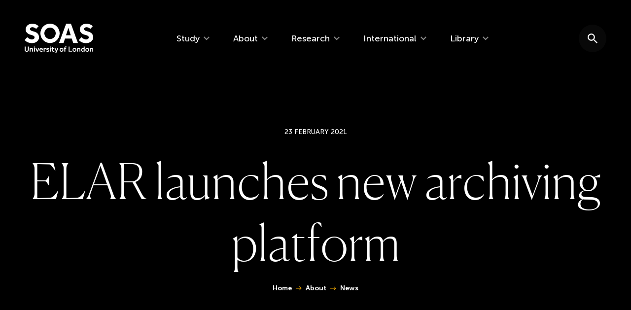

--- FILE ---
content_type: text/html; charset=UTF-8
request_url: https://www.soas.ac.uk/about/news/elar-launches-new-archiving-platform
body_size: 184174
content:
<!DOCTYPE html>
<html lang="en" dir="ltr" prefix="og: https://ogp.me/ns#">
  <head>
    <meta charset="utf-8" />
<meta name="description" content="None" />
<link rel="canonical" href="https://www.soas.ac.uk/about/news/elar-launches-new-archiving-platform" />
<meta property="og:site_name" content="SOAS" />
<meta property="og:url" content="https://www.soas.ac.uk/about/news/elar-launches-new-archiving-platform" />
<meta property="og:title" content="ELAR launches new archiving platform" />
<meta property="og:description" content="None" />
<meta name="twitter:card" content="summary_large_image" />
<meta name="twitter:description" content="None" />
<meta name="twitter:title" content="ELAR launches new archiving platform" />
<meta name="Generator" content="Drupal 10 (https://www.drupal.org)" />
<meta name="MobileOptimized" content="width" />
<meta name="HandheldFriendly" content="true" />
<meta name="viewport" content="width=device-width, initial-scale=1.0" />

    <title>ELAR launches new archiving platform | SOAS</title>

        <script>(function(w,d,s,l,i){w[l]=w[l]||[];w[l].push({'gtm.start':
    new Date().getTime(),event:'gtm.js'});var f=d.getElementsByTagName(s)[0],
    j=d.createElement(s),dl=l!='dataLayer'?'&l='+l:'';j.async=true;j.src=
    'https://www.googletagmanager.com/gtm.js?id='+i+dl;f.parentNode.insertBefore(j,f);
    })(window,document,'script','dataLayer','GTM-P2D8HJP');</script>

        <link rel="preload" href="/themes/custom/numiko/dist/font/Canela-Thin-Web.woff2" as="font" crossorigin="anonymous" />

        
        <link rel="preconnect" href="https://www.google-analytics.com">
    <link rel="preconnect" href="https://www.googletagmanager.com">


    <link rel="stylesheet" media="all" href="/sites/default/files/css/css_3x5npYs_h5_9WiNQuBnqQcCprLvAc8T1nhhcIH9dyv0.css?delta=0&amp;language=en&amp;theme=numiko&amp;include=eJzLK83NzM7XT8_JT0rM0S0uqczJzEsHAFxyCGs" />

    

    <link rel="apple-touch-icon-precomposed" sizes="57x57" href="/themes/custom/numiko/favicons/apple-touch-icon-57x57.png" />
    <link rel="apple-touch-icon-precomposed" sizes="114x114" href="/themes/custom/numiko/favicons/apple-touch-icon-114x114.png" />
    <link rel="apple-touch-icon-precomposed" sizes="72x72" href="/themes/custom/numiko/favicons/apple-touch-icon-72x72.png" />
    <link rel="apple-touch-icon-precomposed" sizes="144x144" href="/themes/custom/numiko/favicons/apple-touch-icon-144x144.png" />
    <link rel="apple-touch-icon-precomposed" sizes="60x60" href="/themes/custom/numiko/favicons/apple-touch-icon-60x60.png" />
    <link rel="apple-touch-icon-precomposed" sizes="120x120" href="/themes/custom/numiko/favicons/apple-touch-icon-120x120.png" />
    <link rel="apple-touch-icon-precomposed" sizes="76x76" href="/themes/custom/numiko/favicons/apple-touch-icon-76x76.png" />
    <link rel="apple-touch-icon-precomposed" sizes="152x152" href="/themes/custom/numiko/favicons/apple-touch-icon-152x152.png" />
    <link rel="icon" type="image/png" href="/themes/custom/numiko/favicons/favicon-196x196.png" sizes="196x196" />
    <link rel="icon" type="image/png" href="/themes/custom/numiko/favicons/favicon-96x96.png" sizes="96x96" />
    <link rel="icon" type="image/png" href="/themes/custom/numiko/favicons/favicon-32x32.png" sizes="32x32" />
    <link rel="icon" type="image/png" href="/themes/custom/numiko/favicons/favicon-16x16.png" sizes="16x16" />
    <link rel="icon" type="image/png" href="/themes/custom/numiko/favicons/favicon-128x128.png" sizes="128x128" />
    <meta name="application-name" content="&nbsp;"/>
    <meta name="theme-color" content="#F2A900">
    <meta name="msapplication-TileColor" content="#FFFFFF" />
    <meta name="msapplication-TileImage" content="/themes/custom/numiko/favicons/mstile-144x144.png" />
    <meta name="msapplication-square70x70logo" content="/themes/custom/numiko/favicons/mstile-70x70.png" />
    <meta name="msapplication-square150x150logo" content="/themes/custom/numiko/favicons/mstile-150x150.png" />
    <meta name="msapplication-wide310x150logo" content="/themes/custom/numiko/favicons/mstile-310x150.png" />
    <meta name="msapplication-square310x310logo" content="/themes/custom/numiko/favicons/mstile-310x310.png" />
  </head>

  <body class="context--page-no-hero-media context--page-article path-node page-node-type-article no-js">

        <noscript>
      <iframe src="https://www.googletagmanager.com/ns.html?id=GTM-P2D8HJP" height="0" width="0" style="display:none;visibility:hidden"></iframe>
    </noscript>

        <div class="hidden w-0 h-0">
      <svg xmlns="http://www.w3.org/2000/svg" xmlns:xlink="http://www.w3.org/1999/xlink"><symbol id="sprite-icon-alert" viewBox="0 0 24 20"><title>sprite-icon-alert</title><path d="M0 20h23.158L11.578 0 0 20Zm12.632-3.158h-2.106v-2.105h2.106v2.105Zm0-4.21h-2.106v-4.21h2.106v4.21Z" fill="#FFF"/></symbol><symbol id="sprite-icon-arrow" viewBox="0 0 22 15"><title>sprite-icon-arrow</title><path d="m13.929 0-1.511 1.511 4.907 4.918H0v2.142h17.325l-4.918 4.918L13.929 15l7.5-7.5z" fill="currentColor"/></symbol><symbol id="sprite-icon-bluesky" viewBox="0 0 568 501"><title>sprite-icon-bluesky</title><path d="M123.121 33.664C188.241 82.553 258.281 181.68 284 234.873c25.719-53.192 95.759-152.32 160.879-201.21C491.866-1.611 568-28.906 568 57.947c0 17.346-9.945 145.713-15.778 166.555-20.275 72.453-94.155 90.933-159.875 79.748 114.875 19.55 144.097 84.31 80.986 149.07-119.86 122.992-172.272-30.859-185.702-70.281-2.462-7.227-3.614-10.608-3.631-7.733-.017-2.875-1.169.506-3.631 7.733-13.43 39.422-65.842 193.273-185.702 70.281-63.111-64.76-33.89-129.52 80.986-149.071-65.72 11.185-139.6-7.295-159.875-79.748C9.945 203.659 0 75.291 0 57.946 0-28.906 76.135-1.612 123.121 33.664Z"/></symbol><symbol id="sprite-icon-calendar" viewBox="0 0 19 20"><title>sprite-icon-calendar</title><path d="M16.364 1.818h-.91V0h-1.818v1.818h-9.09V0h-1.82v1.818h-.909c-1 0-1.818.818-1.818 1.818v14.546C0 19.182.818 20 1.818 20h14.546c1 0 1.818-.818 1.818-1.818V3.636c0-1-.818-1.818-1.818-1.818Zm0 16.364H1.818v-10h14.546v10Zm0-11.818H1.818V3.636h14.546v2.728Z" fill="currentColor"/></symbol><symbol id="sprite-icon-chevron-down-white" viewBox="0 0 20 13"><title>sprite-icon-chevron-down-white</title><path d="M17.65 0 10 7.633 2.35 0 0 2.35l10 10 10-10z" fill="#fff"/></symbol><symbol id="sprite-icon-chevron-down" viewBox="0 0 20 13"><title>sprite-icon-chevron-down</title><path d="M17.65 0 10 7.633 2.35 0 0 2.35l10 10 10-10z" fill="currentColor"/></symbol><symbol id="sprite-icon-chevron-right" viewBox="0 0 13 20"><title>sprite-icon-chevron-right</title><path d="M2.35 0 0 2.35 7.633 10 0 17.65 2.35 20l10-10z" fill="currentColor"/></symbol><symbol id="sprite-icon-close" viewBox="0 0 20 20"><title>sprite-icon-close</title><path d="M20 2.014 17.986 0 10 7.986 2.014 0 0 2.014 7.986 10 0 17.986 2.014 20 10 12.014 17.986 20 20 17.986 12.014 10z" fill="currentColor"/></symbol><symbol id="sprite-icon-down-arrow" viewBox="0 0 11 16"><title>sprite-icon-down-arrow</title><path d="M6.535 0v11.195L9.57 8.161l1.45 1.45-5.51 5.51L0 9.611l1.45-1.45 3.034 3.035V0h2.051z"/></symbol><symbol id="sprite-icon-facebook" viewBox="0 0 20 20"><title>Facebook</title><path d="M11.84 4.06a1.73 1.73 0 0 1 1.34-.41H15v-3A19.44 19.44 0 0 0 12.36.5a4.39 4.39 0 0 0-3.2 1.17A4.36 4.36 0 0 0 8 5v2.45H5v3.38h3v8.67h3.54v-8.67h2.94l.45-3.38h-3.44V5.3a1.91 1.91 0 0 1 .35-1.24Z"/></symbol><symbol id="sprite-icon-file" viewBox="0 0 16 20"><title>sprite-icon-file</title><path d="M4 14h8v2H4v-2Zm0-4h8v2H4v-2Zm6-10H2C.9 0 0 .9 0 2v16c0 1.1.89 2 1.99 2H14c1.1 0 2-.9 2-2V6l-6-6Zm4 18H2V2h7v5h5v11Z" fill="currentColor"/></symbol><symbol id="sprite-icon-hamburger" viewBox="0 0 20 12"><title>sprite-icon-hamburger</title><path d="M0 0h20v2H0zm0 10h20v2H0zm0-5h20v2H0z"/></symbol><symbol id="sprite-icon-instagram" viewBox="0 0 17 17"><title>sprite-icon-instagram</title><path d="M10.503 10.503a2.73 2.73 0 0 0 .83-2.003 2.73 2.73 0 0 0-.83-2.003 2.73 2.73 0 0 0-2.003-.83 2.73 2.73 0 0 0-2.003.83 2.73 2.73 0 0 0-.83 2.003c0 .782.276 1.45.83 2.003a2.73 2.73 0 0 0 2.003.83 2.73 2.73 0 0 0 2.003-.83Zm1.085-5.09c.848.848 1.273 1.877 1.273 3.087 0 1.21-.425 2.24-1.273 3.088-.849.848-1.878 1.273-3.088 1.273-1.21 0-2.24-.425-3.088-1.273C4.564 10.739 4.14 9.71 4.14 8.5c0-1.21.425-2.24 1.273-3.088C6.261 4.564 7.29 4.14 8.5 4.14c1.21 0 2.24.425 3.088 1.273Zm2.17-2.17c.198.2.298.439.298.72 0 .28-.1.52-.299.719a.98.98 0 0 1-.72.298.98.98 0 0 1-.719-.298.98.98 0 0 1-.298-.72c0-.28.1-.52.298-.72a.98.98 0 0 1 .72-.298c.28 0 .52.1.72.299ZM9.34 1.527H8.5l-.847-.005a60.042 60.042 0 0 0-1.167 0c-.266.003-.622.015-1.068.033a8.77 8.77 0 0 0-1.14.11 4.438 4.438 0 0 0-.792.205 2.871 2.871 0 0 0-.974.642 2.88 2.88 0 0 0-.642.974c-.08.214-.149.478-.204.792a8.77 8.77 0 0 0-.111 1.14c-.018.446-.03.802-.033 1.068-.004.265-.004.655 0 1.167l.005.847-.005.847c-.004.512-.004.902 0 1.167.003.266.015.622.033 1.068.018.447.055.827.11 1.14.056.314.124.578.205.792a2.89 2.89 0 0 0 1.616 1.616c.214.08.478.149.792.204a8.77 8.77 0 0 0 1.14.111c.446.018.802.03 1.068.033.265.004.655.004 1.167 0l.847-.005.847.005c.512.004.902.004 1.167 0 .266-.003.622-.015 1.068-.033a8.77 8.77 0 0 0 1.14-.11c.314-.056.578-.124.792-.205a2.89 2.89 0 0 0 1.616-1.616c.08-.214.149-.478.204-.792a8.77 8.77 0 0 0 .111-1.14c.018-.446.03-.802.033-1.068.004-.265.004-.655 0-1.167a294.85 294.85 0 0 1-.005-.847l.005-.847c.004-.512.004-.902 0-1.167a41.003 41.003 0 0 0-.033-1.068 8.77 8.77 0 0 0-.11-1.14 4.438 4.438 0 0 0-.205-.792 2.871 2.871 0 0 0-.642-.974 2.871 2.871 0 0 0-.974-.642 4.438 4.438 0 0 0-.792-.204 8.77 8.77 0 0 0-1.14-.111c-.446-.018-.802-.03-1.068-.033a45.224 45.224 0 0 0-1.173.005Zm7.604 3.465C16.982 5.64 17 6.81 17 8.5s-.018 2.86-.055 3.508c-.074 1.535-.532 2.723-1.373 3.564-.84.841-2.029 1.299-3.564 1.373-.649.037-1.818.055-3.508.055s-2.86-.018-3.508-.055c-1.535-.074-2.723-.532-3.564-1.373-.841-.84-1.299-2.029-1.373-3.564C.018 11.36 0 10.19 0 8.5s.018-2.86.055-3.508C.13 3.457.587 2.269 1.428 1.428 2.268.587 3.457.129 4.992.055 5.64.018 6.81 0 8.5 0s2.86.018 3.508.055c1.535.074 2.723.532 3.564 1.373.841.84 1.299 2.029 1.373 3.564Z" fill-rule="nonzero"/></symbol><symbol id="sprite-icon-linkedin" viewBox="0 0 20 20"><title>LinkedIn</title><path d="M11 8.73a4.46 4.46 0 0 1 .43-.57 3.65 3.65 0 0 1 .63-.57 2.87 2.87 0 0 1 1-.47A4.2 4.2 0 0 1 14.31 7a3.94 3.94 0 0 1 3 1.24 5.11 5.11 0 0 1 1.15 3.62V18h-3.6v-5.78a3.1 3.1 0 0 0-.45-1.79A1.58 1.58 0 0 0 13 9.78a1.85 1.85 0 0 0-1.17.38 2.3 2.3 0 0 0-.7.93A2.63 2.63 0 0 0 11 12v6H7.38V7.2H11ZM5.6 3.86A1.73 1.73 0 0 1 5 5.19a2.09 2.09 0 0 1-1.5.54 2 2 0 0 1-1.46-.54 1.76 1.76 0 0 1-.54-1.33 1.74 1.74 0 0 1 .57-1.33A2.12 2.12 0 0 1 3.56 2 2.05 2.05 0 0 1 5 2.53a1.81 1.81 0 0 1 .6 1.33ZM5.36 7.2V18H1.71V7.2Z"/></symbol><symbol id="sprite-icon-magnify" viewBox="0 0 24 24"><title>sprite-icon-magnify</title><path d="M11 20a9 9 0 1 1 9-9 9 9 0 0 1-9 9Zm0-16a7 7 0 1 0 7 7 7 7 0 0 0-7-7Z"/><path d="M21 22a1 1 0 0 1-.71-.29l-4.35-4.35a1 1 0 1 1 1.42-1.42l4.35 4.35a1 1 0 0 1 0 1.42A1 1 0 0 1 21 22Z"/></symbol><symbol id="sprite-icon-mail" viewBox="0 0 25 20"><title>sprite-icon-mail</title><path d="M25 2.5C25 1.125 23.875 0 22.5 0h-20A2.507 2.507 0 0 0 0 2.5v15C0 18.875 1.125 20 2.5 20h20c1.375 0 2.5-1.125 2.5-2.5v-15Zm-2.5 0-10 6.25-10-6.25h20Zm0 15h-20V5l10 6.25L22.5 5v12.5Z" fill="currentColor"/></symbol><symbol id="sprite-icon-minus" viewBox="0 0 20 3"><title>sprite-icon-minus</title><path d="M20 2.667H0V0h20z" fill="currentColor"/></symbol><symbol id="sprite-icon-mouse" viewBox="0 0 14 20"><title>sprite-icon-mouse</title><path d="M6.83 20c-1.92 0-3.537-.659-4.854-1.976C.659 16.707 0 15.09 0 13.171V6.829c0-1.918.659-3.536 1.976-4.853C3.293.659 4.91 0 6.829 0c1.919 0 3.537.659 4.854 1.976C13 3.293 13.659 4.91 13.659 6.829v6.342c0 1.918-.659 3.536-1.976 4.853C10.366 19.341 8.748 20 6.829 20Zm.73-13.17h4.634c0-1.318-.43-2.489-1.293-3.513-.861-1.024-1.975-1.626-3.341-1.805V6.83Zm-6.098 0h4.635V1.511c-1.366.18-2.48.78-3.342 1.805-.862 1.024-1.293 2.195-1.293 3.512ZM6.83 18.536c1.48 0 2.744-.525 3.793-1.574 1.049-1.048 1.573-2.313 1.573-3.792V8.293H1.463v4.878c0 1.48.525 2.744 1.574 3.792 1.048 1.05 2.313 1.574 3.792 1.574Z" fill="currentColor"/></symbol><symbol id="sprite-icon-new-window" viewBox="0 0 20 20"><title>sprite-icon-new-window</title><path d="M17.778 17.778H2.222V2.222H10V0H2.222C.99 0 0 1 0 2.222v15.556C0 19 .989 20 2.222 20h15.556C19 20 20 19 20 17.778V10h-2.222v7.778ZM12.222 0v2.222h3.99L5.288 13.144l1.567 1.567L17.778 3.79v3.989H20V0h-7.778Z" fill="currentColor"/></symbol><symbol id="sprite-icon-pause" viewBox="0 0 18 20"><title>sprite-icon-pause</title><path d="M0 20h5.714V0H0v20ZM11.429 0v20h5.714V0h-5.714Z" fill="currentColor"/></symbol><symbol id="sprite-icon-play" viewBox="0 0 16 20"><title>sprite-icon-play</title><path d="m2.857 5.2 7.529 4.8-7.529 4.8V5.2M0 0v20l15.714-10L0 0Z" fill="currentColor"/></symbol><symbol id="sprite-icon-plus" viewBox="0 0 20 20"><title>sprite-icon-plus</title><path d="M20 11.429h-8.571V20H8.571v-8.571H0V8.571h8.571V0h2.858v8.571H20z" fill="currentColor"/></symbol><symbol id="sprite-icon-pound" viewBox="0 0 10 16"><title>sprite-icon-pound</title><path d="M7.218 15.55c.397 0 .8-.051 1.212-.154a4.22 4.22 0 0 0 1.11-.442l-.555-1.685c-.33.11-.62.195-.874.257-.253.062-.51.092-.77.092-.315 0-.623-.03-.925-.092-.301-.062-.61-.123-.924-.185a5.127 5.127 0 0 0-.987-.092c-.246 0-.493.02-.74.061-.246.041-.513.096-.8.165.451-.493.818-.942 1.098-1.346.281-.404.483-.808.607-1.213a4.237 4.237 0 0 0 .18-1.492l-.015-.223H8.08V7.475H4.358l-.106-.23a7.632 7.632 0 0 0-.131-.26l-.14-.25c-.24-.411-.445-.812-.616-1.202a2.918 2.918 0 0 1-.257-1.182c0-.37.086-.702.257-.996.171-.295.404-.528.698-.699A1.986 1.986 0 0 1 5.081 2.4c.52 0 1.047.158 1.582.473a3.85 3.85 0 0 1 1.294 1.233L9.17 2.708a4.995 4.995 0 0 0-1.778-1.583A4.758 4.758 0 0 0 5.122.55c-.754 0-1.435.161-2.045.483-.61.322-1.1.757-1.47 1.305a3.164 3.164 0 0 0-.554 1.808c0 .493.093.966.278 1.418.184.452.397.897.637 1.335.06.11.118.22.174.332l.12.244H.621V9.2h2.222l.015.115c.008.075.013.151.017.228l.006.232c0 .438-.082.873-.247 1.305-.164.431-.417.87-.76 1.315-.342.445-.78.907-1.315 1.387l.534 1.623a9.75 9.75 0 0 1 1.264-.298 7.274 7.274 0 0 1 1.202-.113c.438 0 .86.045 1.264.134.404.089.801.181 1.191.277.39.096.792.144 1.203.144z"/></symbol><symbol id="sprite-icon-question-mark" viewBox="0 0 20 20"><title>sprite-icon-question-mark</title><path d="M9 16h2v-2H9v2Zm1-16C4.48 0 0 4.48 0 10s4.48 10 10 10 10-4.48 10-10S15.52 0 10 0Zm0 18c-4.41 0-8-3.59-8-8s3.59-8 8-8 8 3.59 8 8-3.59 8-8 8Zm0-14C7.79 4 6 5.79 6 8h2c0-1.1.9-2 2-2s2 .9 2 2c0 2-3 1.75-3 5h2c0-2.25 3-2.5 3-5 0-2.21-1.79-4-4-4Z" fill="currentColor"/></symbol><symbol id="sprite-icon-quote" viewBox="0 0 19 17"><title>sprite-icon-quote</title><path d="M7.56 16.94V8.26H5.11L6.58 0H2.31L0 8.19v8.75h7.56zm11.34 0V8.26h-2.45L17.92 0h-4.27l-2.31 8.19v8.75h7.56z"/></symbol><symbol id="sprite-icon-search" viewBox="0 0 20 20"><title>sprite-icon-search</title><path d="M14.294 12.579h-.903l-.32-.31a7.4 7.4 0 0 0 1.795-4.836 7.433 7.433 0 1 0-7.433 7.433 7.4 7.4 0 0 0 4.837-1.796l.309.32v.904L18.296 20 20 18.296l-5.706-5.717Zm-6.861 0a5.139 5.139 0 0 1-5.146-5.146 5.139 5.139 0 0 1 5.146-5.146 5.139 5.139 0 0 1 5.146 5.146 5.139 5.139 0 0 1-5.146 5.146Z" fill="currentColor"/></symbol><symbol id="sprite-icon-sound-off" viewBox="0 0 20 14"><title>sprite-icon-sound-off</title><path d="M19.536 0H.508l3.534 8.602V14H16V8.603L19.536 0zM3.491 2h13.06l-2.552 6.208V12H6.042V8.208L3.492 2z"/></symbol><symbol id="sprite-icon-sound-on" viewBox="0 0 20 20"><title>sprite-icon-sound-on</title><g stroke="currentColor" stroke-width="1.5" fill="none" fill-rule="evenodd"><path d="M18.59 4.686a12.337 12.337 0 0 0-17.59 0"/><path d="M16.636 6.663a9.596 9.596 0 0 0-13.682 0"/><path d="M14.682 8.64a6.854 6.854 0 0 0-9.773 0m9.966 2.675H4.716l1.927 4.743v2.943h6.304v-2.943z"/></g></symbol><symbol id="sprite-icon-soundcloud" viewBox="0 0 36 20"><title>sprite-icon-soundcloud</title><path d="M0 16.41c0 .447.16.785.48 1.014.32.23.662.31 1.026.244.342-.067.581-.19.72-.37.137-.178.206-.475.206-.889v-4.865c0-.347-.118-.64-.356-.881a1.173 1.173 0 0 0-.868-.361c-.331 0-.615.12-.852.36a1.21 1.21 0 0 0-.356.882v4.865Zm3.805 2.08c0 .324.113.568.34.73.226.162.515.243.868.243.364 0 .66-.081.885-.243.226-.162.34-.406.34-.73V7.148c0-.336-.12-.624-.356-.864a1.174 1.174 0 0 0-.869-.361c-.33 0-.615.12-.852.36-.237.241-.356.53-.356.865V18.49Zm3.79.537c0 .324.115.567.347.73.231.162.53.243.893.243.353 0 .643-.081.869-.243.226-.163.339-.406.339-.73V8.674c0-.346-.119-.643-.356-.889a1.142 1.142 0 0 0-.852-.369c-.342 0-.634.123-.877.37a1.22 1.22 0 0 0-.364.888v10.353Zm3.805.05c0 .615.408.923 1.224.923.816 0 1.224-.308 1.224-.923V2.3c0-.94-.281-1.471-.844-1.594-.364-.09-.722.016-1.075.318s-.53.728-.53 1.276v16.778Zm3.871.487V1.309c0-.582.171-.929.513-1.04a9.586 9.586 0 0 1 6.916.94 9.767 9.767 0 0 1 3.532 3.296 9.92 9.92 0 0 1 1.564 4.606 5.362 5.362 0 0 1 2.15-.436c1.545 0 2.866.553 3.963 1.66 1.098 1.108 1.647 2.44 1.647 3.994 0 1.566-.55 2.903-1.647 4.01C32.812 19.446 31.496 20 29.963 20l-14.394-.017a.389.389 0 0 1-.223-.184.5.5 0 0 1-.075-.235Z" fill="currentColor"/></symbol><symbol id="sprite-icon-speech" viewBox="0 0 20 20"><title>sprite-icon-speech</title><path d="M18 0H2C.9 0 0 .9 0 2v18l4-4h14c1.1 0 2-.9 2-2V2c0-1.1-.9-2-2-2Zm0 14H4l-2 2V2h16v12Z" fill="currentColor"/></symbol><symbol id="sprite-icon-twitter" viewBox="0 0 17 18"><title>sprite-icon-twitter</title><path d="M10.117 8.002 16.185.95h-1.437l-5.27 6.124L5.27.95H.417l6.363 9.26-6.363 7.397h1.438l5.564-6.468 4.444 6.468h4.854l-6.6-9.605Zm-1.97 2.29-.644-.922-5.13-7.339h2.209l4.14 5.923.644.922 5.382 7.698H12.54l-4.392-6.282Z"/></symbol><symbol id="sprite-icon-up-arrow" viewBox="0 0 11 16"><title>sprite-icon-up-arrow</title><path d="M6.535 15.121V3.926L9.57 6.96l1.45-1.45L5.51 0 0 5.51l1.45 1.45 3.034-3.035v11.196h2.051z"/></symbol><symbol id="sprite-icon-vimeo" viewBox="0 0 20 18"><title>Vimeo</title><path d="M19.9 4.3c-1.1 6.5-7.4 12-9.2 13.2s-3.6-.5-4.2-1.8C5.7 14.2 3.6 6 3 5.3S.8 6 .8 6L0 4.9S3.4.7 6 .2s2.7 4.3 3.4 7.1c.6 2.6 1.1 4.1 1.6 4.1s1.6-1.5 2.8-3.7 0-4.2-2.3-2.8c.9-5.7 9.5-7.1 8.4-.6Z"/></symbol><symbol id="sprite-icon-weibo" viewBox="0 0 25 20"><title>sprite-icon-weibo</title><path d="M18.449.009a6.494 6.494 0 0 0-1.672.128.957.957 0 0 0-.739 1.125.957.957 0 0 0 1.125.74c1.57-.334 3.282.14 4.435 1.414a4.682 4.682 0 0 1 .965 4.563.944.944 0 0 0 .61 1.19.948.948 0 0 0 1.19-.611c.69-2.15.273-4.6-1.35-6.396A6.577 6.577 0 0 0 18.449.009ZM9.93 2.837c-1.723.185-4.13 1.527-6.267 3.664C1.338 8.831 0 11.31 0 13.443 0 17.525 5.227 20 10.35 20c6.713 0 11.184-3.91 11.184-7.007 0-1.872-1.57-2.936-2.989-3.374-.35-.105-.599-.153-.418-.611.394-.992.458-1.864.032-2.475-.8-1.145-3.017-1.085-5.528-.032 0 0-.78.37-.578-.257.385-1.242.313-2.29-.29-2.893-.425-.426-1.048-.598-1.832-.514Zm8.357.514a3.18 3.18 0 0 0-.804.065.85.85 0 0 0-.642.996.804.804 0 0 0 .964.61 1.612 1.612 0 0 1 1.51.483c.386.426.487 1 .322 1.51a.817.817 0 0 0 .514 1.029.815.815 0 0 0 1.029-.515 3.19 3.19 0 0 0-.675-3.117 3.188 3.188 0 0 0-2.218-1.06Zm-7.392 5.432c3.415.12 6.163 1.832 6.396 4.178.265 2.684-2.825 5.19-6.91 5.593-4.086.401-7.642-1.463-7.907-4.146-.265-2.684 2.856-5.191 6.942-5.593.51-.052.993-.048 1.479-.032Zm-1.607 1.993c-1.479.14-2.869.996-3.504 2.282-.86 1.747-.036 3.704 1.929 4.339 2.037.654 4.435-.362 5.27-2.25.824-1.844-.204-3.724-2.217-4.243a4.28 4.28 0 0 0-1.478-.128Zm.932 2.25c.064 0 .1.008.16.032.25.092.362.365.225.61-.144.245-.458.358-.707.257-.245-.1-.33-.37-.193-.61a.63.63 0 0 1 .515-.29Zm-1.897.578c.173.004.358.028.515.096.638.274.84 1.005.45 1.64-.394.63-1.226.932-1.865.642-.626-.285-.811-1.024-.417-1.639.293-.458.803-.747 1.317-.739Z" fill="currentColor"/></symbol><symbol id="sprite-icon-x" viewBox="0 0 17 18"><title>sprite-icon-x</title><path d="M10.117 8.002 16.185.95h-1.437l-5.27 6.124L5.27.95H.417l6.363 9.26-6.363 7.397h1.438l5.564-6.468 4.444 6.468h4.854l-6.6-9.605Zm-1.97 2.29-.644-.922-5.13-7.339h2.209l4.14 5.923.644.922 5.382 7.698H12.54l-4.392-6.282Z"/></symbol><symbol id="sprite-icon-youtube" viewBox="0 0 29 20"><title>sprite-icon-youtube</title><path d="M11.202 13.688v-7.99l7.628 4.01-7.628 3.98Zm16.75-9.374s-.275-1.96-1.121-2.822C25.757.359 24.553.354 24 .288 20.052 0 14.125 0 14.125 0h-.013S8.185 0 4.234.288c-.553.066-1.755.071-2.83 1.204C.558 2.355.282 4.314.282 4.314S0 6.616 0 8.916v2.158c0 2.301.282 4.602.282 4.602s.276 1.96 1.122 2.822c1.075 1.133 2.485 1.098 3.114 1.216 2.258.218 9.6.286 9.6.286s5.933-.009 9.884-.297c.551-.066 1.755-.072 2.829-1.205.846-.863 1.122-2.822 1.122-2.822s.282-2.3.282-4.602V8.916c0-2.3-.282-4.602-.282-4.602Z" fill="currentColor"/></symbol><symbol fill="currentColor" id="sprite-numiko-logo" viewBox="0 0 61.5 120.5"><title>sprite-numiko-logo</title><path d="M0 0h10.3v38.4H0zm23.1 10.3v28.2H12.8V0c5.7 0 10.3 4.6 10.3 10.3m2.5 17.9V0h10.3v38.4c-5.7 0-10.3-4.6-10.3-10.2M38.4 0h10.3v38.4H38.4zM12.8 51.3v28.2h10.3V41c-5.7 0-10.3 4.6-10.3 10.3M25.6 41h10.3v38.4H25.6zm23.1 10.3v28.2H38.4V41c5.7 0 10.3 4.6 10.3 10.3M51.3 28.2h10.3v10.3H51.3zm0 12.8h10.3v38.4H51.3zM0 69.2h10.3v51.3H0zm23.1 43.6v7.7H12.8v-17.9c5.7-.1 10.3 4.5 10.3 10.2m0-23.1V82H12.8v18c5.7 0 10.3-4.7 10.3-10.3M25.6 92.3v17.9c0 5.7 4.6 10.3 10.3 10.3V82c-5.7 0-10.3 4.6-10.3 10.3m23.1 0v17.9c0 5.7-4.6 10.3-10.3 10.3V82c5.7 0 10.3 4.6 10.3 10.3M51.3 110.2h10.3v10.3H51.3z"/></symbol><symbol id="sprite-soas-logo" viewBox="0 0 140 60"><title>SOAS logo</title><defs><path id="a" d="M0 60h139.05V0H0z"/></defs><g fill="none" fill-rule="evenodd"><path d="m88.73 8.62 4.712 14.785H83.91L88.73 8.62Zm6.802 21.648 2.96 8.978h9.592L93.901.115H84.2L69.732 39.246h9.174l2.967-8.978h13.659Zm32.809.625a6.085 6.085 0 0 1-1.712.815 6.734 6.734 0 0 1-1.89.285c-1.075 0-2.082-.143-3.022-.423s-1.816-.643-2.605-1.096A14.606 14.606 0 0 1 116.944 29a18.774 18.774 0 0 1-1.69-1.6l-5.376 5.874a17.268 17.268 0 0 0 2.516 2.299c.98.746 2.084 1.406 3.3 1.988 1.22.578 2.594 1.04 4.107 1.398 1.515.353 3.199.534 5.045.534 1.997 0 3.857-.293 5.574-.866 1.72-.582 3.217-1.394 4.496-2.437a11.702 11.702 0 0 0 3.017-3.7c.742-1.41 1.116-2.964 1.116-4.642 0-1.94-.318-3.592-.946-4.955-.63-1.366-1.462-2.511-2.497-3.444a13.102 13.102 0 0 0-3.517-2.269 24.386 24.386 0 0 0-4.028-1.375c-2.327-.517-4.156-1.173-5.486-1.955-1.329-.78-2-1.812-2-3.076 0-.489.141-.946.421-1.378.27-.427.645-.796 1.107-1.118a6.08 6.08 0 0 1 1.548-.756 5.73 5.73 0 0 1 1.751-.28c.888 0 1.73.112 2.52.338.8.22 1.528.505 2.196.838.664.336 1.26.699 1.803 1.093.53.393 1.004.752 1.414 1.091l4.82-5.376a38.512 38.512 0 0 0-1.462-1.371c-.651-.576-1.484-1.139-2.5-1.679-1.02-.543-2.246-1.011-3.691-1.397-1.436-.395-3.1-.594-4.98-.594-2.302 0-4.288.311-5.97.928-1.686.618-3.082 1.458-4.216 2.52a10.256 10.256 0 0 0-2.52 3.667c-.56 1.376-.831 2.858-.831 4.423 0 1.42.237 2.707.716 3.862a9.694 9.694 0 0 0 2.025 3.079c.873.895 1.902 1.66 3.105 2.297a16.622 16.622 0 0 0 3.911 1.46c2.884.74 4.992 1.498 6.319 2.264 1.337.765 2.001 1.837 2.001 3.217 0 .632-.16 1.202-.47 1.707-.32.504-.729.931-1.25 1.285m-107.8 7.732c1.723-.582 3.22-1.393 4.494-2.437a11.883 11.883 0 0 0 3.024-3.7c.74-1.41 1.111-2.963 1.111-4.642 0-1.941-.32-3.593-.947-4.956-.624-1.364-1.46-2.51-2.492-3.443a13.11 13.11 0 0 0-3.522-2.269 24.52 24.52 0 0 0-4.025-1.374c-2.325-.518-4.156-1.173-5.487-1.956-1.331-.78-1.998-1.811-1.998-3.075 0-.49.138-.947.42-1.378.272-.428.64-.797 1.104-1.118.463-.318.98-.567 1.553-.757a5.704 5.704 0 0 1 1.747-.28 9.24 9.24 0 0 1 2.522.338c.793.22 1.528.505 2.192.837a12.99 12.99 0 0 1 1.805 1.094 27.79 27.79 0 0 1 1.413 1.091l4.829-5.376a56.885 56.885 0 0 0-1.469-1.371c-.65-.576-1.486-1.139-2.5-1.679-1.015-.543-2.247-1.011-3.69-1.397-1.44-.395-3.103-.593-4.986-.593-2.297 0-4.28.31-5.963.927C7.99 1.73 6.59 2.57 5.461 3.632a10.141 10.141 0 0 0-2.526 3.667c-.552 1.377-.829 2.858-.829 4.424 0 1.418.24 2.706.724 3.861a9.66 9.66 0 0 0 2.021 3.079c.87.896 1.909 1.66 3.105 2.298a16.562 16.562 0 0 0 3.911 1.46c2.881.74 4.993 1.497 6.318 2.263 1.334.765 2.001 1.836 2.001 3.216a3.15 3.15 0 0 1-.474 1.708c-.312.504-.73.931-1.25 1.293a6.365 6.365 0 0 1-1.715.807 6.649 6.649 0 0 1-1.883.285c-1.08 0-2.08-.143-3.028-.423a12.31 12.31 0 0 1-2.606-1.095 14.486 14.486 0 0 1-2.16-1.476 18.873 18.873 0 0 1-1.696-1.6L0 33.274c.7.785 1.54 1.557 2.52 2.3a18.605 18.605 0 0 0 3.302 1.988c1.213.577 2.586 1.04 4.102 1.397 1.521.354 3.2.535 5.05.535 1.997 0 3.852-.294 5.568-.867m30.954-7.372c-6.357 0-11.504-5.199-11.504-11.615 0-6.418 5.147-11.619 11.504-11.619 6.36 0 11.515 5.201 11.515 11.62 0 6.415-5.155 11.614-11.515 11.614M70.949 19.64C70.949 8.794 62.239 0 51.496 0 40.753 0 32.04 8.794 32.04 19.64c0 10.847 8.713 19.637 19.456 19.637s19.453-8.79 19.453-19.637" fill="#FFF"/><mask id="b" fill="#fff"><use xmlns:xlink="http://www.w3.org/1999/xlink" xlink:href="#a"/></mask><path fill="#FFF" mask="url(#b)" d="M18.842 48.381h1.818v-1.777h-1.818zm6.901 6.336L23.8 49.576h-2.095l3.063 7.181h1.85l3.053-7.181h-1.988zm-6.901 2.039h1.818v-7.18h-1.818zm-4.606-7.331a2.788 2.788 0 0 0-1.38.328 2.501 2.501 0 0 0-.459.315c-.13.107-.244.215-.333.319l-.045-.811h-1.742v7.18h1.813v-3.89a2.028 2.028 0 0 1 .5-1.346c.152-.176.337-.31.554-.405.214-.099.448-.15.69-.15.402 0 .73.124.982.379.251.25.372.604.372 1.061v4.351h1.82v-4.364c0-.91-.24-1.63-.708-2.165-.47-.54-1.164-.802-2.064-.802m-7.795 3.23c0 .384-.037.733-.113 1.044a1.99 1.99 0 0 1-.38.798c-.178.22-.407.384-.693.504a2.907 2.907 0 0 1-1.062.177 2.9 2.9 0 0 1-1.057-.177 1.663 1.663 0 0 1-.695-.504 1.961 1.961 0 0 1-.382-.798 4.496 4.496 0 0 1-.114-1.044v-6.111H0v6.452c0 .565.096 1.095.283 1.587.183.491.457.914.813 1.277.363.362.802.646 1.32.858.516.207 1.112.315 1.777.315.667 0 1.26-.108 1.777-.315a3.874 3.874 0 0 0 1.32-.858c.358-.363.633-.786.82-1.277a4.678 4.678 0 0 0 .27-1.587v-6.452H6.44v6.111Zm58.101 1.833-2.07-4.912h-2.09l3.25 7.116-.237.582c-.177.431-.34.746-.492.949a.748.748 0 0 1-.616.306.877.877 0 0 1-.458-.112 3.413 3.413 0 0 1-.338-.237l-.82 1.268c.203.177.444.31.716.405.276.095.617.147 1.029.147.47 0 .865-.1 1.169-.302.31-.207.57-.47.772-.79.21-.327.392-.672.534-1.052.143-.379.29-.746.432-1.1l3.023-7.18h-1.988l-1.816 4.912Zm73.803-4.261c-.473-.54-1.165-.802-2.066-.802a2.841 2.841 0 0 0-1.38.327 2.565 2.565 0 0 0-.457.315 2.426 2.426 0 0 0-.33.32l-.05-.81h-1.736v7.18h1.818v-3.89c0-.273.039-.514.125-.742a1.98 1.98 0 0 1 .363-.604c.159-.177.34-.31.551-.401.22-.104.449-.155.7-.155.396 0 .724.125.974.379.254.255.375.604.375 1.061v4.351h1.818v-4.364c0-.91-.229-1.63-.705-2.165M31.811 52.405c0-.177.042-.362.121-.552a1.6 1.6 0 0 1 .36-.496c.152-.147.34-.268.573-.367a2.07 2.07 0 0 1 .795-.146 1.8 1.8 0 0 1 .736.146c.22.1.392.22.526.367.146.15.25.315.324.496.073.19.107.375.107.552h-3.542Zm4.618-1.772a3.082 3.082 0 0 0-1.101-.945c-.458-.238-1.012-.358-1.668-.358a3.69 3.69 0 0 0-1.488.289 3.566 3.566 0 0 0-1.911 1.988 4.04 4.04 0 0 0-.267 1.47c0 .583.092 1.118.267 1.592.18.483.44.897.773 1.234.33.34.731.612 1.205.806.475.194.998.289 1.573.289.564 0 1.04-.056 1.457-.181a5.154 5.154 0 0 0 1-.414c.255-.155.458-.302.6-.44.134-.138.224-.22.255-.25l-.986-1.104a5.44 5.44 0 0 1-.271.237c-.117.1-.268.19-.451.28a4.455 4.455 0 0 1-.67.225 3.61 3.61 0 0 1-.92.103c-.232 0-.473-.043-.717-.125a2.013 2.013 0 0 1-.641-.354 1.714 1.714 0 0 1-.468-.552 1.502 1.502 0 0 1-.171-.716h5.386v-.263c0-.504-.057-1.005-.182-1.496a3.734 3.734 0 0 0-.604-1.315Zm54.695-4.089h-1.938v10.212h7.003V55.04h-5.065zm11.856 7.405a2.33 2.33 0 0 1-.38.742c-.168.224-.38.4-.63.543-.26.134-.567.207-.913.207-.348 0-.65-.073-.91-.207a1.935 1.935 0 0 1-.633-.543 2.253 2.253 0 0 1-.383-.742 2.676 2.676 0 0 1-.121-.798c0-.25.039-.509.12-.78.083-.272.208-.518.384-.738a1.79 1.79 0 0 1 .632-.526c.261-.147.563-.216.91-.216.347 0 .654.069.914.216.25.129.462.306.63.526.173.22.298.466.38.737a2.562 2.562 0 0 1 0 1.579m.884-3.485a3.793 3.793 0 0 0-1.233-.828 3.97 3.97 0 0 0-1.574-.306c-.576 0-1.102.103-1.577.306a3.718 3.718 0 0 0-2.018 2.045c-.19.46-.29.961-.29 1.47 0 .526.1 1.018.29 1.484.185.461.453.871.793 1.225.337.349.746.634 1.225.832.475.203 1 .306 1.577.306a3.97 3.97 0 0 0 1.574-.306 3.68 3.68 0 0 0 1.233-.832c.332-.354.6-.764.785-1.225a3.85 3.85 0 0 0 .29-1.484 3.82 3.82 0 0 0-.29-1.47 3.824 3.824 0 0 0-.785-1.217m6.48-1.039c-.285 0-.548.025-.768.09-.233.06-.43.138-.608.238a2.777 2.777 0 0 0-.798.634l-.043-.811h-1.74v7.18h1.814v-3.89c0-.272.047-.513.137-.742a1.97 1.97 0 0 1 .354-.604 1.54 1.54 0 0 1 .556-.405c.216-.099.45-.15.69-.15.406 0 .73.124.98.379.247.25.382.604.382 1.061v4.351h1.82v-4.364c0-.91-.238-1.63-.712-2.165-.475-.54-1.165-.802-2.064-.802m-67.767.013a2.56 2.56 0 0 0-.791.108 2.576 2.576 0 0 0-1.068.595 2.87 2.87 0 0 0-.312.34l-.043-.905H38.62v7.18h1.814v-3.873a1.71 1.71 0 0 1 .539-1.271c.164-.152.362-.268.59-.35a2.02 2.02 0 0 1 .704-.12c.177 0 .328.004.457.03.13.017.254.052.375.107l.37-1.703a2.831 2.831 0 0 0-.421-.113 3.2 3.2 0 0 0-.47-.025m77.284 4.136c0 .203-.034.41-.09.63a1.81 1.81 0 0 1-.293.608 1.499 1.499 0 0 1-.527.448 1.626 1.626 0 0 1-.785.181c-.586 0-1.03-.211-1.337-.617-.31-.41-.459-.914-.459-1.53 0-.298.043-.579.125-.85.086-.272.212-.51.364-.716.169-.216.371-.401.613-.54.233-.133.535-.206.893-.206s.655.03.888.086c.228.06.431.155.608.302v2.204Zm0-3.826a7.467 7.467 0 0 0-.353-.142 1.712 1.712 0 0 0-.341-.1 4.38 4.38 0 0 0-.414-.064 5.433 5.433 0 0 0-.587-.026c-.177 0-.38.026-.617.074a3.76 3.76 0 0 0-.73.228c-.25.108-.5.246-.746.406a3.617 3.617 0 0 0-.678.616 3.812 3.812 0 0 0-.617 1.078c-.163.419-.245.915-.245 1.475 0 .591.095 1.121.276 1.579.19.457.427.845.728 1.16a2.9 2.9 0 0 0 1.014.724c.38.165.768.242 1.15.242a2.736 2.736 0 0 0 1.349-.324c.182-.09.34-.193.475-.306.125-.107.246-.22.336-.323l.052.711h1.751V46.544h-1.803v3.204Zm-36.577-3.48c-.301 0-.619.052-.938.151a2.463 2.463 0 0 0-.862.496 2.76 2.76 0 0 0-.634.893c-.16.362-.246.802-.246 1.324v.444h-1.23v1.47h1.23v5.71h1.82v-5.71h1.85v-1.47h-1.863v-.414c0-.427.104-.76.315-.988.21-.228.498-.345.858-.345.192 0 .386.03.576.112.19.065.363.16.526.272l.85-1.195c-.364-.32-.753-.526-1.156-.617a4.978 4.978 0 0 0-1.096-.133m45.634 7.681a2.85 2.85 0 0 1-.375.742 1.989 1.989 0 0 1-.647.543 1.902 1.902 0 0 1-.908.207c-.35 0-.647-.073-.905-.207a2.096 2.096 0 0 1-.639-.543 2.243 2.243 0 0 1-.38-.742 2.823 2.823 0 0 1-.12-.798c0-.25.043-.509.12-.78.082-.272.203-.518.38-.738a1.93 1.93 0 0 1 .639-.526c.258-.147.556-.216.905-.216.354 0 .66.069.908.216.263.129.474.306.647.526.16.22.284.466.375.737.082.272.125.53.125.781 0 .272-.043.53-.125.798m.88-3.485a3.83 3.83 0 0 0-1.23-.828c-.478-.203-1-.306-1.58-.306-.57 0-1.09.103-1.574.306a3.7 3.7 0 0 0-1.22.828c-.35.35-.609.755-.803 1.217-.19.46-.28.961-.28 1.47 0 .526.09 1.018.28 1.484.194.461.453.871.802 1.225.332.349.747.634 1.22.832a4.014 4.014 0 0 0 1.575.306c.58 0 1.102-.103 1.58-.306a3.714 3.714 0 0 0 1.23-.832c.336-.354.6-.764.793-1.225a3.967 3.967 0 0 0 0-2.954 3.934 3.934 0 0 0-.793-1.217m-78.242 6.292h1.82v-7.18h-1.82zm-2.211-3.566a2.64 2.64 0 0 0-.754-.457 5.866 5.866 0 0 0-1.001-.31c-.595-.143-1.026-.281-1.305-.406-.295-.125-.427-.306-.427-.53 0-.182.08-.337.248-.462.179-.13.473-.194.906-.194.431 0 .806.06 1.126.176.314.122.573.246.763.389l.944-1.273a3.775 3.775 0 0 0-1.211-.59c-.444-.134-.988-.203-1.622-.203-.36 0-.712.047-1.074.155a3.64 3.64 0 0 0-.951.432c-.284.189-.51.422-.682.711-.18.28-.267.595-.267.953 0 .35.074.647.22.897.151.242.341.466.572.639.23.177.48.318.752.418.263.103.524.185.772.25.39.09.714.173.955.259.229.082.415.168.544.245a.647.647 0 0 1 .274.25.816.816 0 0 1 .054.286c0 .233-.113.4-.354.504-.237.099-.548.15-.944.15-.438 0-.83-.068-1.171-.219a2.69 2.69 0 0 1-.859-.557l-1.087 1.178c.324.367.76.647 1.303.837.548.19 1.158.28 1.835.28.419 0 .82-.052 1.197-.16.368-.108.696-.258.981-.452.285-.194.509-.432.673-.712.164-.276.246-.595.246-.944a2.19 2.19 0 0 0-.169-.894 1.964 1.964 0 0 0-.487-.646m2.331-4.744h1.937v-1.902h-1.937zm24.993 5.503a2.42 2.42 0 0 1-.38.742c-.173.224-.38.4-.638.543-.26.134-.56.207-.91.207s-.652-.073-.915-.207a2.086 2.086 0 0 1-.635-.543 2.457 2.457 0 0 1-.378-.742 2.743 2.743 0 0 1-.125-.798c0-.25.045-.509.125-.78.082-.272.211-.518.378-.738.174-.22.383-.397.635-.526.263-.147.566-.216.915-.216.35 0 .65.069.91.216.259.129.465.306.638.526.168.22.298.466.38.737.077.272.12.53.12.781 0 .272-.043.53-.12.798m.875-3.485a3.737 3.737 0 0 0-1.229-.828c-.475-.203-1-.306-1.574-.306-.576 0-1.1.103-1.583.306a3.757 3.757 0 0 0-1.219.828 3.863 3.863 0 0 0-1.082 2.687c0 .526.1 1.018.29 1.484.189.461.452.871.792 1.225.337.349.747.634 1.22.832a4.031 4.031 0 0 0 1.582.306c.573 0 1.1-.103 1.574-.306a3.626 3.626 0 0 0 1.23-.832 3.822 3.822 0 0 0 1.071-2.709c0-.509-.09-1.01-.278-1.47a3.712 3.712 0 0 0-.794-1.217m-18.31 4.865c-.172.082-.4.125-.681.125-.313 0-.54-.112-.675-.332-.14-.216-.21-.53-.21-.94v-3.136h1.946v-1.47H57.67v-2.33h-1.822v2.33h-1.23v1.47h1.23v3.257c0 .4.043.763.13 1.099.077.324.219.608.409.846.19.232.435.413.744.543.306.13.677.19 1.121.19.431 0 .828-.06 1.169-.19a3.56 3.56 0 0 0 1.065-.638l-.772-1.113c-.146.112-.31.207-.479.289"/></g></symbol></svg>    </div>

            
    <a href="#main" class="sr-only tabbing-focus:not-sr-only tabbing-focus:absolute tabbing-focus:z-50" data-js-skip-link>
      <span class="inline-block bg-color-black text-color-white px-6 py-5 z-50 font-bold">
        Skip to main content
      </span>
    </a>

        <noscript>
      <div class="flex justify-between items-center px-10 py-6 bg-color-error text-color-white" role="alert" data-js-alert-no-js>
        <div>
          <p class="last:mb-0"><strong>Please enable JavaScript in your web browser to get the best experience.</strong></p>
        </div>
      </div>
    </noscript>


            

              <div class="dialog-off-canvas-main-canvas" data-off-canvas-main-canvas>
    

<div class="page | !w-full" data-js-page>
  

  

      <header class="context--header | absolute top-0 left-0 z-50 right-0 pt-6  [ xl:pt-12 ] [ print:hidden ]">
      <div class="container flex items-center [ xl:justify-between xl:relative ]">
        <a href="/" class="mr-auto [ xl:mr-0 ]" rel="home">
  <span class="sr-only">Go to SOAS homepage</span>
  <svg class="w-[92px] h-[50px] md:w-[140px] md:h-[60px]" focusable="false" aria-hidden="true">
    <use xlink:href="#sprite-soas-logo"></use>
  </svg>
</a>


        
<div  id="block-numiko-mainnavigation" data-js-mega-nav-wrapper>
          
  <h2 class="sr-only" id="block-numiko-mainnavigation-menu">Main navigation</h2>

    
<div>
  <button
    class="c-icon-button c-icon-button--no-border | xl:hidden"
    aria-expanded="false"
    data-js-mobile-menu-button
    aria-controls="drilldownMenuMobile"
  >
    <span class="sr-only">Menu</span>
    <svg class="c-icon c-icon--medium" role="presentation" focusable="false" data-js-open-icon>
      <use xlink:href="#sprite-icon-hamburger"></use>
    </svg>

    <svg class="c-icon | hidden" role="presentation" focusable="false" data-js-close-icon>
      <use xlink:href="#sprite-icon-close"></use>
    </svg>
  </button>

  <div
    class="w-full mt-6 absolute top-full right-0 opacity-0 invisible [ xl:mt-0 xl:visible xl:opacity-100 xl:static ]"
    id="drilldownMenuMobile"
    data-js-mobile-menu-container
  >
    <div class="h-full max-h-site-menu overflow-auto xl:overflow-visible">
      <nav
        aria-label="Main site navigation"
        data-js-drilldown-mobile
        class="inline-flex font-medium flex-col flex-grow overflow-hidden bg-color-gold text-color-black w-full [ xl:mt-0 xl:overflow-visible xl:bg-color-transparent xl:flex-row xl:text-color-white ]"
      >
          
  
  
  
  
        
            <ul  class="alternate-outline-2 xl:default-outline w-full z-10 px-10 py-7 mb-0 relative [ md:grid md:grid-cols-2 md:gap-x-10 ] [ xl:flex xl:flex-nowrap xl:static xl:items-baseline xl:py-0 xl:gap-x-0 ]">
    
    
                <li  class="xl:w-auto xl:px-6">
        <a
           class="c-underline block leading-snug py-3 xl:text-lg"
          data-js-desktop-menu-button aria-expanded="false"
          data-js-drilldown-forward aria-expanded="false"
          href="/study">

          
                    <span class="c-underline-target pointer-events-none c-underline-target--with-icon-small xl:bg-gradient-to-tr xl:from-color-gold xl:to-color-gold" data-js-label="Study">
                          

  

  

<span class="inline-flex items-center">
  Study

  <svg  class="c-icon ml-2 c-icon--small pointer-events-none xl:rotate-90 xl:text-color-grey-mid" aria-hidden="true">
    <use xlink:href="#sprite-icon-chevron-right"></use>
  </svg>
</span>
                      </span>

        </a>

                    
  
  
  
  
        
            <div data-js-drilldown-submenu-wrapper data-js-drilldown-desktop  class="invisible opacity-0 absolute top-0 left-0 right-0 [ xl:bg-color-gold xl:text-color-black xl:alternate-outline-2 ] xl:mt-12  xl:overflow-hidden xl:top-auto xl:mx-gutter-xl">
      <ul class="w-full px-10 py-7 [ md:grid md:grid-cols-2 md:gap-x-10 ] [ xl:px-14 xl:py-11 xl:grid-cols-3 xl:gap-x-12 ]" data-js-drilldown-submenu>
    
          <li >
        <a
           class="c-underline block leading-snug py-3"
          href="/study">
                    <span class="c-underline-target pointer-events-none" data-js-label="Study">
            Study
          </span>
        </a>
      </li>
    
                <li >
        <a
           class="c-underline block leading-snug py-3"
          
          
          href="/study/why-study-soas">

          
                    <span class="c-underline-target pointer-events-none  " data-js-label="Why study at SOAS?">
                            Why study at SOAS?
                      </span>

        </a>

                    
  
  
  
  
        
  
              </li>
                <li >
        <a
           class="c-underline block leading-snug py-3"
          
          data-js-drilldown-forward aria-expanded="false"
          href="https://www.soas.ac.uk/study/find-course?subject=58">

          
                    <span class="c-underline-target pointer-events-none c-underline-target--with-icon-small " data-js-label="Apply to SOAS">
                          

  

  Apply
  to
  

<span class="inline-flex items-center">
  SOAS

  <svg  class="c-icon ml-2 c-icon--small pointer-events-none" aria-hidden="true">
    <use xlink:href="#sprite-icon-chevron-right"></use>
  </svg>
</span>
                      </span>

        </a>

                    
  
  
  
  
        
            <div data-js-drilldown-submenu-wrapper   class="invisible opacity-0 absolute top-0 left-0 right-0 [ xl:bg-color-gold xl:text-color-black xl:alternate-outline-2 ]">
      <ul class="w-full px-10 py-7 [ md:grid md:grid-cols-2 md:gap-x-10 ] [ xl:px-14 xl:py-11 xl:grid-cols-3 xl:gap-x-12 ]" data-js-drilldown-submenu>
    
          <li >
        <a
           class="c-underline block leading-snug py-3"
          href="https://www.soas.ac.uk/study/find-course?subject=58">
                    <span class="c-underline-target pointer-events-none" data-js-label="Apply to SOAS">
            Apply to SOAS
          </span>
        </a>
      </li>
    
                <li >
        <a
           class="c-underline block leading-snug py-3"
          
          
          href="/how-apply-undergraduate-study">

          
                    <span class="c-underline-target pointer-events-none  " data-js-label="How to apply for undergraduate study">
                            How to apply for undergraduate study
                      </span>

        </a>

                    
  
  
  
  
        
  
              </li>
                <li >
        <a
           class="c-underline block leading-snug py-3"
          
          
          href="/how-apply-postgraduate-study">

          
                    <span class="c-underline-target pointer-events-none  " data-js-label="How to apply for postgraduate study">
                            How to apply for postgraduate study
                      </span>

        </a>

                    
  
  
  
  
        
  
              </li>
                <li >
        <a
           class="c-underline block leading-snug py-3"
          
          
          href="/how-apply-research-programmes">

          
                    <span class="c-underline-target pointer-events-none  " data-js-label="How to apply for research programmes">
                            How to apply for research programmes
                      </span>

        </a>

                    
  
  
  
  
        
  
              </li>
                <li >
        <a
           class="c-underline block leading-snug py-3"
          
          
          href="/apply-online-learning">

          
                    <span class="c-underline-target pointer-events-none  " data-js-label="Apply for online learning">
                            Apply for online learning
                      </span>

        </a>

                    
  
  
  
  
        
  
              </li>
         </ul>

         </div>
     
  
              </li>
                <li >
        <a
           class="c-underline block leading-snug py-3"
          
          
          href="/study/find-course">

          
                    <span class="c-underline-target pointer-events-none  " data-js-label="Find a course">
                            Find a course
                      </span>

        </a>

                    
  
  
  
  
        
  
              </li>
                <li >
        <a
           class="c-underline block leading-snug py-3"
          
          data-js-drilldown-forward aria-expanded="false"
          href="https://www.soas.ac.uk/study/find-course">

          
                    <span class="c-underline-target pointer-events-none c-underline-target--with-icon-small " data-js-label="Areas of study">
                          

  

  Areas
  of
  

<span class="inline-flex items-center">
  study

  <svg  class="c-icon ml-2 c-icon--small pointer-events-none" aria-hidden="true">
    <use xlink:href="#sprite-icon-chevron-right"></use>
  </svg>
</span>
                      </span>

        </a>

                    
  
  
  
  
        
            <div data-js-drilldown-submenu-wrapper   class="invisible opacity-0 absolute top-0 left-0 right-0 [ xl:bg-color-gold xl:text-color-black xl:alternate-outline-2 ]">
      <ul class="w-full px-10 py-7 [ md:grid md:grid-cols-2 md:gap-x-10 ] [ xl:px-14 xl:py-11 xl:grid-cols-3 xl:gap-x-12 ]" data-js-drilldown-submenu>
    
          <li >
        <a
           class="c-underline block leading-snug py-3"
          href="https://www.soas.ac.uk/study/find-course">
                    <span class="c-underline-target pointer-events-none" data-js-label="Areas of study">
            Areas of study
          </span>
        </a>
      </li>
    
                <li >
        <a
           class="c-underline block leading-snug py-3"
          
          
          href="https://www.soas.ac.uk/study/find-course?subject=3513">

          
                    <span class="c-underline-target pointer-events-none  " data-js-label="Africa">
                            Africa
                      </span>

        </a>

                    
  
  
  
  
        
  
              </li>
                <li >
        <a
           class="c-underline block leading-snug py-3"
          
          
          href="https://www.soas.ac.uk/study/find-course?subject=32">

          
                    <span class="c-underline-target pointer-events-none  " data-js-label="Anthropology and Sociology">
                            Anthropology and Sociology
                      </span>

        </a>

                    
  
  
  
  
        
  
              </li>
                <li >
        <a
           class="c-underline block leading-snug py-3"
          
          
          href="https://www.soas.ac.uk/study/find-course?subject=68">

          
                    <span class="c-underline-target pointer-events-none  " data-js-label="Arts">
                            Arts
                      </span>

        </a>

                    
  
  
  
  
        
  
              </li>
                <li >
        <a
           class="c-underline block leading-snug py-3"
          
          
          href="https://www.soas.ac.uk/study/find-course?subject=53">

          
                    <span class="c-underline-target pointer-events-none  " data-js-label="Business, Finance and Management">
                            Business, Finance and Management
                      </span>

        </a>

                    
  
  
  
  
        
  
              </li>
                <li >
        <a
           class="c-underline block leading-snug py-3"
          
          
          href="https://www.soas.ac.uk/study/find-course?subject=3516">

          
                    <span class="c-underline-target pointer-events-none  " data-js-label="China and Inner Asia">
                            China and Inner Asia
                      </span>

        </a>

                    
  
  
  
  
        
  
              </li>
                <li >
        <a
           class="c-underline block leading-snug py-3"
          
          
          href="https://www.soas.ac.uk/study/find-course?subject=3306">

          
                    <span class="c-underline-target pointer-events-none  " data-js-label="Climate Change">
                            Climate Change
                      </span>

        </a>

                    
  
  
  
  
        
  
              </li>
                <li >
        <a
           class="c-underline block leading-snug py-3"
          
          
          href="https://www.soas.ac.uk/study/find-course?subject=51">

          
                    <span class="c-underline-target pointer-events-none  " data-js-label="Development">
                            Development
                      </span>

        </a>

                    
  
  
  
  
        
  
              </li>
                <li >
        <a
           class="c-underline block leading-snug py-3"
          
          
          href="https://www.soas.ac.uk/study/find-course?subject=66">

          
                    <span class="c-underline-target pointer-events-none  " data-js-label="Diplomacy">
                            Diplomacy
                      </span>

        </a>

                    
  
  
  
  
        
  
              </li>
                <li >
        <a
           class="c-underline block leading-snug py-3"
          
          
          href="https://www.soas.ac.uk/study/find-course?subject=52">

          
                    <span class="c-underline-target pointer-events-none  " data-js-label="Economics">
                            Economics
                      </span>

        </a>

                    
  
  
  
  
        
  
              </li>
                <li >
        <a
           class="c-underline block leading-snug py-3"
          
          
          href="https://www.soas.ac.uk/study/find-course?subject=64">

          
                    <span class="c-underline-target pointer-events-none  " data-js-label="Gender">
                            Gender
                      </span>

        </a>

                    
  
  
  
  
        
  
              </li>
                <li >
        <a
           class="c-underline block leading-snug py-3"
          
          
          href="https://www.soas.ac.uk/study/find-course?subject=54">

          
                    <span class="c-underline-target pointer-events-none  " data-js-label="History">
                            History
                      </span>

        </a>

                    
  
  
  
  
        
  
              </li>
                <li >
        <a
           class="c-underline block leading-snug py-3"
          
          
          href="https://www.soas.ac.uk/study/find-course?subject=55">

          
                    <span class="c-underline-target pointer-events-none  " data-js-label="History of Art and Archaeology">
                            History of Art and Archaeology
                      </span>

        </a>

                    
  
  
  
  
        
  
              </li>
                <li >
        <a
           class="c-underline block leading-snug py-3"
          
          
          href="https://www.soas.ac.uk/study/find-course?subject=3510">

          
                    <span class="c-underline-target pointer-events-none  " data-js-label="Japan and Korea">
                            Japan and Korea
                      </span>

        </a>

                    
  
  
  
  
        
  
              </li>
                <li >
        <a
           class="c-underline block leading-snug py-3"
          
          
          href="https://www.soas.ac.uk/study/find-course?subject=57">

          
                    <span class="c-underline-target pointer-events-none  " data-js-label="Law">
                            Law
                      </span>

        </a>

                    
  
  
  
  
        
  
              </li>
                <li >
        <a
           class="c-underline block leading-snug py-3"
          
          
          href="https://www.soas.ac.uk/study/find-course?subject=58">

          
                    <span class="c-underline-target pointer-events-none  " data-js-label="Linguistics">
                            Linguistics
                      </span>

        </a>

                    
  
  
  
  
        
  
              </li>
                <li >
        <a
           class="c-underline block leading-snug py-3"
          
          
          href="https://www.soas.ac.uk/study/find-course?subject=65">

          
                    <span class="c-underline-target pointer-events-none  " data-js-label="Media and Communication">
                            Media and Communication
                      </span>

        </a>

                    
  
  
  
  
        
  
              </li>
                <li >
        <a
           class="c-underline block leading-snug py-3"
          
          
          href="https://www.soas.ac.uk/study/find-course?subject=59">

          
                    <span class="c-underline-target pointer-events-none  " data-js-label="Music">
                            Music
                      </span>

        </a>

                    
  
  
  
  
        
  
              </li>
                <li >
        <a
           class="c-underline block leading-snug py-3"
          
          
          href="https://www.soas.ac.uk/study/find-course?subject=3519">

          
                    <span class="c-underline-target pointer-events-none  " data-js-label="Near and Middle East">
                            Near and Middle East
                      </span>

        </a>

                    
  
  
  
  
        
  
              </li>
                <li >
        <a
           class="c-underline block leading-snug py-3"
          
          
          href="https://www.soas.ac.uk/study/find-course?subject=60">

          
                    <span class="c-underline-target pointer-events-none  " data-js-label="Politics">
                            Politics
                      </span>

        </a>

                    
  
  
  
  
        
  
              </li>
                <li >
        <a
           class="c-underline block leading-snug py-3"
          
          
          href="https://www.soas.ac.uk/study/find-course?subject=61">

          
                    <span class="c-underline-target pointer-events-none  " data-js-label="Religions and Philosophies">
                            Religions and Philosophies
                      </span>

        </a>

                    
  
  
  
  
        
  
              </li>
                <li >
        <a
           class="c-underline block leading-snug py-3"
          
          
          href="https://www.soas.ac.uk/study/find-course?subject=3507">

          
                    <span class="c-underline-target pointer-events-none  " data-js-label="South Asia">
                            South Asia
                      </span>

        </a>

                    
  
  
  
  
        
  
              </li>
                <li >
        <a
           class="c-underline block leading-snug py-3"
          
          
          href="https://www.soas.ac.uk/study/find-course?subject=3531">

          
                    <span class="c-underline-target pointer-events-none  " data-js-label="South East Asia">
                            South East Asia
                      </span>

        </a>

                    
  
  
  
  
        
  
              </li>
         </ul>

         </div>
     
  
              </li>
                <li >
        <a
           class="c-underline block leading-snug py-3"
          
          data-js-drilldown-forward aria-expanded="false"
          href="/study/undergraduate">

          
                    <span class="c-underline-target pointer-events-none c-underline-target--with-icon-small " data-js-label="Undergraduate">
                          

  

  

<span class="inline-flex items-center">
  Undergraduate

  <svg  class="c-icon ml-2 c-icon--small pointer-events-none" aria-hidden="true">
    <use xlink:href="#sprite-icon-chevron-right"></use>
  </svg>
</span>
                      </span>

        </a>

                    
  
  
  
  
        
            <div data-js-drilldown-submenu-wrapper   class="invisible opacity-0 absolute top-0 left-0 right-0 [ xl:bg-color-gold xl:text-color-black xl:alternate-outline-2 ]">
      <ul class="w-full px-10 py-7 [ md:grid md:grid-cols-2 md:gap-x-10 ] [ xl:px-14 xl:py-11 xl:grid-cols-3 xl:gap-x-12 ]" data-js-drilldown-submenu>
    
          <li >
        <a
           class="c-underline block leading-snug py-3"
          href="/study/undergraduate">
                    <span class="c-underline-target pointer-events-none" data-js-label="Undergraduate">
            Undergraduate
          </span>
        </a>
      </li>
    
                <li >
        <a
           class="c-underline block leading-snug py-3"
          
          
          href="https://www.soas.ac.uk/study/find-course?course_type=13">

          
                    <span class="c-underline-target pointer-events-none  " data-js-label="Undergraduate courses">
                            Undergraduate courses
                      </span>

        </a>

                    
  
  
  
  
        
  
              </li>
                <li >
        <a
           class="c-underline block leading-snug py-3"
          
          
          href="/study/student-fees-and-funding/undergraduate-funding">

          
                    <span class="c-underline-target pointer-events-none  " data-js-label="Undergraduate funding">
                            Undergraduate funding
                      </span>

        </a>

                    
  
  
  
  
        
  
              </li>
                <li >
        <a
           class="c-underline block leading-snug py-3"
          
          
          href="/study/undergraduate/foundation-years">

          
                    <span class="c-underline-target pointer-events-none  " data-js-label="Foundation Years">
                            Foundation Years
                      </span>

        </a>

                    
  
  
  
  
        
  
              </li>
                <li >
        <a
           class="c-underline block leading-snug py-3"
          
          
          href="/study/undergraduate/undergraduate-entry-requirements">

          
                    <span class="c-underline-target pointer-events-none  " data-js-label="Entry requirements">
                            Entry requirements
                      </span>

        </a>

                    
  
  
  
  
        
  
              </li>
                <li >
        <a
           class="c-underline block leading-snug py-3"
          
          
          href="/study/undergraduate/contextual-offers">

          
                    <span class="c-underline-target pointer-events-none  " data-js-label="Contextual offers">
                            Contextual offers
                      </span>

        </a>

                    
  
  
  
  
        
  
              </li>
         </ul>

         </div>
     
  
              </li>
                <li >
        <a
           class="c-underline block leading-snug py-3"
          
          data-js-drilldown-forward aria-expanded="false"
          href="/study/postgraduate">

          
                    <span class="c-underline-target pointer-events-none c-underline-target--with-icon-small " data-js-label="Postgraduate">
                          

  

  

<span class="inline-flex items-center">
  Postgraduate

  <svg  class="c-icon ml-2 c-icon--small pointer-events-none" aria-hidden="true">
    <use xlink:href="#sprite-icon-chevron-right"></use>
  </svg>
</span>
                      </span>

        </a>

                    
  
  
  
  
        
            <div data-js-drilldown-submenu-wrapper   class="invisible opacity-0 absolute top-0 left-0 right-0 [ xl:bg-color-gold xl:text-color-black xl:alternate-outline-2 ]">
      <ul class="w-full px-10 py-7 [ md:grid md:grid-cols-2 md:gap-x-10 ] [ xl:px-14 xl:py-11 xl:grid-cols-3 xl:gap-x-12 ]" data-js-drilldown-submenu>
    
          <li >
        <a
           class="c-underline block leading-snug py-3"
          href="/study/postgraduate">
                    <span class="c-underline-target pointer-events-none" data-js-label="Postgraduate">
            Postgraduate
          </span>
        </a>
      </li>
    
                <li >
        <a
           class="c-underline block leading-snug py-3"
          
          
          href="https://www.soas.ac.uk/study/find-course?course_type=14">

          
                    <span class="c-underline-target pointer-events-none  " data-js-label="Postgraduate courses">
                            Postgraduate courses
                      </span>

        </a>

                    
  
  
  
  
        
  
              </li>
                <li >
        <a
           class="c-underline block leading-snug py-3"
          
          
          href="/study/fees-and-funding/postgraduate-funding">

          
                    <span class="c-underline-target pointer-events-none  " data-js-label="Postgraduate funding">
                            Postgraduate funding
                      </span>

        </a>

                    
  
  
  
  
        
  
              </li>
                <li >
        <a
           class="c-underline block leading-snug py-3"
          
          
          href="/study/fees-and-funding/scholarships-bursaries-and-awards/masters-scholarships">

          
                    <span class="c-underline-target pointer-events-none  " data-js-label="Masters scholarships">
                            Masters scholarships
                      </span>

        </a>

                    
  
  
  
  
        
  
              </li>
                <li >
        <a
           class="c-underline block leading-snug py-3"
          
          
          href="/study/postgraduate/postgraduate-work-placement">

          
                    <span class="c-underline-target pointer-events-none  " data-js-label="Postgraduate placement">
                            Postgraduate placement
                      </span>

        </a>

                    
  
  
  
  
        
  
              </li>
                <li >
        <a
           class="c-underline block leading-snug py-3"
          
          
          href="/study/postgraduate/postgraduate-entry-requirements">

          
                    <span class="c-underline-target pointer-events-none  " data-js-label="Entry requirements">
                            Entry requirements
                      </span>

        </a>

                    
  
  
  
  
        
  
              </li>
                <li >
        <a
           class="c-underline block leading-snug py-3"
          
          
          href="/study/postgraduate/masters-offer-holders">

          
                    <span class="c-underline-target pointer-events-none  " data-js-label="Masters offer holders">
                            Masters offer holders
                      </span>

        </a>

                    
  
  
  
  
        
  
              </li>
         </ul>

         </div>
     
  
              </li>
                <li >
        <a
           class="c-underline block leading-snug py-3"
          
          
          href="/on-demand">

          
                    <span class="c-underline-target pointer-events-none  " data-js-label="SOAS On Demand">
                            SOAS On Demand
                      </span>

        </a>

                    
  
  
  
  
        
  
              </li>
                <li >
        <a
           class="c-underline block leading-snug py-3"
          
          data-js-drilldown-forward aria-expanded="false"
          href="/study/student-life">

          
                    <span class="c-underline-target pointer-events-none c-underline-target--with-icon-small " data-js-label="Student life">
                          

  

  Student
  

<span class="inline-flex items-center">
  life

  <svg  class="c-icon ml-2 c-icon--small pointer-events-none" aria-hidden="true">
    <use xlink:href="#sprite-icon-chevron-right"></use>
  </svg>
</span>
                      </span>

        </a>

                    
  
  
  
  
        
            <div data-js-drilldown-submenu-wrapper   class="invisible opacity-0 absolute top-0 left-0 right-0 [ xl:bg-color-gold xl:text-color-black xl:alternate-outline-2 ]">
      <ul class="w-full px-10 py-7 [ md:grid md:grid-cols-2 md:gap-x-10 ] [ xl:px-14 xl:py-11 xl:grid-cols-3 xl:gap-x-12 ]" data-js-drilldown-submenu>
    
          <li >
        <a
           class="c-underline block leading-snug py-3"
          href="/study/student-life">
                    <span class="c-underline-target pointer-events-none" data-js-label="Student life">
            Student life
          </span>
        </a>
      </li>
    
                <li >
        <a
           class="c-underline block leading-snug py-3"
          
          
          href="/study/student-life/student-experience">

          
                    <span class="c-underline-target pointer-events-none  " data-js-label="Student experience">
                            Student experience
                      </span>

        </a>

                    
  
  
  
  
        
  
              </li>
                <li >
        <a
           class="c-underline block leading-snug py-3"
          
          
          href="/study/student-life/campus">

          
                    <span class="c-underline-target pointer-events-none  " data-js-label="On campus">
                            On campus
                      </span>

        </a>

                    
  
  
  
  
        
  
              </li>
                <li >
        <a
           class="c-underline block leading-snug py-3"
          
          
          href="/study/student-life/london-life">

          
                    <span class="c-underline-target pointer-events-none  " data-js-label="London life">
                            London life
                      </span>

        </a>

                    
  
  
  
  
        
  
              </li>
         </ul>

         </div>
     
  
              </li>
                <li >
        <a
           class="c-underline block leading-snug py-3"
          
          
          href="/study/study-abroad-and-exchange">

          
                    <span class="c-underline-target pointer-events-none  " data-js-label="Study abroad">
                            Study abroad
                      </span>

        </a>

                    
  
  
  
  
        
  
              </li>
                <li >
        <a
           class="c-underline block leading-snug py-3"
          
          data-js-drilldown-forward aria-expanded="false"
          href="/study/online-learning">

          
                    <span class="c-underline-target pointer-events-none c-underline-target--with-icon-small " data-js-label="Online learning">
                          

  

  Online
  

<span class="inline-flex items-center">
  learning

  <svg  class="c-icon ml-2 c-icon--small pointer-events-none" aria-hidden="true">
    <use xlink:href="#sprite-icon-chevron-right"></use>
  </svg>
</span>
                      </span>

        </a>

                    
  
  
  
  
        
            <div data-js-drilldown-submenu-wrapper   class="invisible opacity-0 absolute top-0 left-0 right-0 [ xl:bg-color-gold xl:text-color-black xl:alternate-outline-2 ]">
      <ul class="w-full px-10 py-7 [ md:grid md:grid-cols-2 md:gap-x-10 ] [ xl:px-14 xl:py-11 xl:grid-cols-3 xl:gap-x-12 ]" data-js-drilldown-submenu>
    
          <li >
        <a
           class="c-underline block leading-snug py-3"
          href="/study/online-learning">
                    <span class="c-underline-target pointer-events-none" data-js-label="Online learning">
            Online learning
          </span>
        </a>
      </li>
    
                <li >
        <a
           class="c-underline block leading-snug py-3"
          
          
          href="https://www.soas.ac.uk/study/find-course?course_type=34">

          
                    <span class="c-underline-target pointer-events-none  " data-js-label="Online courses">
                            Online courses
                      </span>

        </a>

                    
  
  
  
  
        
  
              </li>
                <li >
        <a
           class="c-underline block leading-snug py-3"
          
          
          href="/study/online-learning/online-learning-administration-and-support">

          
                    <span class="c-underline-target pointer-events-none  " data-js-label="Administrations, support and contacts">
                            Administrations, support and contacts
                      </span>

        </a>

                    
  
  
  
  
        
  
              </li>
                <li >
        <a
           class="c-underline block leading-snug py-3"
          
          
          href="/study/student-fees-and-funding/tuition-fees/online-and-distance-learning-fees">

          
                    <span class="c-underline-target pointer-events-none  " data-js-label="Online fees">
                            Online fees
                      </span>

        </a>

                    
  
  
  
  
        
  
              </li>
         </ul>

         </div>
     
  
              </li>
                <li >
        <a
           class="c-underline block leading-snug py-3"
          
          data-js-drilldown-forward aria-expanded="false"
          href="/study/short-courses">

          
                    <span class="c-underline-target pointer-events-none c-underline-target--with-icon-small " data-js-label="Short courses">
                          

  

  Short
  

<span class="inline-flex items-center">
  courses

  <svg  class="c-icon ml-2 c-icon--small pointer-events-none" aria-hidden="true">
    <use xlink:href="#sprite-icon-chevron-right"></use>
  </svg>
</span>
                      </span>

        </a>

                    
  
  
  
  
        
            <div data-js-drilldown-submenu-wrapper   class="invisible opacity-0 absolute top-0 left-0 right-0 [ xl:bg-color-gold xl:text-color-black xl:alternate-outline-2 ]">
      <ul class="w-full px-10 py-7 [ md:grid md:grid-cols-2 md:gap-x-10 ] [ xl:px-14 xl:py-11 xl:grid-cols-3 xl:gap-x-12 ]" data-js-drilldown-submenu>
    
          <li >
        <a
           class="c-underline block leading-snug py-3"
          href="/study/short-courses">
                    <span class="c-underline-target pointer-events-none" data-js-label="Short courses">
            Short courses
          </span>
        </a>
      </li>
    
                <li >
        <a
           class="c-underline block leading-snug py-3"
          
          
          href="/study/short-courses/associate-student-programme">

          
                    <span class="c-underline-target pointer-events-none  " data-js-label="Associate Student programme">
                            Associate Student programme
                      </span>

        </a>

                    
  
  
  
  
        
  
              </li>
                <li >
        <a
           class="c-underline block leading-snug py-3"
          
          
          href="/study/short-courses/customised-short-courses">

          
                    <span class="c-underline-target pointer-events-none  " data-js-label="Customised short courses">
                            Customised short courses
                      </span>

        </a>

                    
  
  
  
  
        
  
              </li>
                <li >
        <a
           class="c-underline block leading-snug py-3"
          
          
          href="/study/short-courses/language-centre-short-courses">

          
                    <span class="c-underline-target pointer-events-none  " data-js-label="Language courses">
                            Language courses
                      </span>

        </a>

                    
  
  
  
  
        
  
              </li>
                <li >
        <a
           class="c-underline block leading-snug py-3"
          
          
          href="/art-short-courses">

          
                    <span class="c-underline-target pointer-events-none  " data-js-label="Specialist art courses">
                            Specialist art courses
                      </span>

        </a>

                    
  
  
  
  
        
  
              </li>
         </ul>

         </div>
     
  
              </li>
                <li >
        <a
           class="c-underline block leading-snug py-3"
          
          data-js-drilldown-forward aria-expanded="false"
          href="/study/fees-and-funding">

          
                    <span class="c-underline-target pointer-events-none c-underline-target--with-icon-small " data-js-label="Fees and funding">
                          

  

  Fees
  and
  

<span class="inline-flex items-center">
  funding

  <svg  class="c-icon ml-2 c-icon--small pointer-events-none" aria-hidden="true">
    <use xlink:href="#sprite-icon-chevron-right"></use>
  </svg>
</span>
                      </span>

        </a>

                    
  
  
  
  
        
            <div data-js-drilldown-submenu-wrapper   class="invisible opacity-0 absolute top-0 left-0 right-0 [ xl:bg-color-gold xl:text-color-black xl:alternate-outline-2 ]">
      <ul class="w-full px-10 py-7 [ md:grid md:grid-cols-2 md:gap-x-10 ] [ xl:px-14 xl:py-11 xl:grid-cols-3 xl:gap-x-12 ]" data-js-drilldown-submenu>
    
          <li >
        <a
           class="c-underline block leading-snug py-3"
          href="/study/fees-and-funding">
                    <span class="c-underline-target pointer-events-none" data-js-label="Fees and funding">
            Fees and funding
          </span>
        </a>
      </li>
    
                <li >
        <a
           class="c-underline block leading-snug py-3"
          
          
          href="/study/fees-and-funding/scholarships-bursaries-and-awards">

          
                    <span class="c-underline-target pointer-events-none  " data-js-label="Scholarships, bursaries and awards">
                            Scholarships, bursaries and awards
                      </span>

        </a>

                    
  
  
  
  
        
  
              </li>
                <li >
        <a
           class="c-underline block leading-snug py-3"
          
          
          href="/study/student-fees-and-funding/tuition-fees">

          
                    <span class="c-underline-target pointer-events-none  " data-js-label="Tuition fees">
                            Tuition fees
                      </span>

        </a>

                    
  
  
  
  
        
  
              </li>
                <li >
        <a
           class="c-underline block leading-snug py-3"
          
          
          href="/study/student-fees-and-funding/international-funding">

          
                    <span class="c-underline-target pointer-events-none  " data-js-label="International funding">
                            International funding
                      </span>

        </a>

                    
  
  
  
  
        
  
              </li>
                <li >
        <a
           class="c-underline block leading-snug py-3"
          
          
          href="/study/fees-and-funding/postgraduate-funding">

          
                    <span class="c-underline-target pointer-events-none  " data-js-label="Postgraduate funding">
                            Postgraduate funding
                      </span>

        </a>

                    
  
  
  
  
        
  
              </li>
                <li >
        <a
           class="c-underline block leading-snug py-3"
          
          
          href="/study/student-fees-and-funding/undergraduate-funding">

          
                    <span class="c-underline-target pointer-events-none  " data-js-label="Undergraduate funding">
                            Undergraduate funding
                      </span>

        </a>

                    
  
  
  
  
        
  
              </li>
         </ul>

         </div>
     
  
              </li>
                <li >
        <a
           class="c-underline block leading-snug py-3"
          
          data-js-drilldown-forward aria-expanded="false"
          href="/study/enrolment-and-registration">

          
                    <span class="c-underline-target pointer-events-none c-underline-target--with-icon-small " data-js-label="Enrolment">
                          

  

  

<span class="inline-flex items-center">
  Enrolment

  <svg  class="c-icon ml-2 c-icon--small pointer-events-none" aria-hidden="true">
    <use xlink:href="#sprite-icon-chevron-right"></use>
  </svg>
</span>
                      </span>

        </a>

                    
  
  
  
  
        
            <div data-js-drilldown-submenu-wrapper   class="invisible opacity-0 absolute top-0 left-0 right-0 [ xl:bg-color-gold xl:text-color-black xl:alternate-outline-2 ]">
      <ul class="w-full px-10 py-7 [ md:grid md:grid-cols-2 md:gap-x-10 ] [ xl:px-14 xl:py-11 xl:grid-cols-3 xl:gap-x-12 ]" data-js-drilldown-submenu>
    
          <li >
        <a
           class="c-underline block leading-snug py-3"
          href="/study/enrolment-and-registration">
                    <span class="c-underline-target pointer-events-none" data-js-label="Enrolment">
            Enrolment
          </span>
        </a>
      </li>
    
                <li >
        <a
           class="c-underline block leading-snug py-3"
          
          
          href="/study/enrolment-and-registration/module-sign">

          
                    <span class="c-underline-target pointer-events-none  " data-js-label="Module sign-up">
                            Module sign-up
                      </span>

        </a>

                    
  
  
  
  
        
  
              </li>
                <li >
        <a
           class="c-underline block leading-snug py-3"
          
          
          href="/study/enrolment-and-registration/enrolment-new-students">

          
                    <span class="c-underline-target pointer-events-none  " data-js-label="Enrolment for new students">
                            Enrolment for new students
                      </span>

        </a>

                    
  
  
  
  
        
  
              </li>
                <li >
        <a
           class="c-underline block leading-snug py-3"
          
          
          href="/study/enrolment-and-registration/re-enrolment-continuing-students">

          
                    <span class="c-underline-target pointer-events-none  " data-js-label="Re-enrolment for returning students">
                            Re-enrolment for returning students
                      </span>

        </a>

                    
  
  
  
  
        
  
              </li>
                <li >
        <a
           class="c-underline block leading-snug py-3"
          
          
          href="/study/enrolment-and-registration/id-cards">

          
                    <span class="c-underline-target pointer-events-none  " data-js-label="ID cards">
                            ID cards
                      </span>

        </a>

                    
  
  
  
  
        
  
              </li>
                <li >
        <a
           class="c-underline block leading-snug py-3"
          
          
          href="/study/enrolment-and-registration/studying-intercollegiate-course">

          
                    <span class="c-underline-target pointer-events-none  " data-js-label="Studying an intercollegiate course">
                            Studying an intercollegiate course
                      </span>

        </a>

                    
  
  
  
  
        
  
              </li>
         </ul>

         </div>
     
  
              </li>
                <li >
        <a
           class="c-underline block leading-snug py-3"
          
          data-js-drilldown-forward aria-expanded="false"
          href="/study/accommodation">

          
                    <span class="c-underline-target pointer-events-none c-underline-target--with-icon-small " data-js-label="Accommodation">
                          

  

  

<span class="inline-flex items-center">
  Accommodation

  <svg  class="c-icon ml-2 c-icon--small pointer-events-none" aria-hidden="true">
    <use xlink:href="#sprite-icon-chevron-right"></use>
  </svg>
</span>
                      </span>

        </a>

                    
  
  
  
  
        
            <div data-js-drilldown-submenu-wrapper   class="invisible opacity-0 absolute top-0 left-0 right-0 [ xl:bg-color-gold xl:text-color-black xl:alternate-outline-2 ]">
      <ul class="w-full px-10 py-7 [ md:grid md:grid-cols-2 md:gap-x-10 ] [ xl:px-14 xl:py-11 xl:grid-cols-3 xl:gap-x-12 ]" data-js-drilldown-submenu>
    
          <li >
        <a
           class="c-underline block leading-snug py-3"
          href="/study/accommodation">
                    <span class="c-underline-target pointer-events-none" data-js-label="Accommodation">
            Accommodation
          </span>
        </a>
      </li>
    
                <li >
        <a
           class="c-underline block leading-snug py-3"
          
          
          href="/study/accommodation/undergraduate-halls">

          
                    <span class="c-underline-target pointer-events-none  " data-js-label="Undergraduate halls">
                            Undergraduate halls
                      </span>

        </a>

                    
  
  
  
  
        
  
              </li>
                <li >
        <a
           class="c-underline block leading-snug py-3"
          
          
          href="/study/accommodation/postgraduate-halls">

          
                    <span class="c-underline-target pointer-events-none  " data-js-label="Postgraduate halls">
                            Postgraduate halls
                      </span>

        </a>

                    
  
  
  
  
        
  
              </li>
                <li >
        <a
           class="c-underline block leading-snug py-3"
          
          
          href="/study/accommodation/accessible-accommodation">

          
                    <span class="c-underline-target pointer-events-none  " data-js-label="Accessible accommodation">
                            Accessible accommodation
                      </span>

        </a>

                    
  
  
  
  
        
  
              </li>
                <li >
        <a
           class="c-underline block leading-snug py-3"
          
          
          href="/study/accommodation/students-children-and-partners">

          
                    <span class="c-underline-target pointer-events-none  " data-js-label="Students with children and partners">
                            Students with children and partners
                      </span>

        </a>

                    
  
  
  
  
        
  
              </li>
                <li >
        <a
           class="c-underline block leading-snug py-3"
          
          
          href="/study/accommodation/accommodation-information-parents">

          
                    <span class="c-underline-target pointer-events-none  " data-js-label="Accommodation information for parents">
                            Accommodation information for parents
                      </span>

        </a>

                    
  
  
  
  
        
  
              </li>
                <li >
        <a
           class="c-underline block leading-snug py-3"
          
          
          href="/study/accommodation/how-apply-accommodation">

          
                    <span class="c-underline-target pointer-events-none  " data-js-label="How to apply for Halls of residence">
                            How to apply for Halls of residence
                      </span>

        </a>

                    
  
  
  
  
        
  
              </li>
         </ul>

         </div>
     
  
              </li>
                <li >
        <a
           class="c-underline block leading-snug py-3"
          
          data-js-drilldown-forward aria-expanded="false"
          href="/about/colleges-schools-and-departments/foundation-college">

          
                    <span class="c-underline-target pointer-events-none c-underline-target--with-icon-small " data-js-label="Foundation College">
                          

  

  Foundation
  

<span class="inline-flex items-center">
  College

  <svg  class="c-icon ml-2 c-icon--small pointer-events-none" aria-hidden="true">
    <use xlink:href="#sprite-icon-chevron-right"></use>
  </svg>
</span>
                      </span>

        </a>

                    
  
  
  
  
        
            <div data-js-drilldown-submenu-wrapper   class="invisible opacity-0 absolute top-0 left-0 right-0 [ xl:bg-color-gold xl:text-color-black xl:alternate-outline-2 ]">
      <ul class="w-full px-10 py-7 [ md:grid md:grid-cols-2 md:gap-x-10 ] [ xl:px-14 xl:py-11 xl:grid-cols-3 xl:gap-x-12 ]" data-js-drilldown-submenu>
    
          <li >
        <a
           class="c-underline block leading-snug py-3"
          href="/about/colleges-schools-and-departments/foundation-college">
                    <span class="c-underline-target pointer-events-none" data-js-label="Foundation College">
            Foundation College
          </span>
        </a>
      </li>
    
                <li >
        <a
           class="c-underline block leading-snug py-3"
          
          
          href="/about-soas/colleges-schools-and-departments/foundation-college/international-foundation-courses-and">

          
                    <span class="c-underline-target pointer-events-none  " data-js-label="International Foundation Courses and English Language Studies">
                            International Foundation Courses and English Language Studies
                      </span>

        </a>

                    
  
  
  
  
        
  
              </li>
         </ul>

         </div>
     
  
              </li>
                <li >
        <a
           class="c-underline block leading-snug py-3"
          
          
          href="https://www.soas.ac.uk/open-days">

          
                    <span class="c-underline-target pointer-events-none  " data-js-label="Open days">
                            Open days
                      </span>

        </a>

                    
  
  
  
  
        
  
              </li>
         </ul>

         </div>
     
  
              </li>
                <li  class="xl:w-auto xl:px-6">
        <a
           class="c-underline block leading-snug py-3 xl:text-lg"
          data-js-desktop-menu-button aria-expanded="false"
          data-js-drilldown-forward aria-expanded="false"
          href="/about">

          
                    <span class="c-underline-target pointer-events-none c-underline-target--with-icon-small xl:bg-gradient-to-tr xl:from-color-gold xl:to-color-gold" data-js-label="About">
                          

  

  

<span class="inline-flex items-center">
  About

  <svg  class="c-icon ml-2 c-icon--small pointer-events-none xl:rotate-90 xl:text-color-grey-mid" aria-hidden="true">
    <use xlink:href="#sprite-icon-chevron-right"></use>
  </svg>
</span>
                      </span>

        </a>

                    
  
  
  
  
        
            <div data-js-drilldown-submenu-wrapper data-js-drilldown-desktop  class="invisible opacity-0 absolute top-0 left-0 right-0 [ xl:bg-color-gold xl:text-color-black xl:alternate-outline-2 ] xl:mt-12  xl:overflow-hidden xl:top-auto xl:mx-gutter-xl">
      <ul class="w-full px-10 py-7 [ md:grid md:grid-cols-2 md:gap-x-10 ] [ xl:px-14 xl:py-11 xl:grid-cols-3 xl:gap-x-12 ]" data-js-drilldown-submenu>
    
          <li >
        <a
           class="c-underline block leading-snug py-3"
          href="/about">
                    <span class="c-underline-target pointer-events-none" data-js-label="About">
            About
          </span>
        </a>
      </li>
    
                <li >
        <a
           class="c-underline block leading-snug py-3"
          
          
          href="/about/departments-and-schools">

          
                    <span class="c-underline-target pointer-events-none  " data-js-label="Departments and Schools">
                            Departments and Schools
                      </span>

        </a>

                    
  
  
  
  
        
  
              </li>
                <li >
        <a
           class="c-underline block leading-snug py-3"
          
          
          href="/about/academic-staff">

          
                    <span class="c-underline-target pointer-events-none  " data-js-label="Academic staff">
                            Academic staff
                      </span>

        </a>

                    
  
  
  
  
        
  
              </li>
                <li >
        <a
           class="c-underline block leading-snug py-3"
          
          
          href="/about/blogs">

          
                    <span class="c-underline-target pointer-events-none  " data-js-label="Blogs">
                            Blogs
                      </span>

        </a>

                    
  
  
  
  
        
  
              </li>
                <li >
        <a
           class="c-underline block leading-snug py-3"
          
          data-js-drilldown-forward aria-expanded="false"
          href="/about/events">

          
                    <span class="c-underline-target pointer-events-none c-underline-target--with-icon-small " data-js-label="Events">
                          

  

  

<span class="inline-flex items-center">
  Events

  <svg  class="c-icon ml-2 c-icon--small pointer-events-none" aria-hidden="true">
    <use xlink:href="#sprite-icon-chevron-right"></use>
  </svg>
</span>
                      </span>

        </a>

                    
  
  
  
  
        
            <div data-js-drilldown-submenu-wrapper   class="invisible opacity-0 absolute top-0 left-0 right-0 [ xl:bg-color-gold xl:text-color-black xl:alternate-outline-2 ]">
      <ul class="w-full px-10 py-7 [ md:grid md:grid-cols-2 md:gap-x-10 ] [ xl:px-14 xl:py-11 xl:grid-cols-3 xl:gap-x-12 ]" data-js-drilldown-submenu>
    
          <li >
        <a
           class="c-underline block leading-snug py-3"
          href="/about/events">
                    <span class="c-underline-target pointer-events-none" data-js-label="Events">
            Events
          </span>
        </a>
      </li>
    
                <li >
        <a
           class="c-underline block leading-snug py-3"
          
          
          href="/about/events/past-events">

          
                    <span class="c-underline-target pointer-events-none  " data-js-label="Past events">
                            Past events
                      </span>

        </a>

                    
  
  
  
  
        
  
              </li>
         </ul>

         </div>
     
  
              </li>
                <li >
        <a
           class="c-underline block leading-snug py-3"
          
          
          href="/about/news">

          
                    <span class="c-underline-target pointer-events-none  " data-js-label="News">
                            News
                      </span>

        </a>

                    
  
  
  
  
        
  
              </li>
                <li >
        <a
           class="c-underline block leading-snug py-3"
          
          data-js-drilldown-forward aria-expanded="false"
          href="/about/governance">

          
                    <span class="c-underline-target pointer-events-none c-underline-target--with-icon-small " data-js-label="Governance">
                          

  

  

<span class="inline-flex items-center">
  Governance

  <svg  class="c-icon ml-2 c-icon--small pointer-events-none" aria-hidden="true">
    <use xlink:href="#sprite-icon-chevron-right"></use>
  </svg>
</span>
                      </span>

        </a>

                    
  
  
  
  
        
            <div data-js-drilldown-submenu-wrapper   class="invisible opacity-0 absolute top-0 left-0 right-0 [ xl:bg-color-gold xl:text-color-black xl:alternate-outline-2 ]">
      <ul class="w-full px-10 py-7 [ md:grid md:grid-cols-2 md:gap-x-10 ] [ xl:px-14 xl:py-11 xl:grid-cols-3 xl:gap-x-12 ]" data-js-drilldown-submenu>
    
          <li >
        <a
           class="c-underline block leading-snug py-3"
          href="/about/governance">
                    <span class="c-underline-target pointer-events-none" data-js-label="Governance">
            Governance
          </span>
        </a>
      </li>
    
                <li >
        <a
           class="c-underline block leading-snug py-3"
          
          
          href="/about/governance/colleges">

          
                    <span class="c-underline-target pointer-events-none  " data-js-label="Colleges">
                            Colleges
                      </span>

        </a>

                    
  
  
  
  
        
  
              </li>
                <li >
        <a
           class="c-underline block leading-snug py-3"
          
          
          href="/about/governance/executive">

          
                    <span class="c-underline-target pointer-events-none  " data-js-label="Executive">
                            Executive
                      </span>

        </a>

                    
  
  
  
  
        
  
              </li>
                <li >
        <a
           class="c-underline block leading-snug py-3"
          
          
          href="/about/governance/soas-vision-and-strategy">

          
                    <span class="c-underline-target pointer-events-none  " data-js-label="SOAS vision and strategy">
                            SOAS vision and strategy
                      </span>

        </a>

                    
  
  
  
  
        
  
              </li>
                <li >
        <a
           class="c-underline block leading-snug py-3"
          
          
          href="/about/governance/financial-information">

          
                    <span class="c-underline-target pointer-events-none  " data-js-label="Financial statements">
                            Financial statements
                      </span>

        </a>

                    
  
  
  
  
        
  
              </li>
                <li >
        <a
           class="c-underline block leading-snug py-3"
          
          
          href="/about/governance/president">

          
                    <span class="c-underline-target pointer-events-none  " data-js-label="President">
                            President
                      </span>

        </a>

                    
  
  
  
  
        
  
              </li>
                <li >
        <a
           class="c-underline block leading-snug py-3"
          
          
          href="/about/governance/board-trustees">

          
                    <span class="c-underline-target pointer-events-none  " data-js-label="Board of Trustees">
                            Board of Trustees
                      </span>

        </a>

                    
  
  
  
  
        
  
              </li>
                <li >
        <a
           class="c-underline block leading-snug py-3"
          
          
          href="/about/governance/committees">

          
                    <span class="c-underline-target pointer-events-none  " data-js-label="Committees">
                            Committees
                      </span>

        </a>

                    
  
  
  
  
        
  
              </li>
                <li >
        <a
           class="c-underline block leading-snug py-3"
          
          
          href="/about/governance/policies-and-procedures">

          
                    <span class="c-underline-target pointer-events-none  " data-js-label="Policies and procedures">
                            Policies and procedures
                      </span>

        </a>

                    
  
  
  
  
        
  
              </li>
                <li >
        <a
           class="c-underline block leading-snug py-3"
          
          
          href="/about/governance/procurement">

          
                    <span class="c-underline-target pointer-events-none  " data-js-label="Procurement">
                            Procurement
                      </span>

        </a>

                    
  
  
  
  
        
  
              </li>
                <li >
        <a
           class="c-underline block leading-snug py-3"
          
          
          href="/about/governance/information-compliance">

          
                    <span class="c-underline-target pointer-events-none  " data-js-label="Information compliance">
                            Information compliance
                      </span>

        </a>

                    
  
  
  
  
        
  
              </li>
                <li >
        <a
           class="c-underline block leading-snug py-3"
          
          
          href="/about/governance/policies-and-procedures/freedom-speech">

          
                    <span class="c-underline-target pointer-events-none  " data-js-label="Freedom of speech">
                            Freedom of speech
                      </span>

        </a>

                    
  
  
  
  
        
  
              </li>
                <li >
        <a
           class="c-underline block leading-snug py-3"
          
          
          href="/about/governance/policies-and-procedures/harassment-and-sexual-misconduct">

          
                    <span class="c-underline-target pointer-events-none  " data-js-label="Harassment and sexual misconduct">
                            Harassment and sexual misconduct
                      </span>

        </a>

                    
  
  
  
  
        
  
              </li>
         </ul>

         </div>
     
  
              </li>
                <li >
        <a
           class="c-underline block leading-snug py-3"
          
          data-js-drilldown-forward aria-expanded="false"
          href="/about/graduation">

          
                    <span class="c-underline-target pointer-events-none c-underline-target--with-icon-small " data-js-label="Graduation">
                          

  

  

<span class="inline-flex items-center">
  Graduation

  <svg  class="c-icon ml-2 c-icon--small pointer-events-none" aria-hidden="true">
    <use xlink:href="#sprite-icon-chevron-right"></use>
  </svg>
</span>
                      </span>

        </a>

                    
  
  
  
  
        
            <div data-js-drilldown-submenu-wrapper   class="invisible opacity-0 absolute top-0 left-0 right-0 [ xl:bg-color-gold xl:text-color-black xl:alternate-outline-2 ]">
      <ul class="w-full px-10 py-7 [ md:grid md:grid-cols-2 md:gap-x-10 ] [ xl:px-14 xl:py-11 xl:grid-cols-3 xl:gap-x-12 ]" data-js-drilldown-submenu>
    
          <li >
        <a
           class="c-underline block leading-snug py-3"
          href="/about/graduation">
                    <span class="c-underline-target pointer-events-none" data-js-label="Graduation">
            Graduation
          </span>
        </a>
      </li>
    
                <li >
        <a
           class="c-underline block leading-snug py-3"
          
          
          href="/about/graduation/guests">

          
                    <span class="c-underline-target pointer-events-none  " data-js-label="For guests">
                            For guests
                      </span>

        </a>

                    
  
  
  
  
        
  
              </li>
                <li >
        <a
           class="c-underline block leading-snug py-3"
          
          
          href="/about/graduation/how-book">

          
                    <span class="c-underline-target pointer-events-none  " data-js-label="How to book">
                            How to book
                      </span>

        </a>

                    
  
  
  
  
        
  
              </li>
                <li >
        <a
           class="c-underline block leading-snug py-3"
          
          
          href="/about/graduation/day">

          
                    <span class="c-underline-target pointer-events-none  " data-js-label="On the day">
                            On the day
                      </span>

        </a>

                    
  
  
  
  
        
  
              </li>
         </ul>

         </div>
     
  
              </li>
                <li >
        <a
           class="c-underline block leading-snug py-3"
          
          
          href="/about/sustainability-soas">

          
                    <span class="c-underline-target pointer-events-none  " data-js-label="Sustainability">
                            Sustainability
                      </span>

        </a>

                    
  
  
  
  
        
  
              </li>
                <li >
        <a
           class="c-underline block leading-snug py-3"
          
          data-js-drilldown-forward aria-expanded="false"
          href="/about/alumni">

          
                    <span class="c-underline-target pointer-events-none c-underline-target--with-icon-small " data-js-label="Alumni">
                          

  

  

<span class="inline-flex items-center">
  Alumni

  <svg  class="c-icon ml-2 c-icon--small pointer-events-none" aria-hidden="true">
    <use xlink:href="#sprite-icon-chevron-right"></use>
  </svg>
</span>
                      </span>

        </a>

                    
  
  
  
  
        
            <div data-js-drilldown-submenu-wrapper   class="invisible opacity-0 absolute top-0 left-0 right-0 [ xl:bg-color-gold xl:text-color-black xl:alternate-outline-2 ]">
      <ul class="w-full px-10 py-7 [ md:grid md:grid-cols-2 md:gap-x-10 ] [ xl:px-14 xl:py-11 xl:grid-cols-3 xl:gap-x-12 ]" data-js-drilldown-submenu>
    
          <li >
        <a
           class="c-underline block leading-snug py-3"
          href="/about/alumni">
                    <span class="c-underline-target pointer-events-none" data-js-label="Alumni">
            Alumni
          </span>
        </a>
      </li>
    
                <li >
        <a
           class="c-underline block leading-snug py-3"
          
          
          href="/about/alumni/alumni-benefits">

          
                    <span class="c-underline-target pointer-events-none  " data-js-label="Alumni Benefits">
                            Alumni Benefits
                      </span>

        </a>

                    
  
  
  
  
        
  
              </li>
                <li >
        <a
           class="c-underline block leading-snug py-3"
          
          
          href="/about/alumni/alumni-ambassadors-network">

          
                    <span class="c-underline-target pointer-events-none  " data-js-label="Alumni Groups and Networks">
                            Alumni Groups and Networks
                      </span>

        </a>

                    
  
  
  
  
        
  
              </li>
                <li >
        <a
           class="c-underline block leading-snug py-3"
          
          
          href="/about/alumni/alumni-support">

          
                    <span class="c-underline-target pointer-events-none  " data-js-label="Alumni Support">
                            Alumni Support
                      </span>

        </a>

                    
  
  
  
  
        
  
              </li>
                <li >
        <a
           class="c-underline block leading-snug py-3"
          
          
          href="/about/alumni/volunteering">

          
                    <span class="c-underline-target pointer-events-none  " data-js-label="Volunteering">
                            Volunteering
                      </span>

        </a>

                    
  
  
  
  
        
  
              </li>
         </ul>

         </div>
     
  
              </li>
                <li >
        <a
           class="c-underline block leading-snug py-3"
          
          data-js-drilldown-forward aria-expanded="false"
          href="/about/giving-soas">

          
                    <span class="c-underline-target pointer-events-none c-underline-target--with-icon-small " data-js-label="Giving to SOAS">
                          

  

  Giving
  to
  

<span class="inline-flex items-center">
  SOAS

  <svg  class="c-icon ml-2 c-icon--small pointer-events-none" aria-hidden="true">
    <use xlink:href="#sprite-icon-chevron-right"></use>
  </svg>
</span>
                      </span>

        </a>

                    
  
  
  
  
        
            <div data-js-drilldown-submenu-wrapper   class="invisible opacity-0 absolute top-0 left-0 right-0 [ xl:bg-color-gold xl:text-color-black xl:alternate-outline-2 ]">
      <ul class="w-full px-10 py-7 [ md:grid md:grid-cols-2 md:gap-x-10 ] [ xl:px-14 xl:py-11 xl:grid-cols-3 xl:gap-x-12 ]" data-js-drilldown-submenu>
    
          <li >
        <a
           class="c-underline block leading-snug py-3"
          href="/about/giving-soas">
                    <span class="c-underline-target pointer-events-none" data-js-label="Giving to SOAS">
            Giving to SOAS
          </span>
        </a>
      </li>
    
                <li >
        <a
           class="c-underline block leading-snug py-3"
          
          
          href="/about/giving-soas/advancement">

          
                    <span class="c-underline-target pointer-events-none  " data-js-label="Advancement">
                            Advancement
                      </span>

        </a>

                    
  
  
  
  
        
  
              </li>
                <li >
        <a
           class="c-underline block leading-snug py-3"
          
          
          href="/about/giving-soas/leave-legacy">

          
                    <span class="c-underline-target pointer-events-none  " data-js-label="Leave a legacy">
                            Leave a legacy
                      </span>

        </a>

                    
  
  
  
  
        
  
              </li>
                <li >
        <a
           class="c-underline block leading-snug py-3"
          
          
          href="/about/giving-soas/library-special-collections-and-soas-gallery">

          
                    <span class="c-underline-target pointer-events-none  " data-js-label="Library, Special Collections &amp; SOAS Gallery">
                            Library, Special Collections &amp; SOAS Gallery
                      </span>

        </a>

                    
  
  
  
  
        
  
              </li>
                <li >
        <a
           class="c-underline block leading-snug py-3"
          
          
          href="/about/giving-soas/supporting-scholarships">

          
                    <span class="c-underline-target pointer-events-none  " data-js-label="Supporting scholarships">
                            Supporting scholarships
                      </span>

        </a>

                    
  
  
  
  
        
  
              </li>
                <li >
        <a
           class="c-underline block leading-snug py-3"
          
          
          href="/about/giving-soas/us-giving">

          
                    <span class="c-underline-target pointer-events-none  " data-js-label="US giving">
                            US giving
                      </span>

        </a>

                    
  
  
  
  
        
  
              </li>
                <li >
        <a
           class="c-underline block leading-snug py-3"
          
          
          href="/about/giving-soas/your-philanthropy-impact">

          
                    <span class="c-underline-target pointer-events-none  " data-js-label="Your Philanthropy Impact">
                            Your Philanthropy Impact
                      </span>

        </a>

                    
  
  
  
  
        
  
              </li>
                <li >
        <a
           class="c-underline block leading-snug py-3"
          
          
          href="/about/giving-soas/tax-efficient-giving">

          
                    <span class="c-underline-target pointer-events-none  " data-js-label="Tax-efficient giving">
                            Tax-efficient giving
                      </span>

        </a>

                    
  
  
  
  
        
  
              </li>
         </ul>

         </div>
     
  
              </li>
                <li >
        <a
           class="c-underline block leading-snug py-3"
          
          
          href="/about/jobs-soas">

          
                    <span class="c-underline-target pointer-events-none  " data-js-label="Jobs at SOAS">
                            Jobs at SOAS
                      </span>

        </a>

                    
  
  
  
  
        
  
              </li>
                <li >
        <a
           class="c-underline block leading-snug py-3"
          
          
          href="/about/visit-soas">

          
                    <span class="c-underline-target pointer-events-none  " data-js-label="Visit SOAS">
                            Visit SOAS
                      </span>

        </a>

                    
  
  
  
  
        
  
              </li>
         </ul>

         </div>
     
  
              </li>
                <li  class="xl:w-auto xl:px-6">
        <a
           class="c-underline block leading-snug py-3 xl:text-lg"
          data-js-desktop-menu-button aria-expanded="false"
          data-js-drilldown-forward aria-expanded="false"
          href="/research">

          
                    <span class="c-underline-target pointer-events-none c-underline-target--with-icon-small xl:bg-gradient-to-tr xl:from-color-gold xl:to-color-gold" data-js-label="Research">
                          

  

  

<span class="inline-flex items-center">
  Research

  <svg  class="c-icon ml-2 c-icon--small pointer-events-none xl:rotate-90 xl:text-color-grey-mid" aria-hidden="true">
    <use xlink:href="#sprite-icon-chevron-right"></use>
  </svg>
</span>
                      </span>

        </a>

                    
  
  
  
  
        
            <div data-js-drilldown-submenu-wrapper data-js-drilldown-desktop  class="invisible opacity-0 absolute top-0 left-0 right-0 [ xl:bg-color-gold xl:text-color-black xl:alternate-outline-2 ] xl:mt-12  xl:overflow-hidden xl:top-auto xl:mx-gutter-xl">
      <ul class="w-full px-10 py-7 [ md:grid md:grid-cols-2 md:gap-x-10 ] [ xl:px-14 xl:py-11 xl:grid-cols-3 xl:gap-x-12 ]" data-js-drilldown-submenu>
    
          <li >
        <a
           class="c-underline block leading-snug py-3"
          href="/research">
                    <span class="c-underline-target pointer-events-none" data-js-label="Research">
            Research
          </span>
        </a>
      </li>
    
                <li >
        <a
           class="c-underline block leading-snug py-3"
          
          data-js-drilldown-forward aria-expanded="false"
          href="/research/postgraduate-research-degrees">

          
                    <span class="c-underline-target pointer-events-none c-underline-target--with-icon-small " data-js-label="Postgraduate research degrees">
                          

  

  Postgraduate
  research
  

<span class="inline-flex items-center">
  degrees

  <svg  class="c-icon ml-2 c-icon--small pointer-events-none" aria-hidden="true">
    <use xlink:href="#sprite-icon-chevron-right"></use>
  </svg>
</span>
                      </span>

        </a>

                    
  
  
  
  
        
            <div data-js-drilldown-submenu-wrapper   class="invisible opacity-0 absolute top-0 left-0 right-0 [ xl:bg-color-gold xl:text-color-black xl:alternate-outline-2 ]">
      <ul class="w-full px-10 py-7 [ md:grid md:grid-cols-2 md:gap-x-10 ] [ xl:px-14 xl:py-11 xl:grid-cols-3 xl:gap-x-12 ]" data-js-drilldown-submenu>
    
          <li >
        <a
           class="c-underline block leading-snug py-3"
          href="/research/postgraduate-research-degrees">
                    <span class="c-underline-target pointer-events-none" data-js-label="Postgraduate research degrees">
            Postgraduate research degrees
          </span>
        </a>
      </li>
    
                <li >
        <a
           class="c-underline block leading-snug py-3"
          
          
          href="/research/postgraduate-research-degrees/visiting-research-students">

          
                    <span class="c-underline-target pointer-events-none  " data-js-label="Visiting Research Students">
                            Visiting Research Students
                      </span>

        </a>

                    
  
  
  
  
        
  
              </li>
         </ul>

         </div>
     
  
              </li>
                <li >
        <a
           class="c-underline block leading-snug py-3"
          
          data-js-drilldown-forward aria-expanded="false"
          href="/research/centres-and-institutes">

          
                    <span class="c-underline-target pointer-events-none c-underline-target--with-icon-small " data-js-label="Centres and institutes">
                          

  

  Centres
  and
  

<span class="inline-flex items-center">
  institutes

  <svg  class="c-icon ml-2 c-icon--small pointer-events-none" aria-hidden="true">
    <use xlink:href="#sprite-icon-chevron-right"></use>
  </svg>
</span>
                      </span>

        </a>

                    
  
  
  
  
        
            <div data-js-drilldown-submenu-wrapper   class="invisible opacity-0 absolute top-0 left-0 right-0 [ xl:bg-color-gold xl:text-color-black xl:alternate-outline-2 ]">
      <ul class="w-full px-10 py-7 [ md:grid md:grid-cols-2 md:gap-x-10 ] [ xl:px-14 xl:py-11 xl:grid-cols-3 xl:gap-x-12 ]" data-js-drilldown-submenu>
    
          <li >
        <a
           class="c-underline block leading-snug py-3"
          href="/research/centres-and-institutes">
                    <span class="c-underline-target pointer-events-none" data-js-label="Centres and institutes">
            Centres and institutes
          </span>
        </a>
      </li>
    
                <li >
        <a
           class="c-underline block leading-snug py-3"
          
          
          href="/research/centres-and-institutes/centre-anthropology-and-mental-health-research-action">

          
                    <span class="c-underline-target pointer-events-none  " data-js-label="Centre for Anthropology and Mental Health Research in Action">
                            Centre for Anthropology and Mental Health Research in Action
                      </span>

        </a>

                    
  
  
  
  
        
  
              </li>
                <li >
        <a
           class="c-underline block leading-snug py-3"
          
          
          href="/research/centres-and-institutes/centre-creative-industries-media-and-screen-studies">

          
                    <span class="c-underline-target pointer-events-none  " data-js-label="Centre for Creative Industries, Media and Screen Studies">
                            Centre for Creative Industries, Media and Screen Studies
                      </span>

        </a>

                    
  
  
  
  
        
  
              </li>
                <li >
        <a
           class="c-underline block leading-snug py-3"
          
          
          href="/research/centres-and-institutes/centre-human-rights-law">

          
                    <span class="c-underline-target pointer-events-none  " data-js-label="Centre for Human Rights Law">
                            Centre for Human Rights Law
                      </span>

        </a>

                    
  
  
  
  
        
  
              </li>
                <li >
        <a
           class="c-underline block leading-snug py-3"
          
          
          href="/research/centres-and-institutes/centre-international-studies-and-diplomacy">

          
                    <span class="c-underline-target pointer-events-none  " data-js-label="Centre for International Studies and Diplomacy">
                            Centre for International Studies and Diplomacy
                      </span>

        </a>

                    
  
  
  
  
        
  
              </li>
                <li >
        <a
           class="c-underline block leading-snug py-3"
          
          
          href="/research/centres-and-institutes/centre-iranian-studies">

          
                    <span class="c-underline-target pointer-events-none  " data-js-label="Centre for Iranian Studies">
                            Centre for Iranian Studies
                      </span>

        </a>

                    
  
  
  
  
        
  
              </li>
                <li >
        <a
           class="c-underline block leading-snug py-3"
          
          
          href="/research/centres-and-institutes/centre-jewish-studies">

          
                    <span class="c-underline-target pointer-events-none  " data-js-label="Centre for Jewish Studies">
                            Centre for Jewish Studies
                      </span>

        </a>

                    
  
  
  
  
        
  
              </li>
                <li >
        <a
           class="c-underline block leading-snug py-3"
          
          
          href="/research/centres-and-institutes/centre-law-and-social-change">

          
                    <span class="c-underline-target pointer-events-none  " data-js-label="Centre for Law and Social Change">
                            Centre for Law and Social Change
                      </span>

        </a>

                    
  
  
  
  
        
  
              </li>
                <li >
        <a
           class="c-underline block leading-snug py-3"
          
          
          href="/research/centres-and-institutes/centre-migration-and-diaspora-studies">

          
                    <span class="c-underline-target pointer-events-none  " data-js-label="Centre for Migration and Diaspora Studies">
                            Centre for Migration and Diaspora Studies
                      </span>

        </a>

                    
  
  
  
  
        
  
              </li>
                <li >
        <a
           class="c-underline block leading-snug py-3"
          
          
          href="/research/centres-and-institutes/centre-sustainable-finance">

          
                    <span class="c-underline-target pointer-events-none  " data-js-label="Centre for Sustainable Finance">
                            Centre for Sustainable Finance
                      </span>

        </a>

                    
  
  
  
  
        
  
              </li>
                <li >
        <a
           class="c-underline block leading-snug py-3"
          
          
          href="/research/centres-and-institutes/centre-sustainable-structural-transformation">

          
                    <span class="c-underline-target pointer-events-none  " data-js-label="Centre for Sustainable Structural Transformation">
                            Centre for Sustainable Structural Transformation
                      </span>

        </a>

                    
  
  
  
  
        
  
              </li>
                <li >
        <a
           class="c-underline block leading-snug py-3"
          
          
          href="/research/centres-and-institutes/centre-buddhist-studies">

          
                    <span class="c-underline-target pointer-events-none  " data-js-label="Centre of Buddhist Studies">
                            Centre of Buddhist Studies
                      </span>

        </a>

                    
  
  
  
  
        
  
              </li>
                <li >
        <a
           class="c-underline block leading-snug py-3"
          
          
          href="/research/centres-and-institutes/centre-islamic-studies">

          
                    <span class="c-underline-target pointer-events-none  " data-js-label="Centre of Islamic Studies">
                            Centre of Islamic Studies
                      </span>

        </a>

                    
  
  
  
  
        
  
              </li>
                <li >
        <a
           class="c-underline block leading-snug py-3"
          
          
          href="/research/centres-and-institutes/centre-jaina-studies">

          
                    <span class="c-underline-target pointer-events-none  " data-js-label="Centre of Jaina Studies">
                            Centre of Jaina Studies
                      </span>

        </a>

                    
  
  
  
  
        
  
              </li>
                <li >
        <a
           class="c-underline block leading-snug py-3"
          
          
          href="/research/centres-and-institutes/centre-south-east-asian-studies">

          
                    <span class="c-underline-target pointer-events-none  " data-js-label="Centre of South East Asian Studies">
                            Centre of South East Asian Studies
                      </span>

        </a>

                    
  
  
  
  
        
  
              </li>
                <li >
        <a
           class="c-underline block leading-snug py-3"
          
          
          href="/research/centres-and-institutes/centre-taiwan-studies">

          
                    <span class="c-underline-target pointer-events-none  " data-js-label="Centre of Taiwan Studies">
                            Centre of Taiwan Studies
                      </span>

        </a>

                    
  
  
  
  
        
  
              </li>
                <li >
        <a
           class="c-underline block leading-snug py-3"
          
          
          href="/research/centres-and-institutes/law-environment-and-development-centre">

          
                    <span class="c-underline-target pointer-events-none  " data-js-label="Law, Environment and Development Centre">
                            Law, Environment and Development Centre
                      </span>

        </a>

                    
  
  
  
  
        
  
              </li>
                <li >
        <a
           class="c-underline block leading-snug py-3"
          
          
          href="/research/centres-and-institutes/soas-arbitration-and-dispute-resolution-centre">

          
                    <span class="c-underline-target pointer-events-none  " data-js-label="SOAS Arbitration and Dispute Resolution Centre">
                            SOAS Arbitration and Dispute Resolution Centre
                      </span>

        </a>

                    
  
  
  
  
        
  
              </li>
                <li >
        <a
           class="c-underline block leading-snug py-3"
          
          
          href="/research/centres-and-institutes/soas-food-studies-centre">

          
                    <span class="c-underline-target pointer-events-none  " data-js-label="SOAS Food Studies Centre">
                            SOAS Food Studies Centre
                      </span>

        </a>

                    
  
  
  
  
        
  
              </li>
                <li >
        <a
           class="c-underline block leading-snug py-3"
          
          
          href="/research/centres-and-institutes/soas-shapoorji-pallonji-institute-zoroastrian-studies">

          
                    <span class="c-underline-target pointer-events-none  " data-js-label="SOAS Shapoorji Pallonji Institute of Zoroastrian Studies">
                            SOAS Shapoorji Pallonji Institute of Zoroastrian Studies
                      </span>

        </a>

                    
  
  
  
  
        
  
              </li>
                <li >
        <a
           class="c-underline block leading-snug py-3"
          
          
          href="/research/centres-and-institutes/soas-south-asia-institute">

          
                    <span class="c-underline-target pointer-events-none  " data-js-label="SOAS South Asia Institute">
                            SOAS South Asia Institute
                      </span>

        </a>

                    
  
  
  
  
        
  
              </li>
                <li >
        <a
           class="c-underline block leading-snug py-3"
          
          
          href="/research/centres-and-institutes/centre-korean-studies">

          
                    <span class="c-underline-target pointer-events-none  " data-js-label="Centre of Korean Studies">
                            Centre of Korean Studies
                      </span>

        </a>

                    
  
  
  
  
        
  
              </li>
                <li >
        <a
           class="c-underline block leading-snug py-3"
          
          
          href="/research/centres-and-institutes/centre-palestine-studies">

          
                    <span class="c-underline-target pointer-events-none  " data-js-label="Centre for Palestine Studies">
                            Centre for Palestine Studies
                      </span>

        </a>

                    
  
  
  
  
        
  
              </li>
                <li >
        <a
           class="c-underline block leading-snug py-3"
          
          
          href="/research/centres-and-institutes/japan-research-centre">

          
                    <span class="c-underline-target pointer-events-none  " data-js-label="Japan Research Centre">
                            Japan Research Centre
                      </span>

        </a>

                    
  
  
  
  
        
  
              </li>
                <li >
        <a
           class="c-underline block leading-snug py-3"
          
          
          href="/research/centres-and-institutes/soas-china-institute">

          
                    <span class="c-underline-target pointer-events-none  " data-js-label="SOAS China Institute">
                            SOAS China Institute
                      </span>

        </a>

                    
  
  
  
  
        
  
              </li>
                <li >
        <a
           class="c-underline block leading-snug py-3"
          
          
          href="/research/centres-and-institutes/soas-middle-east-institute">

          
                    <span class="c-underline-target pointer-events-none  " data-js-label="SOAS Middle East Institute">
                            SOAS Middle East Institute
                      </span>

        </a>

                    
  
  
  
  
        
  
              </li>
         </ul>

         </div>
     
  
              </li>
                <li >
        <a
           class="c-underline block leading-snug py-3"
          
          data-js-drilldown-forward aria-expanded="false"
          href="/research/research-and-knowledge-exchange">

          
                    <span class="c-underline-target pointer-events-none c-underline-target--with-icon-small " data-js-label="Research and Knowledge Exchange">
                          

  

  Research
  and
  Knowledge
  

<span class="inline-flex items-center">
  Exchange

  <svg  class="c-icon ml-2 c-icon--small pointer-events-none" aria-hidden="true">
    <use xlink:href="#sprite-icon-chevron-right"></use>
  </svg>
</span>
                      </span>

        </a>

                    
  
  
  
  
        
            <div data-js-drilldown-submenu-wrapper   class="invisible opacity-0 absolute top-0 left-0 right-0 [ xl:bg-color-gold xl:text-color-black xl:alternate-outline-2 ]">
      <ul class="w-full px-10 py-7 [ md:grid md:grid-cols-2 md:gap-x-10 ] [ xl:px-14 xl:py-11 xl:grid-cols-3 xl:gap-x-12 ]" data-js-drilldown-submenu>
    
          <li >
        <a
           class="c-underline block leading-snug py-3"
          href="/research/research-and-knowledge-exchange">
                    <span class="c-underline-target pointer-events-none" data-js-label="Research and Knowledge Exchange">
            Research and Knowledge Exchange
          </span>
        </a>
      </li>
    
                <li >
        <a
           class="c-underline block leading-snug py-3"
          
          
          href="/research/research-and-knowledge-exchange/early-careers-grants-and-fellowships">

          
                    <span class="c-underline-target pointer-events-none  " data-js-label="Early careers grants and fellowships">
                            Early careers grants and fellowships
                      </span>

        </a>

                    
  
  
  
  
        
  
              </li>
                <li >
        <a
           class="c-underline block leading-snug py-3"
          
          
          href="/research/research-and-knowledge-exchange/hr-excellence-research-award">

          
                    <span class="c-underline-target pointer-events-none  " data-js-label="HR Excellence in Research Award">
                            HR Excellence in Research Award
                      </span>

        </a>

                    
  
  
  
  
        
  
              </li>
                <li >
        <a
           class="c-underline block leading-snug py-3"
          
          
          href="/research/research-and-knowledge-exchange/research-funding">

          
                    <span class="c-underline-target pointer-events-none  " data-js-label="Research funding">
                            Research funding
                      </span>

        </a>

                    
  
  
  
  
        
  
              </li>
                <li >
        <a
           class="c-underline block leading-snug py-3"
          
          
          href="/research/research-and-knowledge-exchange/research-vision-and-strategy">

          
                    <span class="c-underline-target pointer-events-none  " data-js-label="Research vision and strategy">
                            Research vision and strategy
                      </span>

        </a>

                    
  
  
  
  
        
  
              </li>
                <li >
        <a
           class="c-underline block leading-snug py-3"
          
          
          href="/research/research-and-knowledge-exchange/research-ethics">

          
                    <span class="c-underline-target pointer-events-none  " data-js-label="Research ethics">
                            Research ethics
                      </span>

        </a>

                    
  
  
  
  
        
  
              </li>
         </ul>

         </div>
     
  
              </li>
                <li >
        <a
           class="c-underline block leading-snug py-3"
          
          data-js-drilldown-forward aria-expanded="false"
          href="/doctoral-school">

          
                    <span class="c-underline-target pointer-events-none c-underline-target--with-icon-small " data-js-label="Doctoral School">
                          

  

  Doctoral
  

<span class="inline-flex items-center">
  School

  <svg  class="c-icon ml-2 c-icon--small pointer-events-none" aria-hidden="true">
    <use xlink:href="#sprite-icon-chevron-right"></use>
  </svg>
</span>
                      </span>

        </a>

                    
  
  
  
  
        
            <div data-js-drilldown-submenu-wrapper   class="invisible opacity-0 absolute top-0 left-0 right-0 [ xl:bg-color-gold xl:text-color-black xl:alternate-outline-2 ]">
      <ul class="w-full px-10 py-7 [ md:grid md:grid-cols-2 md:gap-x-10 ] [ xl:px-14 xl:py-11 xl:grid-cols-3 xl:gap-x-12 ]" data-js-drilldown-submenu>
    
          <li >
        <a
           class="c-underline block leading-snug py-3"
          href="/doctoral-school">
                    <span class="c-underline-target pointer-events-none" data-js-label="Doctoral School">
            Doctoral School
          </span>
        </a>
      </li>
    
                <li >
        <a
           class="c-underline block leading-snug py-3"
          
          
          href="/doctoral-school/interruptions-studies">

          
                    <span class="c-underline-target pointer-events-none  " data-js-label="Interruptions of Studies">
                            Interruptions of Studies
                      </span>

        </a>

                    
  
  
  
  
        
  
              </li>
                <li >
        <a
           class="c-underline block leading-snug py-3"
          
          
          href="/doctoral-school/phd-community">

          
                    <span class="c-underline-target pointer-events-none  " data-js-label="PhD community">
                            PhD community
                      </span>

        </a>

                    
  
  
  
  
        
  
              </li>
                <li >
        <a
           class="c-underline block leading-snug py-3"
          
          
          href="/doctoral-school/phd-researchers">

          
                    <span class="c-underline-target pointer-events-none  " data-js-label="PhD researchers">
                            PhD researchers
                      </span>

        </a>

                    
  
  
  
  
        
  
              </li>
                <li >
        <a
           class="c-underline block leading-snug py-3"
          
          
          href="/doctoral-school/project-milestones/annual-progression-review">

          
                    <span class="c-underline-target pointer-events-none  " data-js-label="Annual Progression Review">
                            Annual Progression Review
                      </span>

        </a>

                    
  
  
  
  
        
  
              </li>
                <li >
        <a
           class="c-underline block leading-snug py-3"
          
          
          href="/doctoral-school/doctoral-school-offer-holders">

          
                    <span class="c-underline-target pointer-events-none  " data-js-label="Doctoral School offer holders">
                            Doctoral School offer holders
                      </span>

        </a>

                    
  
  
  
  
        
  
              </li>
                <li >
        <a
           class="c-underline block leading-snug py-3"
          
          
          href="/doctoral-school/upgrade-mphil-phd">

          
                    <span class="c-underline-target pointer-events-none  " data-js-label="Upgrade from MPhil to PhD">
                            Upgrade from MPhil to PhD
                      </span>

        </a>

                    
  
  
  
  
        
  
              </li>
                <li >
        <a
           class="c-underline block leading-snug py-3"
          
          
          href="/doctoral-school/phd-training-and-development">

          
                    <span class="c-underline-target pointer-events-none  " data-js-label="PhD training and development">
                            PhD training and development
                      </span>

        </a>

                    
  
  
  
  
        
  
              </li>
                <li >
        <a
           class="c-underline block leading-snug py-3"
          
          
          href="/doctoral-school/fieldwork-permission">

          
                    <span class="c-underline-target pointer-events-none  " data-js-label="Fieldwork permission">
                            Fieldwork permission
                      </span>

        </a>

                    
  
  
  
  
        
  
              </li>
                <li >
        <a
           class="c-underline block leading-snug py-3"
          
          
          href="/doctoral-school/examinations">

          
                    <span class="c-underline-target pointer-events-none  " data-js-label="Examinations">
                            Examinations
                      </span>

        </a>

                    
  
  
  
  
        
  
              </li>
                <li >
        <a
           class="c-underline block leading-snug py-3"
          
          
          href="/doctoral-school/project-milestones/writing">

          
                    <span class="c-underline-target pointer-events-none  " data-js-label="Writing up">
                            Writing up
                      </span>

        </a>

                    
  
  
  
  
        
  
              </li>
                <li >
        <a
           class="c-underline block leading-snug py-3"
          
          
          href="/doctoral-school/project-milestones/doctoral-award-and-graduation">

          
                    <span class="c-underline-target pointer-events-none  " data-js-label="Award and graduation">
                            Award and graduation
                      </span>

        </a>

                    
  
  
  
  
        
  
              </li>
                <li >
        <a
           class="c-underline block leading-snug py-3"
          
          
          href="/doctoral-school/mitigating-circumstances-doctoral-school">

          
                    <span class="c-underline-target pointer-events-none  " data-js-label="Mitigating Circumstances PGR">
                            Mitigating Circumstances PGR
                      </span>

        </a>

                    
  
  
  
  
        
  
              </li>
         </ul>

         </div>
     
  
              </li>
                <li >
        <a
           class="c-underline block leading-snug py-3"
          
          data-js-drilldown-forward aria-expanded="false"
          href="/research/enterprise">

          
                    <span class="c-underline-target pointer-events-none c-underline-target--with-icon-small " data-js-label="Enterprise">
                          

  

  

<span class="inline-flex items-center">
  Enterprise

  <svg  class="c-icon ml-2 c-icon--small pointer-events-none" aria-hidden="true">
    <use xlink:href="#sprite-icon-chevron-right"></use>
  </svg>
</span>
                      </span>

        </a>

                    
  
  
  
  
        
            <div data-js-drilldown-submenu-wrapper   class="invisible opacity-0 absolute top-0 left-0 right-0 [ xl:bg-color-gold xl:text-color-black xl:alternate-outline-2 ]">
      <ul class="w-full px-10 py-7 [ md:grid md:grid-cols-2 md:gap-x-10 ] [ xl:px-14 xl:py-11 xl:grid-cols-3 xl:gap-x-12 ]" data-js-drilldown-submenu>
    
          <li >
        <a
           class="c-underline block leading-snug py-3"
          href="/research/enterprise">
                    <span class="c-underline-target pointer-events-none" data-js-label="Enterprise">
            Enterprise
          </span>
        </a>
      </li>
    
                <li >
        <a
           class="c-underline block leading-snug py-3"
          
          
          href="/research/enterprise/consultancy">

          
                    <span class="c-underline-target pointer-events-none  " data-js-label="Consultancy">
                            Consultancy
                      </span>

        </a>

                    
  
  
  
  
        
  
              </li>
                <li >
        <a
           class="c-underline block leading-snug py-3"
          
          
          href="/research/enterprise/expert-briefings">

          
                    <span class="c-underline-target pointer-events-none  " data-js-label="Expert briefings">
                            Expert briefings
                      </span>

        </a>

                    
  
  
  
  
        
  
              </li>
                <li >
        <a
           class="c-underline block leading-snug py-3"
          
          
          href="/research/enterprise/knowledge-transfer-partnerships">

          
                    <span class="c-underline-target pointer-events-none  " data-js-label="Knowledge and Transfer Partnerships">
                            Knowledge and Transfer Partnerships
                      </span>

        </a>

                    
  
  
  
  
        
  
              </li>
                <li >
        <a
           class="c-underline block leading-snug py-3"
          
          
          href="/research/enterprise/student-enterprise">

          
                    <span class="c-underline-target pointer-events-none  " data-js-label="Student Enterprise">
                            Student Enterprise
                      </span>

        </a>

                    
  
  
  
  
        
  
              </li>
         </ul>

         </div>
     
  
              </li>
         </ul>

         </div>
     
  
              </li>
                <li  class="xl:w-auto xl:px-6">
        <a
           class="c-underline block leading-snug py-3 xl:text-lg"
          data-js-desktop-menu-button aria-expanded="false"
          data-js-drilldown-forward aria-expanded="false"
          href="/international">

          
                    <span class="c-underline-target pointer-events-none c-underline-target--with-icon-small xl:bg-gradient-to-tr xl:from-color-gold xl:to-color-gold" data-js-label="International">
                          

  

  

<span class="inline-flex items-center">
  International

  <svg  class="c-icon ml-2 c-icon--small pointer-events-none xl:rotate-90 xl:text-color-grey-mid" aria-hidden="true">
    <use xlink:href="#sprite-icon-chevron-right"></use>
  </svg>
</span>
                      </span>

        </a>

                    
  
  
  
  
        
            <div data-js-drilldown-submenu-wrapper data-js-drilldown-desktop  class="invisible opacity-0 absolute top-0 left-0 right-0 [ xl:bg-color-gold xl:text-color-black xl:alternate-outline-2 ] xl:mt-12  xl:overflow-hidden xl:top-auto xl:mx-gutter-xl">
      <ul class="w-full px-10 py-7 [ md:grid md:grid-cols-2 md:gap-x-10 ] [ xl:px-14 xl:py-11 xl:grid-cols-3 xl:gap-x-12 ]" data-js-drilldown-submenu>
    
          <li >
        <a
           class="c-underline block leading-snug py-3"
          href="/international">
                    <span class="c-underline-target pointer-events-none" data-js-label="International">
            International
          </span>
        </a>
      </li>
    
                <li >
        <a
           class="c-underline block leading-snug py-3"
          
          
          href="/international/global-educational-agent-representatives">

          
                    <span class="c-underline-target pointer-events-none  " data-js-label="Educational agent representatives">
                            Educational agent representatives
                      </span>

        </a>

                    
  
  
  
  
        
  
              </li>
                <li >
        <a
           class="c-underline block leading-snug py-3"
          
          
          href="/international/english-language-requirements">

          
                    <span class="c-underline-target pointer-events-none  " data-js-label="English language requirements">
                            English language requirements
                      </span>

        </a>

                    
  
  
  
  
        
  
              </li>
                <li >
        <a
           class="c-underline block leading-snug py-3"
          
          
          href="/international/information-region">

          
                    <span class="c-underline-target pointer-events-none  " data-js-label="Information by region">
                            Information by region
                      </span>

        </a>

                    
  
  
  
  
        
  
              </li>
                <li >
        <a
           class="c-underline block leading-snug py-3"
          
          
          href="/international/events-your-region">

          
                    <span class="c-underline-target pointer-events-none  " data-js-label="Events in your region">
                            Events in your region
                      </span>

        </a>

                    
  
  
  
  
        
  
              </li>
                <li >
        <a
           class="c-underline block leading-snug py-3"
          
          
          href="/international/english-language-programmes">

          
                    <span class="c-underline-target pointer-events-none  " data-js-label="English Language Programmes">
                            English Language Programmes
                      </span>

        </a>

                    
  
  
  
  
        
  
              </li>
                <li >
        <a
           class="c-underline block leading-snug py-3"
          
          data-js-drilldown-forward aria-expanded="false"
          href="/international/visas-and-immigration">

          
                    <span class="c-underline-target pointer-events-none c-underline-target--with-icon-small " data-js-label="Visa and immigration">
                          

  

  Visa
  and
  

<span class="inline-flex items-center">
  immigration

  <svg  class="c-icon ml-2 c-icon--small pointer-events-none" aria-hidden="true">
    <use xlink:href="#sprite-icon-chevron-right"></use>
  </svg>
</span>
                      </span>

        </a>

                    
  
  
  
  
        
            <div data-js-drilldown-submenu-wrapper   class="invisible opacity-0 absolute top-0 left-0 right-0 [ xl:bg-color-gold xl:text-color-black xl:alternate-outline-2 ]">
      <ul class="w-full px-10 py-7 [ md:grid md:grid-cols-2 md:gap-x-10 ] [ xl:px-14 xl:py-11 xl:grid-cols-3 xl:gap-x-12 ]" data-js-drilldown-submenu>
    
          <li >
        <a
           class="c-underline block leading-snug py-3"
          href="/international/visas-and-immigration">
                    <span class="c-underline-target pointer-events-none" data-js-label="Visa and immigration">
            Visa and immigration
          </span>
        </a>
      </li>
    
                <li >
        <a
           class="c-underline block leading-snug py-3"
          
          
          href="/international/visas-and-immigration/digital-immigration-status-evisa">

          
                    <span class="c-underline-target pointer-events-none  " data-js-label="Digital immigration status: eVisa">
                            Digital immigration status: eVisa
                      </span>

        </a>

                    
  
  
  
  
        
  
              </li>
                <li >
        <a
           class="c-underline block leading-snug py-3"
          
          
          href="/international/visas-and-immigration/student-visa">

          
                    <span class="c-underline-target pointer-events-none  " data-js-label="Student Visa">
                            Student Visa
                      </span>

        </a>

                    
  
  
  
  
        
  
              </li>
                <li >
        <a
           class="c-underline block leading-snug py-3"
          
          
          href="/international/visas-and-immigration/standard-visitor-visa">

          
                    <span class="c-underline-target pointer-events-none  " data-js-label="Standard Visitor visa">
                            Standard Visitor visa
                      </span>

        </a>

                    
  
  
  
  
        
  
              </li>
                <li >
        <a
           class="c-underline block leading-snug py-3"
          
          
          href="/international/visas-and-immigration/requesting-cas">

          
                    <span class="c-underline-target pointer-events-none  " data-js-label="Requesting a CAS">
                            Requesting a CAS
                      </span>

        </a>

                    
  
  
  
  
        
  
              </li>
                <li >
        <a
           class="c-underline block leading-snug py-3"
          
          
          href="/international/visas-and-immigration/overseas-travel-visa-holders">

          
                    <span class="c-underline-target pointer-events-none  " data-js-label="Overseas travel for visa holders">
                            Overseas travel for visa holders
                      </span>

        </a>

                    
  
  
  
  
        
  
              </li>
                <li >
        <a
           class="c-underline block leading-snug py-3"
          
          
          href="/international/visas-and-immigration/arriving-uk">

          
                    <span class="c-underline-target pointer-events-none  " data-js-label="Arriving in the UK">
                            Arriving in the UK
                      </span>

        </a>

                    
  
  
  
  
        
  
              </li>
                <li >
        <a
           class="c-underline block leading-snug py-3"
          
          
          href="/international/visas-and-immigration/visa-sponsorship-and-compliance">

          
                    <span class="c-underline-target pointer-events-none  " data-js-label="Visa sponsorship and compliance">
                            Visa sponsorship and compliance
                      </span>

        </a>

                    
  
  
  
  
        
  
              </li>
                <li >
        <a
           class="c-underline block leading-snug py-3"
          
          
          href="/international/visas-and-immigration/working-while-studying">

          
                    <span class="c-underline-target pointer-events-none  " data-js-label="Working during your studies">
                            Working during your studies
                      </span>

        </a>

                    
  
  
  
  
        
  
              </li>
                <li >
        <a
           class="c-underline block leading-snug py-3"
          
          
          href="/international/visas-and-immigration/working-after-your-studies">

          
                    <span class="c-underline-target pointer-events-none  " data-js-label="Working after your studies">
                            Working after your studies
                      </span>

        </a>

                    
  
  
  
  
        
  
              </li>
                <li >
        <a
           class="c-underline block leading-snug py-3"
          
          
          href="/international/visas-and-immigration/eu-settlement-scheme">

          
                    <span class="c-underline-target pointer-events-none  " data-js-label="EU Settlement Scheme">
                            EU Settlement Scheme
                      </span>

        </a>

                    
  
  
  
  
        
  
              </li>
         </ul>

         </div>
     
  
              </li>
                <li >
        <a
           class="c-underline block leading-snug py-3"
          
          data-js-drilldown-forward aria-expanded="false"
          href="/study/study-abroad-and-exchange">

          
                    <span class="c-underline-target pointer-events-none c-underline-target--with-icon-small " data-js-label="Study abroad and exchange">
                          

  

  Study
  abroad
  and
  

<span class="inline-flex items-center">
  exchange

  <svg  class="c-icon ml-2 c-icon--small pointer-events-none" aria-hidden="true">
    <use xlink:href="#sprite-icon-chevron-right"></use>
  </svg>
</span>
                      </span>

        </a>

                    
  
  
  
  
        
            <div data-js-drilldown-submenu-wrapper   class="invisible opacity-0 absolute top-0 left-0 right-0 [ xl:bg-color-gold xl:text-color-black xl:alternate-outline-2 ]">
      <ul class="w-full px-10 py-7 [ md:grid md:grid-cols-2 md:gap-x-10 ] [ xl:px-14 xl:py-11 xl:grid-cols-3 xl:gap-x-12 ]" data-js-drilldown-submenu>
    
          <li >
        <a
           class="c-underline block leading-snug py-3"
          href="/study/study-abroad-and-exchange">
                    <span class="c-underline-target pointer-events-none" data-js-label="Study abroad and exchange">
            Study abroad and exchange
          </span>
        </a>
      </li>
    
                <li >
        <a
           class="c-underline block leading-snug py-3"
          
          
          href="/study/study-abroad-and-exchange/inbound-students-study-abroad">

          
                    <span class="c-underline-target pointer-events-none  " data-js-label="Inbound students to SOAS">
                            Inbound students to SOAS
                      </span>

        </a>

                    
  
  
  
  
        
  
              </li>
                <li >
        <a
           class="c-underline block leading-snug py-3"
          
          
          href="/study/study-abroad-and-exchange/outbound-soas-students-abroad">

          
                    <span class="c-underline-target pointer-events-none  " data-js-label="Outbound: SOAS Students abroad">
                            Outbound: SOAS Students abroad
                      </span>

        </a>

                    
  
  
  
  
        
  
              </li>
         </ul>

         </div>
     
  
              </li>
                <li >
        <a
           class="c-underline block leading-snug py-3"
          
          data-js-drilldown-forward aria-expanded="false"
          href="/international/global-partnerships">

          
                    <span class="c-underline-target pointer-events-none c-underline-target--with-icon-small " data-js-label="Global partnerships">
                          

  

  Global
  

<span class="inline-flex items-center">
  partnerships

  <svg  class="c-icon ml-2 c-icon--small pointer-events-none" aria-hidden="true">
    <use xlink:href="#sprite-icon-chevron-right"></use>
  </svg>
</span>
                      </span>

        </a>

                    
  
  
  
  
        
            <div data-js-drilldown-submenu-wrapper   class="invisible opacity-0 absolute top-0 left-0 right-0 [ xl:bg-color-gold xl:text-color-black xl:alternate-outline-2 ]">
      <ul class="w-full px-10 py-7 [ md:grid md:grid-cols-2 md:gap-x-10 ] [ xl:px-14 xl:py-11 xl:grid-cols-3 xl:gap-x-12 ]" data-js-drilldown-submenu>
    
          <li >
        <a
           class="c-underline block leading-snug py-3"
          href="/international/global-partnerships">
                    <span class="c-underline-target pointer-events-none" data-js-label="Global partnerships">
            Global partnerships
          </span>
        </a>
      </li>
    
                <li >
        <a
           class="c-underline block leading-snug py-3"
          
          
          href="/international/global-partnerships/accommodation-options-joint-masters-students">

          
                    <span class="c-underline-target pointer-events-none  " data-js-label="Accommodation options for Joint Masters students">
                            Accommodation options for Joint Masters students
                      </span>

        </a>

                    
  
  
  
  
        
  
              </li>
                <li >
        <a
           class="c-underline block leading-snug py-3"
          
          
          href="/international/global-partnerships/akita-international-university-japan">

          
                    <span class="c-underline-target pointer-events-none  " data-js-label="Akita International University, Japan">
                            Akita International University, Japan
                      </span>

        </a>

                    
  
  
  
  
        
  
              </li>
                <li >
        <a
           class="c-underline block leading-snug py-3"
          
          
          href="/international/global-partnerships/beijing-foreign-studies-university-china">

          
                    <span class="c-underline-target pointer-events-none  " data-js-label="Beijing Foreign Studies University, China">
                            Beijing Foreign Studies University, China
                      </span>

        </a>

                    
  
  
  
  
        
  
              </li>
                <li >
        <a
           class="c-underline block leading-snug py-3"
          
          
          href="/international/global-partnerships/columbia-university-usa">

          
                    <span class="c-underline-target pointer-events-none  " data-js-label="Columbia University, USA">
                            Columbia University, USA
                      </span>

        </a>

                    
  
  
  
  
        
  
              </li>
                <li >
        <a
           class="c-underline block leading-snug py-3"
          
          
          href="/international/global-partnerships/universitas-islam-internasional-indonesia">

          
                    <span class="c-underline-target pointer-events-none  " data-js-label="Universitas Islam Internasional, Indonesia">
                            Universitas Islam Internasional, Indonesia
                      </span>

        </a>

                    
  
  
  
  
        
  
              </li>
                <li >
        <a
           class="c-underline block leading-snug py-3"
          
          
          href="/international/global-partnerships/university-bergen-norway">

          
                    <span class="c-underline-target pointer-events-none  " data-js-label="University of Bergen, Norway">
                            University of Bergen, Norway
                      </span>

        </a>

                    
  
  
  
  
        
  
              </li>
                <li >
        <a
           class="c-underline block leading-snug py-3"
          
          
          href="/international/global-partnerships/nankai-university-china">

          
                    <span class="c-underline-target pointer-events-none  " data-js-label="Nankai University, China">
                            Nankai University, China
                      </span>

        </a>

                    
  
  
  
  
        
  
              </li>
                <li >
        <a
           class="c-underline block leading-snug py-3"
          
          
          href="/international/global-partnerships/university-oslo-norway">

          
                    <span class="c-underline-target pointer-events-none  " data-js-label="University of Oslo, Norway">
                            University of Oslo, Norway
                      </span>

        </a>

                    
  
  
  
  
        
  
              </li>
                <li >
        <a
           class="c-underline block leading-snug py-3"
          
          
          href="/international/global-partnerships/johns-hopkins-sais-italy">

          
                    <span class="c-underline-target pointer-events-none  " data-js-label="Johns Hopkins SAIS, Italy">
                            Johns Hopkins SAIS, Italy
                      </span>

        </a>

                    
  
  
  
  
        
  
              </li>
                <li >
        <a
           class="c-underline block leading-snug py-3"
          
          
          href="/international/global-partnerships/thammasat-university-thailand">

          
                    <span class="c-underline-target pointer-events-none  " data-js-label="Thammasat University, Thailand">
                            Thammasat University, Thailand
                      </span>

        </a>

                    
  
  
  
  
        
  
              </li>
                <li >
        <a
           class="c-underline block leading-snug py-3"
          
          
          href="/international/global-partnerships/help-university-malaysia">

          
                    <span class="c-underline-target pointer-events-none  " data-js-label="HELP University, Malaysia">
                            HELP University, Malaysia
                      </span>

        </a>

                    
  
  
  
  
        
  
              </li>
                <li >
        <a
           class="c-underline block leading-snug py-3"
          
          
          href="/international/global-partnerships/sophia-university-japan">

          
                    <span class="c-underline-target pointer-events-none  " data-js-label="Sophia University, Japan">
                            Sophia University, Japan
                      </span>

        </a>

                    
  
  
  
  
        
  
              </li>
                <li >
        <a
           class="c-underline block leading-snug py-3"
          
          
          href="/international/global-partnerships/korea-university-south-korea">

          
                    <span class="c-underline-target pointer-events-none  " data-js-label="Korea University, South Korea">
                            Korea University, South Korea
                      </span>

        </a>

                    
  
  
  
  
        
  
              </li>
         </ul>

         </div>
     
  
              </li>
                <li >
        <a
           class="c-underline block leading-snug py-3"
          
          
          href="/international/international-summer-programme-english-language">

          
                    <span class="c-underline-target pointer-events-none  " data-js-label="International Summer School">
                            International Summer School
                      </span>

        </a>

                    
  
  
  
  
        
  
              </li>
         </ul>

         </div>
     
  
              </li>
                <li  class="xl:w-auto xl:px-6">
        <a
           class="c-underline block leading-snug py-3 xl:text-lg"
          data-js-desktop-menu-button aria-expanded="false"
          data-js-drilldown-forward aria-expanded="false"
          href="/soas-library">

          
                    <span class="c-underline-target pointer-events-none c-underline-target--with-icon-small xl:bg-gradient-to-tr xl:from-color-gold xl:to-color-gold" data-js-label="Library">
                          

  

  

<span class="inline-flex items-center">
  Library

  <svg  class="c-icon ml-2 c-icon--small pointer-events-none xl:rotate-90 xl:text-color-grey-mid" aria-hidden="true">
    <use xlink:href="#sprite-icon-chevron-right"></use>
  </svg>
</span>
                      </span>

        </a>

                    
  
  
  
  
        
            <div data-js-drilldown-submenu-wrapper data-js-drilldown-desktop  class="invisible opacity-0 absolute top-0 left-0 right-0 [ xl:bg-color-gold xl:text-color-black xl:alternate-outline-2 ] xl:mt-12  xl:overflow-hidden xl:top-auto xl:mx-gutter-xl">
      <ul class="w-full px-10 py-7 [ md:grid md:grid-cols-2 md:gap-x-10 ] [ xl:px-14 xl:py-11 xl:grid-cols-3 xl:gap-x-12 ]" data-js-drilldown-submenu>
    
          <li >
        <a
           class="c-underline block leading-snug py-3"
          href="/soas-library">
                    <span class="c-underline-target pointer-events-none" data-js-label="Library">
            Library
          </span>
        </a>
      </li>
    
                <li >
        <a
           class="c-underline block leading-snug py-3"
          
          
          href="/soas-library/soas-gallery">

          
                    <span class="c-underline-target pointer-events-none  " data-js-label="SOAS Gallery">
                            SOAS Gallery
                      </span>

        </a>

                    
  
  
  
  
        
  
              </li>
                <li >
        <a
           class="c-underline block leading-snug py-3"
          
          
          href="/soas-library/special-collections">

          
                    <span class="c-underline-target pointer-events-none  " data-js-label="Special Collections">
                            Special Collections
                      </span>

        </a>

                    
  
  
  
  
        
  
              </li>
         </ul>

         </div>
     
  
              </li>
         </ul>

     
  

      </nav>
    </div>
  </div>
</div>

</div>

        <div id="block-searchblock">
  
    
      <div data-js-search-header>
  <button
    class="c-icon-button c-icon-button--large-xl c-icon-button--no-border | ml-4"
    aria-controls="dropdownSearch"
    data-js-search-header-button>
    <span class="sr-only">Search website</span>
    <svg class="c-icon c-icon--medium" role="presentation" focusable="false" data-js-search-header-open-icon>
      <use xlink:href="#sprite-icon-search"></use>
    </svg>
    <svg class="c-icon | hidden" role="presentation" focusable="false" data-js-search-header-close-icon>
      <use xlink:href="#sprite-icon-close"></use>
    </svg>
  </button>

  <div id="dropdownSearch" class="absolute top-full right-0 left-0 opacity-0 invisible [ xl:container ]">
    <div class="overflow-hidden bg-color-gold text-color-black w-full p-10 mt-6 [ xl:p-14 xl:mt-12 ]">
      <form action="/search" method="GET">
        <label class="text-5xl font-base font-medium mb-7" for="header-search">Site search</label>
        <div class="c-search-input c-search-input--black">
          <input id="header-search" name="search" type="search" placeholder="Please enter a search term, e.g. &ldquo;MA History&rdquo;" class="c-search-input__input">
          <button type="submit" aria-label="Search" class="c-search-input__button c-icon-button c-icon-button--no-border">
            <span class="sr-only">Search site</span>
            <svg role="presentation" focusable="false" aria-hidden="true" class="c-icon"><use xlink:href="#sprite-icon-search"></use></svg>
          </button>
        </div>
      </form>
    </div>
  </div>
</div>

  </div>

      </div>
    </header>
  
      <main role="main" id="main" tabindex="-1">
      <div id="block-entityviewcontent">
  
    
      




<section  class="bg-color-black relative pt-header-height print:pt-0">
  <div  class="py-separator-md [ lg:py-separator-xl ] [ xxl:py-separator-xxl ]">
    <div class="container">
      
      <div class="relative z-10">
                
                          <div class="text-center uppercase text-sm mb-7 font-medium">
                            <time datetime="2021-02-23T12:00:00Z">23 February 2021</time>


                      </div>
        
        <h1  class="text-center" data-js-split-chars="" data-js-animation="splitCharAnimation">
          <span>ELAR launches new archiving platform</span>

        </h1>

                  <div class="max-w-2xl font-medium flex justify-center mx-auto mt-5">
  

      <nav role="navigation" aria-labelledby="system-breadcrumb"  class="text-sm font-bold">
      <div class="container">
        <h2 id="system-breadcrumb" class="sr-only">You are here:</h2>
        <ul class="mb-0 inline-flex flex-wrap [ md:-mb-2 md:-ml-2 md:justify-center ]">
                      <li class="hidden [ md:inline-block ] [ md:ml-2 md:mb-2 ]">
                              <a href="/" class="c-underline">
                  <span class="flex items-center">
                    
                    <span>
                      <span class="c-underline-target | bg-gradient-to-tr from-color-gold to-color-gold">
                        Home
                      </span>
                    </span>
                  </span>
                </a>
                          </li>
                      <li class="hidden [ md:inline-block ] [ md:ml-2 md:mb-2 ]">
                              <a href="/about" class="c-underline">
                  <span class="flex items-center">
                                          <svg class="c-icon | c-icon--small | text-color-gold mr-2 rotate-180 [ md:rotate-0 ]" role="presentation" focusable="false">
                        <use xlink:href="#sprite-icon-arrow"></use>
                      </svg>
                    
                    <span>
                      <span class="c-underline-target | bg-gradient-to-tr from-color-gold to-color-gold">
                        About
                      </span>
                    </span>
                  </span>
                </a>
                          </li>
                      <li class=" [ md:ml-2 md:mb-2 ]">
                              <a href="/about/news" class="c-underline">
                  <span class="flex items-center">
                                          <svg class="c-icon | c-icon--small | text-color-gold mr-2 rotate-180 [ md:rotate-0 ]" role="presentation" focusable="false">
                        <use xlink:href="#sprite-icon-arrow"></use>
                      </svg>
                    
                    <span>
                      <span class="c-underline-target | bg-gradient-to-tr from-color-gold to-color-gold">
                        News
                      </span>
                    </span>
                  </span>
                </a>
                          </li>
                  </ul>
      </div>
    </nav>
  
</div>              </div>
    </div>
  </div>

    </section>



  </div>


      

      <div data-drupal-messages-fallback class="hidden"></div>

                  <div class="relative" data-js-main-page-content>
          <picture>
      <source data-srcset="/themes/custom/numiko/dist/img/raster/background-texture-default-desktop.webp"
              media="(min-width: 1280px)">
      <source data-srcset="/themes/custom/numiko/dist/img/raster/background-texture-default-desktop.png"
              media="(min-width: 1280px)">
      <source data-srcset="/themes/custom/numiko/dist/img/raster/background-texture-default-tablet.webp"
              media="(min-width: 768px)">
      <source data-srcset="/themes/custom/numiko/dist/img/raster/background-texture-default-tablet.png"
              media="(min-width: 768px)">
      <source data-srcset="/themes/custom/numiko/dist/img/raster/background-texture-default-mobile.webp">
      <source data-srcset="/themes/custom/numiko/dist/img/raster/background-texture-default-mobile.png">
      <img data-src="/themes/custom/numiko/dist/img/raster/background-texture-default-desktop.png" alt="" class="lazyload | opacity-40 -z-[10] pointer-events-none fixed top-0 left-0 w-full h-screen object-cover [ print:hidden ]"/>
  </picture>

    

      




<section  class="py-separator [ md:py-separator-md ] [ xl:py-separator-xl ] context--transparent bg-color-transparent" >
  <div class="container">
    <div class="c-grid">
      <div class="col-span-full [ xl:col-span-4 ]">
        
                      </div>

      <div class="col-span-full [ xl:col-start-6 xl:col-span-7 ]"
      data-js-animation="fadeInUp"
      
      >
                <div class="c-wysiwyg">
            <h5>
   23 February 2021
  </h5>
  <p>
   The
   <a href="http://elararchive.org/">
    Endangered Language Archive
   </a>
   (ELAR) is excited to announce the launch of its new archiving&nbsp;platform powered by
   <a href="https://preservica.com/">
    Preservica
   </a>
   on February 21st 2021,
   <a href="https://www.un.org/en/observances/mother-language-day">
    International&nbsp;Mother Language Day
   </a>
   - celebrating humanity's cultural and linguistic diversity. ELAR holds audiovisual collections of endangered languages recorded with and by communities all over the world, preserving their knowledge and languages, making them available for future generations.
  </p>
  <p>
   Over 500 collections can be explored in ELAR, from languages spoken by communities in the Kalahari Desert in Namibia, South Africa and Botswana, over languages signed in India and Iran, to languages whistled in the Brazilian Amazon. You can find recordings&nbsp;of every-day conversations, instructions on how to build fish traps&nbsp;or boats, explanations&nbsp;of kinship systems and the use of medicinal&nbsp;plants, and learn about art forms like string figures and sand drawings. ELAR's collections are unique records&nbsp;of local&nbsp;knowledge systems encoded in their languages, described by the holders of the knowledge themselves.
  </p>
  <p>
   The Endangered Languages Archive was created in 2002 in response to the dramatic decline of linguistic&nbsp;diversity with seed funding by the
   <a href="https://www.arcadiafund.org.uk/">
    Arcadia Fund
   </a>
   , a charitable fund of Lisbet Rausing and Peter Baldwin. Arcadia serves humanity by preserving endangered cultural heritage and ecosystems. ELAR was created together with the
   <a href="http://eldp.net/">
    Endangered Languages Documentation Programme
   </a>
   , a grant-giving organisation&nbsp;which funds language documentation projects and trains language documenters&nbsp; globally.
  </p>
  <p>
   In the week following International Mother Language Day, ELAR will hold a virtual celebration of the launch of its new archiving platform, showcasing the diversity of collections via the new
   <a href="http://elararchive.org/blog">
    ELAR Blog
   </a>
   and ELAR's social media channels. Follow @ELARarchive on
   <a href="http://twitter.com/ELARarchive">
    Twitter
   </a>
   ,
   <a href="http://instagram.com/ELARarchive">
    Instagram
   </a>
   and
   <a href="http://facebook.com/ELARarchive">
    Facebook
   </a>
   .
  </p>
  
   
    
    
     Tsendee Yunger recording a speaker of the Durvud dialect of Oirat, spoken in Western Mongolia
    
   
  
  
   
    
    
     Román de La Cruz working with Inocenta Paz Ocaña, the last semispeaker of the Zoque variety spoken in Tapijulapan, Tabasco, Mexico. Photo: Roberto Zavala Maldonado
    
   
  
  <p>
  </p>

        </div>
            </div>
    </div>
  </div>
</section>  





        <section class="bg-color-teal-dark py-7 text-color-white [ md:py-8 ] [ xl:py-11 ] [ last:border-b border-color-black-light-100 ]">
  <div class="container">
    <div class="flex items-center justify-center">
      <h2 class="text-3xl font-base font-medium [ md:text-5xl ]">Share this page</h2>
      <ul class="flex ml-4 [ md:ml-7 ]">
        <li class="duration-300 hover:scale-125">
          <a href="https://twitter.com/intent/tweet?text=&url=https://www.soas.ac.uk/about/news/elar-launches-new-archiving-platform" target="_blank" rel="noopener noreferrer nofollow">
            <span class="sr-only">Share this page on Twitter</span>
            <svg class="c-icon c-icon--large" focusable="false" role="presentation" aria-hidden="true">
              <use xlink:href='#sprite-icon-twitter'></use>
            </svg>
          </a>
        </li>

        <li class="duration-300 ml-4 hover:scale-125 [ md:ml-7 ]">
          <a href="http://www.facebook.com/share.php?u=https://www.soas.ac.uk/about/news/elar-launches-new-archiving-platform" target="_blank" rel="noopener noreferrer nofollow">
            <span class="sr-only">Share this page on Facebook</span>
            <svg class="c-icon c-icon--large" focusable="false" role="presentation" aria-hidden="true">
              <use xlink:href='#sprite-icon-facebook'></use>
            </svg>
          </a>
        </li>

        <li class="duration-300 ml-4 hover:scale-125 [ md:ml-7 ]">
          <a href="https://www.linkedin.com/shareArticle?mini=true&amp;url=https://www.soas.ac.uk/about/news/elar-launches-new-archiving-platform&title=" target="_blank" rel="noopener noreferrer nofollow">
            <span class="sr-only">Share this page on LinkedIn</span>
            <svg class="c-icon c-icon--large" focusable="false" role="presentation" aria-hidden="true">
              <use xlink:href='#sprite-icon-linkedin'></use>
            </svg>
          </a>
        </li>
      </ul>
    </div>
  </div>

</section>


      </div>

    </main>
  
      <footer class="font-medium [ print:hidden ]">
            <div class="bg-color-teal-dark py-12 [ md:py-20 ] [ xl:py-24 ]">
        <div class="container">
          <div class="c-grid | gap-y-12 [ md:gap-y-20 ]">
                        <div class="col-span-4 [ md:col-span-6 ] [ lg:col-span-4 ]">
              <div class="md:flex md:-ml-gutter-md [ lg:block lg:m-0 ]">
                <div class="md:w-1/2 md:pl-gutter-md [ lg:p-0 lg:w-full ]">
                  <svg class="w-[8.75rem] h-[3.75rem] mb-7 [ last:mb-0 ]" focusable="false">
                    <use xlink:href="#sprite-soas-logo"></use>
                  </svg>

                                      <div class="c-wysiwyg | hidden mt-4 [ md:block ] [ lg:hidden ] [ first:mt-0 ]">
                      © SOAS University of London (School of Oriental and African Studies) 2022. All rights reserved.
                    </div>
                                  </div>

                <div class="md:w-1/2 md:pl-gutter-md [ lg:p-0 lg:w-full ]">
                                      <div class="c-wysiwyg | mb-4 [ last:mb-0 ]">
                      SOAS University of London<br />
10 Thornhaugh Street,<br />
Russell Square,<br />
London<br />
WC1H 0XG<br />
	
                    </div>
                  
                                      <p>
                      Switchboard:
                      <a href="tel:+44(0)2076372388" class="c-underline">
                        <span class="c-underline-target">+44 (0)20 7637 2388</span>
                      </a>
                    </p>
                  
                                      <p>
                      Study Enquiries:
                      <a href="tel:+44(0)2035106974" class="c-underline">
                        <span class="c-underline-target">+44 (0)20 3510 6974</span>
                      </a>
                    </p>
                  
                                      <div class="c-wysiwyg | mt-4 [ md:hidden ] [ lg:block ] [ first:mt-0 ]">
                      © SOAS University of London (School of Oriental and African Studies) 2022. All rights reserved.
                    </div>
                                  </div>
              </div>
            </div>

                        <div class="col-span-4 [ md:col-span-3 ] [ lg:col-span-4 lg:col-start-6 ] [ xl:col-span-3 xl:col-start-6 ]">
              


<nav aria-labelledby="block-menu-quicklinks-menu">
      <h2 class="text-5xl font-base font-medium mb-7" id="block-menu-quicklinks-menu">Quick links</h2>
  
            
  <ul >
          <li class="mb-4 [ last:mb-0 ]">
        <a href="/accessibility-statement"  class="c-underline">
          <span class="c-underline-target">Accessibility</span>
        </a>
      </li>
          <li class="mb-4 [ last:mb-0 ]">
        <a href="/about/governance/information-compliance/freedom-information"  class="c-underline">
          <span class="c-underline-target">Freedom of information</span>
        </a>
      </li>
          <li class="mb-4 [ last:mb-0 ]">
        <a href="/privacy-policy-relating-soas-website"  class="c-underline">
          <span class="c-underline-target">Cookies and privacy</span>
        </a>
      </li>
          <li class="mb-4 [ last:mb-0 ]">
        <a href="/modern-slavery-statement"  class="c-underline">
          <span class="c-underline-target">Modern slavery statement</span>
        </a>
      </li>
          <li class="mb-4 [ last:mb-0 ]">
        <a href="/about/jobs-soas"  class="c-underline">
          <span class="c-underline-target">Jobs at SOAS</span>
        </a>
      </li>
      </ul>

</nav>


            </div>

                        <div class="col-span-4 [ md:col-span-3 ] [ lg:col-span-3 ] [ xl:col-start-10 ]">
              


<nav aria-labelledby="block-menu-contactlinks-menu">
      <h2 class="text-5xl font-base font-medium mb-7" id="block-menu-contactlinks-menu">Contact</h2>
  
            
  <ul >
          <li class="mb-4 [ last:mb-0 ]">
        <a href="https://mysoas.sharepoint.com/sites/StaffHome"  class="c-underline">
          <span class="c-underline-target">MySOAS (Staff)</span>
        </a>
      </li>
          <li class="mb-4 [ last:mb-0 ]">
        <a href="https://mysoas.sharepoint.com/sites/StudentHome"  class="c-underline">
          <span class="c-underline-target">MySOAS (Student)</span>
        </a>
      </li>
          <li class="mb-4 [ last:mb-0 ]">
        <a href="/contacts"  class="c-underline">
          <span class="c-underline-target">Contact SOAS</span>
        </a>
      </li>
      </ul>

</nav>


            </div>
          </div>
        </div>
      </div>

                    <div class="bg-color-white alternate-outline-2 py-7 [ xl:py-9 ]">
          <div class="container">
            <div id="block-menu-sociallinks">
  
    
        


  
  
    <ul  class="-mb-2 -mx-3 flex flex-wrap justify-center">
      
        <li class="mb-2 px-3">

                                          
          <a href="https://www.instagram.com/soasuni/"  class="block text-color-black">
            <span class='sr-only'>Instagram</span>
                          <svg class="c-icon c-icon--large" aria-hidden="true" role="presentation" focusable="false">
                <use xlink:href="#sprite-icon-instagram"></use>
              </svg>
                      </a>
          
          
                            </li>

      
        <li class="mb-2 px-3">

                                          
          <a href="https://www.youtube.com/user/soasuniversity"  class="block text-color-black">
            <span class='sr-only'>YouTube</span>
                          <svg class="c-icon c-icon--large" aria-hidden="true" role="presentation" focusable="false">
                <use xlink:href="#sprite-icon-youtube"></use>
              </svg>
                      </a>
          
          
                            </li>

      
        <li class="mb-2 px-3">

                                          
          <a href="https://www.linkedin.com/edu/school?id=12641&amp;trk=edu-cp-title"  class="block text-color-black">
            <span class='sr-only'>LinkedIn</span>
                          <svg class="c-icon c-icon--large" aria-hidden="true" role="presentation" focusable="false">
                <use xlink:href="#sprite-icon-linkedin"></use>
              </svg>
                      </a>
          
          
                            </li>

      
        <li class="mb-2 px-3">

                                          
          <a href="https://www.facebook.com/soasunioflondon"  class="block text-color-black">
            <span class='sr-only'>Facebook</span>
                          <svg class="c-icon c-icon--large" aria-hidden="true" role="presentation" focusable="false">
                <use xlink:href="#sprite-icon-facebook"></use>
              </svg>
                      </a>
          
          
                            </li>

      
        <li class="mb-2 px-3">

                                          
          <a href="https://bsky.app/profile/soasuni.bsky.social"  class="block text-color-black">
            <span class='sr-only'>Bluesky</span>
                          <svg class="c-icon c-icon--large" aria-hidden="true" role="presentation" focusable="false">
                <use xlink:href="#sprite-icon-bluesky"></use>
              </svg>
                      </a>
          
          
                            </li>

      
        <li class="mb-2 px-3">

                                          
          <a href="https://www.weibo.com/SOASLondon"  class="block text-color-black">
            <span class='sr-only'>Weibo</span>
                          <svg class="c-icon c-icon--large" aria-hidden="true" role="presentation" focusable="false">
                <use xlink:href="#sprite-icon-weibo"></use>
              </svg>
                      </a>
          
          
                            </li>

      
        <li class="mb-2 px-3">

                                          
          <a href="https://soundcloud.com/soas-university-of-london"  class="block text-color-black">
            <span class='sr-only'>Soundcloud</span>
                          <svg class="c-icon c-icon--large" aria-hidden="true" role="presentation" focusable="false">
                <use xlink:href="#sprite-icon-soundcloud"></use>
              </svg>
                      </a>
          
          
                            </li>

          </ul>
  



  </div>

          </div>
        </div>
      
            <div class="bg-color-black-light py-3 [ xl:py-5 ]">
        <div class="container [ flex justify-center ]">
          <a href="https://numiko.com/" class="c-underline | flex items-center">
            <svg
              class="w-[1.5625rem] h-[3.125rem] mr-5 [ md:mr-7 ]"
              role="presentation"
              focusable="false"
              aria-hidden="true"
            >
              <use xlink:href="#sprite-numiko-logo"></use>
            </svg>
            <p class="text-sm font-thin">
              <span class="c-underline-target">This website is proudly built & maintained by Numiko</span>
            </p>
          </a>
        </div>
      </div>
    </footer>
  
    <div data-js-modal-container></div>
</div>

  </div>


            


    <script type="application/json" data-drupal-selector="drupal-settings-json">{"path":{"baseUrl":"\/","pathPrefix":"","currentPath":"node\/8472","currentPathIsAdmin":false,"isFront":false,"currentLanguage":"en"},"pluralDelimiter":"\u0003","suppressDeprecationErrors":true,"user":{"uid":0,"permissionsHash":"64e396998f1c6753c96b6a41043826005e666554077a193c2f2cdb365f720c98"}}</script>
<script src="/sites/default/files/js/js_rvdhPmPZ1HUdFmrOiLVHaNkiFI0_bWIK3w6iJUolkb4.js?scope=footer&amp;delta=0&amp;language=en&amp;theme=numiko&amp;include=eJzLK83NzM7XT8_JT0rM0S1OLsosKCkGAFwKCGk"></script>

  </body>
</html>


--- FILE ---
content_type: text/css
request_url: https://www.soas.ac.uk/sites/default/files/css/css_3x5npYs_h5_9WiNQuBnqQcCprLvAc8T1nhhcIH9dyv0.css?delta=0&language=en&theme=numiko&include=eJzLK83NzM7XT8_JT0rM0S0uqczJzEsHAFxyCGs
body_size: 15352
content:
/* @license GPL-2.0-or-later https://www.drupal.org/licensing/faq */
*,:after,:before{border:0 solid;box-sizing:border-box}:after,:before{--tw-content:""}html{-webkit-text-size-adjust:100%;font-family:ui-sans-serif,system-ui,-apple-system,Segoe UI,Roboto,Ubuntu,Cantarell,Noto Sans,sans-serif,BlinkMacSystemFont,Helvetica Neue,Arial,Apple Color Emoji,Segoe UI Emoji,Segoe UI Symbol,Noto Color Emoji;line-height:1.5;-moz-tab-size:4;-o-tab-size:4;tab-size:4}body{line-height:inherit;margin:0}hr{border-top-width:1px;color:inherit;height:0}abbr:where([title]){text-decoration:underline;-webkit-text-decoration:underline dotted currentColor;text-decoration:underline dotted currentColor}h1,h2,h3,h4,h5,h6{font-size:inherit;font-weight:inherit}a{color:inherit;text-decoration:inherit}b,strong{font-weight:bolder}code,kbd,pre,samp{font-family:ui-monospace,SFMono-Regular,Menlo,Monaco,Consolas,Liberation Mono,Courier New,monospace;font-size:1em}small{font-size:80%}sub,sup{font-size:75%;line-height:0;position:relative;vertical-align:baseline}sub{bottom:-.25em}sup{top:-.5em}table{border-collapse:collapse;border-color:inherit;text-indent:0}button,input,optgroup,select,textarea{color:inherit;font-family:inherit;font-size:100%;font-weight:inherit;line-height:inherit;margin:0;padding:0}button,select{text-transform:none}[type=button],[type=reset],[type=submit],button{-webkit-appearance:button;background-color:transparent;background-image:none}:-moz-focusring{outline:auto}:-moz-ui-invalid{box-shadow:none}progress{vertical-align:baseline}::-webkit-inner-spin-button,::-webkit-outer-spin-button{height:auto}[type=search]{-webkit-appearance:textfield;outline-offset:-2px}::-webkit-search-decoration{-webkit-appearance:none}::-webkit-file-upload-button{-webkit-appearance:button;font:inherit}summary{display:list-item}blockquote,dd,dl,fieldset,figure,h1,h2,h3,h4,h5,h6,hr,p,pre{margin:0}legend{padding:0}menu,ol,ul{list-style:none;margin:0;padding:0}input::-moz-placeholder,textarea::-moz-placeholder{color:#9ca3af;opacity:1}input::placeholder,textarea::placeholder{color:#9ca3af;opacity:1}[role=button],button{cursor:pointer}:disabled{cursor:default}audio,canvas,embed,iframe,img,object,svg,video{display:block;vertical-align:middle}img,video{height:auto;max-width:100%}*,:after,:before{--tw-border-spacing-x:0;--tw-border-spacing-y:0;--tw-translate-x:0;--tw-translate-y:0;--tw-rotate:0;--tw-skew-x:0;--tw-skew-y:0;--tw-scale-x:1;--tw-scale-y:1;--tw-pan-x:;--tw-pan-y:;--tw-pinch-zoom:;--tw-scroll-snap-strictness:proximity;--tw-ordinal:;--tw-slashed-zero:;--tw-numeric-figure:;--tw-numeric-spacing:;--tw-numeric-fraction:;--tw-ring-inset:;--tw-ring-offset-width:0px;--tw-ring-offset-color:#fff;--tw-ring-color:rgba(59,130,246,.5);--tw-ring-offset-shadow:0 0 transparent;--tw-ring-shadow:0 0 transparent;--tw-shadow:0 0 transparent;--tw-shadow-colored:0 0 transparent;--tw-blur:;--tw-brightness:;--tw-contrast:;--tw-grayscale:;--tw-hue-rotate:;--tw-invert:;--tw-saturate:;--tw-sepia:;--tw-drop-shadow:;--tw-backdrop-blur:;--tw-backdrop-brightness:;--tw-backdrop-contrast:;--tw-backdrop-grayscale:;--tw-backdrop-hue-rotate:;--tw-backdrop-invert:;--tw-backdrop-opacity:;--tw-backdrop-saturate:;--tw-backdrop-sepia:}::-webkit-backdrop{--tw-border-spacing-x:0;--tw-border-spacing-y:0;--tw-translate-x:0;--tw-translate-y:0;--tw-rotate:0;--tw-skew-x:0;--tw-skew-y:0;--tw-scale-x:1;--tw-scale-y:1;--tw-pan-x:;--tw-pan-y:;--tw-pinch-zoom:;--tw-scroll-snap-strictness:proximity;--tw-ordinal:;--tw-slashed-zero:;--tw-numeric-figure:;--tw-numeric-spacing:;--tw-numeric-fraction:;--tw-ring-inset:;--tw-ring-offset-width:0px;--tw-ring-offset-color:#fff;--tw-ring-color:rgba(59,130,246,.5);--tw-ring-offset-shadow:0 0 transparent;--tw-ring-shadow:0 0 transparent;--tw-shadow:0 0 transparent;--tw-shadow-colored:0 0 transparent;--tw-blur:;--tw-brightness:;--tw-contrast:;--tw-grayscale:;--tw-hue-rotate:;--tw-invert:;--tw-saturate:;--tw-sepia:;--tw-drop-shadow:;--tw-backdrop-blur:;--tw-backdrop-brightness:;--tw-backdrop-contrast:;--tw-backdrop-grayscale:;--tw-backdrop-hue-rotate:;--tw-backdrop-invert:;--tw-backdrop-opacity:;--tw-backdrop-saturate:;--tw-backdrop-sepia:}::backdrop{--tw-border-spacing-x:0;--tw-border-spacing-y:0;--tw-translate-x:0;--tw-translate-y:0;--tw-rotate:0;--tw-skew-x:0;--tw-skew-y:0;--tw-scale-x:1;--tw-scale-y:1;--tw-pan-x:;--tw-pan-y:;--tw-pinch-zoom:;--tw-scroll-snap-strictness:proximity;--tw-ordinal:;--tw-slashed-zero:;--tw-numeric-figure:;--tw-numeric-spacing:;--tw-numeric-fraction:;--tw-ring-inset:;--tw-ring-offset-width:0px;--tw-ring-offset-color:#fff;--tw-ring-color:rgba(59,130,246,.5);--tw-ring-offset-shadow:0 0 transparent;--tw-ring-shadow:0 0 transparent;--tw-shadow:0 0 transparent;--tw-shadow-colored:0 0 transparent;--tw-blur:;--tw-brightness:;--tw-contrast:;--tw-grayscale:;--tw-hue-rotate:;--tw-invert:;--tw-saturate:;--tw-sepia:;--tw-drop-shadow:;--tw-backdrop-blur:;--tw-backdrop-brightness:;--tw-backdrop-contrast:;--tw-backdrop-grayscale:;--tw-backdrop-hue-rotate:;--tw-backdrop-invert:;--tw-backdrop-opacity:;--tw-backdrop-saturate:;--tw-backdrop-sepia:}:root{--header-height:4.625rem}@media (min-width:768px){:root{--header-height:5.25rem}}@media (min-width:1280px){:root{--header-height:6.75rem}}@font-face{font-display:swap;font-family:Canela;font-weight:100;src:local("Canela"),url(/themes/custom/numiko/dist/font/Canela-Thin-Web.woff2) format("woff2")}@font-face{font-display:swap;font-family:Canela;font-style:italic;font-weight:100;src:local("Canela"),url(/themes/custom/numiko/dist/font/Canela-ThinItalic-Web.woff2) format("woff2")}@font-face{font-display:swap;font-family:Canela;font-weight:400;src:local("Canela"),url(/themes/custom/numiko/dist/font/Canela-Regular-Web.woff2) format("woff2")}@font-face{font-display:swap;font-family:Canela;font-style:italic;font-weight:400;src:local("Canela"),url(/themes/custom/numiko/dist/font/Canela-RegularItalic-Web.woff2) format("woff2")}@font-face{font-display:swap;font-family:Museo Sans;font-weight:300;src:local("Mueso Sans"),url(/themes/custom/numiko/dist/font/MuseoSans-300.woff2) format("woff2")}@font-face{font-display:swap;font-family:Museo Sans;font-style:italic;font-weight:300;src:local("Mueso Sans"),url(/themes/custom/numiko/dist/font/MuseoSans-300Italic.woff2) format("woff2")}@font-face{font-display:swap;font-family:Museo Sans;font-weight:500;src:local("Mueso Sans"),url(/themes/custom/numiko/dist/font/MuseoSans-500.woff2) format("woff2")}@font-face{font-display:swap;font-family:Museo Sans;font-style:italic;font-weight:500;src:local("Mueso Sans"),url(/themes/custom/numiko/dist/font/MuseoSans-500Italic.woff2) format("woff2")}@font-face{font-display:swap;font-family:Museo Sans;font-weight:700;src:local("Mueso Sans"),url(/themes/custom/numiko/dist/font/MuseoSans-700.woff2) format("woff2")}@font-face{font-display:swap;font-family:Museo Sans;font-style:italic;font-weight:700;src:local("Mueso Sans"),url(/themes/custom/numiko/dist/font/MuseoSans-700Italic.woff2) format("woff2")}body,html{min-height:100%}body{--tw-bg-opacity:1;--tw-text-opacity:1;-webkit-font-smoothing:antialiased;-moz-osx-font-smoothing:grayscale;background-color:rgba(8,8,8,var(--tw-bg-opacity));color:rgba(255,255,255,var(--tw-text-opacity));font-family:Museo Sans,Arial;font-size:1rem;font-weight:300;line-height:1.375}@media print{body{--tw-bg-opacity:1;--tw-text-opacity:1;background-color:rgba(255,255,255,var(--tw-bg-opacity));color:rgba(0,0,0,var(--tw-text-opacity))}}.h1,.h2,.h3,.h4,.h5,.h6,h1,h2,h3,h4,h5,h6{font-family:Canela,Georgia,serif}@media print{.h1,.h2,.h3,.h4,.h5,.h6,h1,h2,h3,h4,h5,h6{--tw-text-opacity:1;color:rgba(0,0,0,var(--tw-text-opacity))}}.h1,h1{font-size:3.125rem;line-height:1.25}@media (min-width:768px){.h1,h1{font-size:5rem}}@media (min-width:1280px){.h1,h1{font-size:6.25rem}}.h2,h2{font-size:2.5rem;line-height:1.25}@media (min-width:768px){.h2,h2{font-size:3.125rem}}.h3,h3{font-size:1.875rem;line-height:1.25}@media (min-width:768px){.h3,h3{font-size:2.5rem}}.h4,h4{font-size:1.5rem;line-height:1.25}@media (min-width:768px){.h4,h4{font-size:1.875rem}}.h5,h5{font-size:1.5rem;line-height:1.25}@media (min-width:768px){.h5,h5{font-size:1.875rem}}.h6,h6{font-size:1.5rem;line-height:1.25}@media (min-width:768px){.h6,h6{font-size:1.875rem}}a:not([class]){-webkit-text-decoration-line:underline;text-decoration-line:underline}a:not([class]):focus,a:not([class]):hover{-webkit-text-decoration-line:none;text-decoration-line:none}strong{font-weight:400}fieldset{border-style:none;padding:0}legend{margin-bottom:1rem}label{display:block;font-size:.875rem;font-weight:500;margin-bottom:.75rem}input,select,textarea{--tw-border-opacity:1;background-color:transparent;border-color:rgba(120,120,120,var(--tw-border-opacity));border-radius:1rem;border-width:1px;display:block;font-weight:100;line-height:1.375;padding:.75rem 1.5rem;width:100%}@media (min-width:1280px){input,select,textarea{padding-bottom:1.125rem;padding-top:1.125rem}}input[type=search],select:not([multiple]){-webkit-appearance:none;-moz-appearance:none;appearance:none}select:not([multiple]){--tw-text-opacity:1;background-image:url(/themes/custom/numiko/dist/img/svg/sprite-icon-chevron-down-white.svg);background-position:right 2em center;background-repeat:no-repeat;background-size:1em .5em;border-radius:9999px;color:rgba(255,255,255,var(--tw-text-opacity));cursor:pointer}select:not([multiple]) option,select:not([multiple]).bg-color-white{--tw-text-opacity:1;color:rgba(0,0,0,var(--tw-text-opacity))}select:not([multiple]).bg-color-white{--tw-border-opacity:1;background-image:url(/themes/custom/numiko/dist/img/svg/sprite-icon-chevron-down.svg);border-color:rgba(255,255,255,var(--tw-border-opacity))}select[multiple]{border-radius:.75rem}select::-ms-expand{display:none}textarea{min-height:100px;resize:vertical}input[type=button],input[type=submit]{--tw-border-opacity:1;--tw-text-opacity:1;border-color:rgba(255,255,255,var(--tw-border-opacity));border-radius:9999px;border-width:1px;color:rgba(255,255,255,var(--tw-text-opacity));cursor:pointer;display:inline-block;font-weight:300;padding:.75rem 1.75rem;text-align:center;transition-duration:.5s;transition-timing-function:cubic-bezier(0,0,.2,1)}@media (min-width:1280px){input[type=button],input[type=submit]{padding-bottom:1.125rem;padding-top:1.125rem}}.tabbing input[type=button]:focus,.tabbing input[type=submit]:focus,input[type=button]:not(:disabled):hover,input[type=submit]:not(:disabled):hover{--tw-bg-opacity:1;--tw-text-opacity:1;background-color:rgba(255,255,255,var(--tw-bg-opacity));color:rgba(0,0,0,var(--tw-text-opacity))}select:not([multiple]) .tabbing input[type=button]:focus,select:not([multiple]) .tabbing input[type=submit]:focus,select:not([multiple]) input[type=submit]:not(:disabled):hover,select:not([multiple])input[type=button]:not(:disabled):hover{--tw-text-opacity:1;--tw-border-opacity:1;background-image:url(/themes/custom/numiko/dist/img/svg/sprite-icon-chevron-down.svg);border-color:rgba(255,255,255,var(--tw-border-opacity));color:rgba(0,0,0,var(--tw-text-opacity))}input[type=button]:disabled,input[type=submit]:disabled{--tw-border-opacity:1;--tw-text-opacity:1;border-color:rgba(136,136,136,var(--tw-border-opacity));color:rgba(136,136,136,var(--tw-text-opacity));cursor:not-allowed}input[type=button].c-button--secondary,input[type=submit].c-button--secondary{--tw-border-opacity:1;--tw-text-opacity:1;border-color:rgba(0,0,0,var(--tw-border-opacity));color:rgba(0,0,0,var(--tw-text-opacity))}input[type=button].c-button--secondary:not(:disabled):hover,input[type=submit].c-button--secondary:not(:disabled):hover{--tw-bg-opacity:1;--tw-text-opacity:1;background-color:rgba(0,0,0,var(--tw-bg-opacity));color:rgba(255,255,255,var(--tw-text-opacity))}.tabbing input[type=button].c-button--secondary:focus,.tabbing input[type=submit].c-button--secondary:focus{--tw-text-opacity:1;background-color:transparent;color:rgba(0,0,0,var(--tw-text-opacity))}input[type=button].c-button--secondary:disabled,input[type=submit].c-button--secondary:disabled{--tw-border-opacity:1;--tw-text-opacity:1;border-color:rgba(97,67,1,var(--tw-border-opacity));color:rgba(97,67,1,var(--tw-text-opacity))}input[type=button].c-button--secondary-hover-persisted,input[type=submit].c-button--secondary-hover-persisted{--tw-bg-opacity:1;--tw-text-opacity:1;background-color:rgba(0,0,0,var(--tw-bg-opacity));color:rgba(255,255,255,var(--tw-text-opacity))}input[type=button].c-button--with-icon,input[type=submit].c-button--with-icon{align-items:center;display:flex;justify-content:space-between}input[type=button].c-button--with-icon svg,input[type=submit].c-button--with-icon svg{margin-left:.75rem;pointer-events:none}input[type=button].c-button--with-icon-centered,input[type=submit].c-button--with-icon-centered{align-items:center;display:flex;justify-content:center}input[type=button].c-button--with-icon-centered svg,input[type=submit].c-button--with-icon-centered svg{margin-left:.75rem;pointer-events:none}input[type=button].c-button--tertiary,input[type=submit].c-button--tertiary{--tw-bg-opacity:1;--tw-text-opacity:1;background-color:rgba(255,255,255,var(--tw-bg-opacity));color:rgba(0,0,0,var(--tw-text-opacity))}select:not([multiple]) input[type=submit].c-button--tertiary,select:not([multiple])input[type=button].c-button--tertiary{--tw-text-opacity:1;--tw-border-opacity:1;background-image:url(/themes/custom/numiko/dist/img/svg/sprite-icon-chevron-down.svg);border-color:rgba(255,255,255,var(--tw-border-opacity));color:rgba(0,0,0,var(--tw-text-opacity))}input[type=button].c-button--tertiary:not(:disabled):hover,input[type=submit].c-button--tertiary:not(:disabled):hover{--tw-border-opacity:1;--tw-bg-opacity:1;--tw-text-opacity:1;background-color:rgba(0,0,0,var(--tw-bg-opacity));border-color:rgba(255,255,255,var(--tw-border-opacity));color:rgba(255,255,255,var(--tw-text-opacity))}.tabbing input[type=button].c-button--tertiary:focus,.tabbing input[type=submit].c-button--tertiary:focus{--tw-border-opacity:1;--tw-text-opacity:1;background-color:transparent;border-color:rgba(255,255,255,var(--tw-border-opacity));color:rgba(0,0,0,var(--tw-text-opacity))}input[type=button].c-button--tertiary.c-button--full-width,input[type=submit].c-button--tertiary.c-button--full-width{width:100%}input[type=button].c-button--inverted,input[type=submit].c-button--inverted{--tw-bg-opacity:1;--tw-text-opacity:1;background-color:rgba(255,255,255,var(--tw-bg-opacity));color:rgba(0,0,0,var(--tw-text-opacity))}select:not([multiple]) input[type=submit].c-button--inverted,select:not([multiple])input[type=button].c-button--inverted{--tw-text-opacity:1;--tw-border-opacity:1;background-image:url(/themes/custom/numiko/dist/img/svg/sprite-icon-chevron-down.svg);border-color:rgba(255,255,255,var(--tw-border-opacity));color:rgba(0,0,0,var(--tw-text-opacity))}input[type=button].c-button--inverted:not(:disabled):hover,input[type=submit].c-button--inverted:not(:disabled):hover{--tw-bg-opacity:1;--tw-text-opacity:1;background-color:rgba(0,0,0,var(--tw-bg-opacity));color:rgba(255,255,255,var(--tw-text-opacity))}input[type=button],input[type=submit]{width:auto}.c-checkbox,input[type=checkbox],input[type=radio]{clip:rect(0,0,0,0);border-width:0;display:inline-block;height:1px;margin:-1px;overflow:hidden;padding:0;position:absolute;vertical-align:middle;white-space:nowrap;width:1px}.tabbing .c-checkbox:focus+label,.tabbing input[type=checkbox]:focus+label,.tabbing input[type=radio]:focus+label{outline-color:#6ad1e3;outline-style:solid}.c-checkbox.c-checkbox--checked+.c-checkbox-label:before,.c-checkbox.c-checkbox--checked+label:before,.c-checkbox.c-checkbox--checked+span:before,.c-checkbox:checked+.c-checkbox-label:before,.c-checkbox:checked+label:before,.c-checkbox:checked+span:before,input[type=checkbox].c-checkbox--checked+.c-checkbox-label:before,input[type=checkbox].c-checkbox--checked+label:before,input[type=checkbox].c-checkbox--checked+span:before,input[type=checkbox]:checked+.c-checkbox-label:before,input[type=checkbox]:checked+label:before,input[type=checkbox]:checked+span:before{--tw-bg-opacity:1;background-color:rgba(242,169,0,var(--tw-bg-opacity));background-size:auto}.c-checkbox+.c-checkbox-label,.c-checkbox+label,.c-checkbox+span,input[type=checkbox]+.c-checkbox-label,input[type=checkbox]+label,input[type=checkbox]+span{align-items:center;display:inline-flex;margin-bottom:0;vertical-align:middle}.c-checkbox+.c-checkbox-label:before,.c-checkbox+label:before,.c-checkbox+span:before,input[type=checkbox]+.c-checkbox-label:before,input[type=checkbox]+label:before,input[type=checkbox]+span:before{--tw-content:"";--tw-border-opacity:1;background-image:url(/themes/custom/numiko/dist/img/svg/icon-checkbox-tick.svg);background-position:50%;background-repeat:no-repeat;background-size:0;border-color:rgba(242,169,0,var(--tw-border-opacity));border-radius:.125rem;border-width:1px;content:var(--tw-content);display:block;flex-shrink:0;height:1rem;margin-right:.75rem;width:1rem}.c-checkbox.c-checkbox--hide-check+label:before,input[type=checkbox].c-checkbox--hide-check+label:before{display:none}input[type=radio]:checked+label:before{border-width:4px}input[type=radio]+label{align-items:center;display:inline-flex;margin-bottom:0;vertical-align:middle}input[type=radio]+label:before{--tw-content:"";--tw-border-opacity:1;background-position:50%;background-repeat:no-repeat;background-size:0;border-color:rgba(242,169,0,var(--tw-border-opacity));border-radius:9999px;border-width:1px;content:var(--tw-content);display:block;flex-shrink:0;height:1rem;margin-right:.75rem;width:1rem}input[type=number]::-webkit-inner-spin-button,input[type=number]::-webkit-outer-spin-button{-webkit-appearance:none;appearance:none;margin:0}input:-webkit-autofill{-webkit-box-shadow:inset 0 0 0 60px #fff}input::-webkit-input-placeholder{--tw-text-opacity:1;color:rgba(255,255,255,var(--tw-text-opacity));opacity:1}input:-moz-placeholder,input::-moz-placeholder{--tw-text-opacity:1;color:rgba(255,255,255,var(--tw-text-opacity));opacity:1}input:-ms-input-placeholder{--tw-text-opacity:1;color:rgba(255,255,255,var(--tw-text-opacity));opacity:1}input::-ms-input-placeholder{--tw-text-opacity:1;color:rgba(255,255,255,var(--tw-text-opacity));opacity:1}.lazyload,.lazyloading{opacity:.01}.lazyloaded{opacity:1;transition-duration:.5s;transition-property:opacity;transition-timing-function:cubic-bezier(.4,0,.2,1)}@media print{a{--tw-text-opacity:1;color:rgba(0,0,0,var(--tw-text-opacity))}.container{max-width:100%!important}#cookie_bar{display:none!important}}.container{margin-left:auto;margin-right:auto;padding-left:1.25rem;padding-right:1.25rem;width:100%}@media (min-width:480px){.container{max-width:480px}}@media (min-width:768px){.container{max-width:768px;padding-left:2.5rem;padding-right:2.5rem}}@media (min-width:1024px){.container{max-width:1024px}}@media (min-width:1280px){.container{max-width:1280px;padding-left:3.125rem;padding-right:3.125rem}}@media (min-width:1600px){.container{max-width:1600px}}.container--fluid{max-width:100%}.c-icon{fill:currentColor;display:inline-block;flex-shrink:0;height:1rem;width:1rem}.c-icon--small{height:.75rem;width:.75rem}.c-icon--medium{height:1.25rem;width:1.25rem}.c-icon--large{height:1.5rem;width:1.5rem}.c-button{--tw-border-opacity:1;--tw-text-opacity:1;border-color:rgba(255,255,255,var(--tw-border-opacity));border-radius:9999px;border-width:1px;color:rgba(255,255,255,var(--tw-text-opacity));cursor:pointer;display:inline-block;font-weight:300;padding:.75rem 1.75rem;text-align:center;transition-duration:.5s;transition-timing-function:cubic-bezier(0,0,.2,1)}@media (min-width:1280px){.c-button{padding-bottom:1.125rem;padding-top:1.125rem}}.c-button:not(:disabled):hover,.tabbing .c-button:focus{--tw-bg-opacity:1;--tw-text-opacity:1;background-color:rgba(255,255,255,var(--tw-bg-opacity));color:rgba(0,0,0,var(--tw-text-opacity))}select:not([multiple]) .tabbing .c-button:focus,select:not([multiple]).c-button:not(:disabled):hover{--tw-text-opacity:1;--tw-border-opacity:1;background-image:url(/themes/custom/numiko/dist/img/svg/sprite-icon-chevron-down.svg);border-color:rgba(255,255,255,var(--tw-border-opacity));color:rgba(0,0,0,var(--tw-text-opacity))}.c-button:disabled{--tw-border-opacity:1;--tw-text-opacity:1;border-color:rgba(136,136,136,var(--tw-border-opacity));color:rgba(136,136,136,var(--tw-text-opacity));cursor:not-allowed}.c-button.c-button--secondary{--tw-border-opacity:1;--tw-text-opacity:1;border-color:rgba(0,0,0,var(--tw-border-opacity));color:rgba(0,0,0,var(--tw-text-opacity))}.c-button.c-button--secondary:not(:disabled):hover{--tw-bg-opacity:1;--tw-text-opacity:1;background-color:rgba(0,0,0,var(--tw-bg-opacity));color:rgba(255,255,255,var(--tw-text-opacity))}.tabbing .c-button.c-button--secondary:focus{--tw-text-opacity:1;background-color:transparent;color:rgba(0,0,0,var(--tw-text-opacity))}.c-button.c-button--secondary:disabled{--tw-border-opacity:1;--tw-text-opacity:1;border-color:rgba(97,67,1,var(--tw-border-opacity));color:rgba(97,67,1,var(--tw-text-opacity))}.c-button.c-button--secondary-hover-persisted{--tw-bg-opacity:1;--tw-text-opacity:1;background-color:rgba(0,0,0,var(--tw-bg-opacity));color:rgba(255,255,255,var(--tw-text-opacity))}.c-button.c-button--with-icon{align-items:center;display:flex;justify-content:space-between}.c-button.c-button--with-icon svg{margin-left:.75rem;pointer-events:none}.c-button.c-button--with-icon-centered{align-items:center;display:flex;justify-content:center}.c-button.c-button--with-icon-centered svg{margin-left:.75rem;pointer-events:none}.c-button.c-button--tertiary{--tw-bg-opacity:1;--tw-text-opacity:1;background-color:rgba(255,255,255,var(--tw-bg-opacity));color:rgba(0,0,0,var(--tw-text-opacity))}select:not([multiple]).c-button.c-button--tertiary{--tw-text-opacity:1;--tw-border-opacity:1;background-image:url(/themes/custom/numiko/dist/img/svg/sprite-icon-chevron-down.svg);border-color:rgba(255,255,255,var(--tw-border-opacity));color:rgba(0,0,0,var(--tw-text-opacity))}.c-button.c-button--tertiary:not(:disabled):hover{--tw-border-opacity:1;--tw-bg-opacity:1;--tw-text-opacity:1;background-color:rgba(0,0,0,var(--tw-bg-opacity));border-color:rgba(255,255,255,var(--tw-border-opacity));color:rgba(255,255,255,var(--tw-text-opacity))}.tabbing .c-button.c-button--tertiary:focus{--tw-border-opacity:1;--tw-text-opacity:1;background-color:transparent;border-color:rgba(255,255,255,var(--tw-border-opacity));color:rgba(0,0,0,var(--tw-text-opacity))}.c-button.c-button--tertiary.c-button--full-width{width:100%}.c-button.c-button--inverted{--tw-bg-opacity:1;--tw-text-opacity:1;background-color:rgba(255,255,255,var(--tw-bg-opacity));color:rgba(0,0,0,var(--tw-text-opacity))}select:not([multiple]).c-button.c-button--inverted{--tw-text-opacity:1;--tw-border-opacity:1;background-image:url(/themes/custom/numiko/dist/img/svg/sprite-icon-chevron-down.svg);border-color:rgba(255,255,255,var(--tw-border-opacity));color:rgba(0,0,0,var(--tw-text-opacity))}.c-button.c-button--inverted:not(:disabled):hover{--tw-bg-opacity:1;--tw-text-opacity:1;background-color:rgba(0,0,0,var(--tw-bg-opacity));color:rgba(255,255,255,var(--tw-text-opacity))}.c-icon-button{--tw-border-opacity:1;--tw-bg-opacity:1;--tw-text-opacity:1;align-items:center;background-color:rgba(8,8,8,var(--tw-bg-opacity));border-color:rgba(255,255,255,var(--tw-border-opacity));border-radius:9999px;border-width:2px;color:rgba(255,255,255,var(--tw-text-opacity));display:flex;height:2.5rem;justify-content:center;padding:0;transition-duration:.5s;transition-timing-function:cubic-bezier(0,0,.2,1);width:2.5rem}.c-icon-button:not(:disabled):not(.c-icon-button--disabled):hover{--tw-bg-opacity:1;--tw-text-opacity:1;background-color:rgba(255,255,255,var(--tw-bg-opacity));color:rgba(0,0,0,var(--tw-text-opacity))}select:not([multiple]).c-icon-button:not(:disabled):not(.c-icon-button--disabled):hover{--tw-text-opacity:1;--tw-border-opacity:1;background-image:url(/themes/custom/numiko/dist/img/svg/sprite-icon-chevron-down.svg);border-color:rgba(255,255,255,var(--tw-border-opacity));color:rgba(0,0,0,var(--tw-text-opacity))}.c-icon-button.c-icon-button--secondary{--tw-border-opacity:1;--tw-text-opacity:1;background-color:transparent;border-color:rgba(0,0,0,var(--tw-border-opacity));color:rgba(0,0,0,var(--tw-text-opacity))}.c-icon-button.c-icon-button--secondary:not(:disabled):not(.c-icon-button--disabled):hover{--tw-bg-opacity:1;--tw-text-opacity:1;background-color:rgba(255,255,255,var(--tw-bg-opacity));color:rgba(0,0,0,var(--tw-text-opacity))}select:not([multiple]).c-icon-button.c-icon-button--secondary:not(:disabled):not(.c-icon-button--disabled):hover{--tw-text-opacity:1;--tw-border-opacity:1;background-image:url(/themes/custom/numiko/dist/img/svg/sprite-icon-chevron-down.svg);border-color:rgba(255,255,255,var(--tw-border-opacity));color:rgba(0,0,0,var(--tw-text-opacity))}.c-icon-button.c-icon-button--tertiary{--tw-border-opacity:1;--tw-bg-opacity:1;background-color:rgba(255,255,255,var(--tw-bg-opacity))}.c-icon-button.c-icon-button--tertiary,select:not([multiple]).c-icon-button.c-icon-button--tertiary{--tw-text-opacity:1;border-color:rgba(255,255,255,var(--tw-border-opacity));color:rgba(0,0,0,var(--tw-text-opacity))}select:not([multiple]).c-icon-button.c-icon-button--tertiary{--tw-border-opacity:1;background-image:url(/themes/custom/numiko/dist/img/svg/sprite-icon-chevron-down.svg)}.c-icon-button.c-icon-button--tertiary:not(:disabled):not(.c-icon-button--disabled):hover{--tw-bg-opacity:1;--tw-text-opacity:1;background-color:rgba(0,0,0,var(--tw-bg-opacity));color:rgba(255,255,255,var(--tw-text-opacity))}.c-icon-button.c-icon-button--active{--tw-bg-opacity:1;--tw-text-opacity:1;background-color:rgba(255,255,255,var(--tw-bg-opacity));color:rgba(0,0,0,var(--tw-text-opacity))}select:not([multiple]).c-icon-button.c-icon-button--active{--tw-text-opacity:1;--tw-border-opacity:1;background-image:url(/themes/custom/numiko/dist/img/svg/sprite-icon-chevron-down.svg);border-color:rgba(255,255,255,var(--tw-border-opacity));color:rgba(0,0,0,var(--tw-text-opacity))}@media (min-width:1280px){.c-icon-button.c-icon-button--large-xl{height:3.5rem;width:3.5rem}}.c-icon-button.c-icon-button--no-border{border-width:0}.c-icon-button.c-icon-button--disabled,.c-icon-button:disabled{--tw-border-opacity:1;--tw-text-opacity:1;border-color:rgba(136,136,136,var(--tw-border-opacity));color:rgba(136,136,136,var(--tw-text-opacity));cursor:not-allowed}.c-wysiwyg>:last-child,.cke_editable>:last-child{margin-bottom:0}.c-wysiwyg>:first-child,.cke_editable>:first-child{margin-top:0}.c-wysiwyg .figure,.c-wysiwyg .media,.c-wysiwyg .table-container,.c-wysiwyg ol,.c-wysiwyg ul,.c-wysiwyg>p,.cke_editable .figure,.cke_editable .media,.cke_editable .table-container,.cke_editable ol,.cke_editable ul,.cke_editable>p{margin-bottom:1.75rem}@media (min-width:1280px){.c-wysiwyg .figure,.c-wysiwyg .media,.c-wysiwyg .table-container,.c-wysiwyg ol,.c-wysiwyg ul,.c-wysiwyg>p,.cke_editable .figure,.cke_editable .media,.cke_editable .table-container,.cke_editable ol,.cke_editable ul,.cke_editable>p{margin-bottom:2.75rem}}.c-wysiwyg .figure:last-child,.c-wysiwyg .figure>.media,.c-wysiwyg .media:last-child,.c-wysiwyg .table-container:last-child,.c-wysiwyg ol:last-child,.c-wysiwyg ul:last-child,.c-wysiwyg>p:last-child,.cke_editable .figure:last-child,.cke_editable .figure>.media,.cke_editable .media:last-child,.cke_editable .table-container:last-child,.cke_editable ol:last-child,.cke_editable ul:last-child,.cke_editable>p:last-child{margin-bottom:0}.c-wysiwyg h1,.c-wysiwyg h2,.c-wysiwyg h3,.c-wysiwyg h4,.c-wysiwyg h5,.c-wysiwyg h6,.cke_editable h1,.cke_editable h2,.cke_editable h3,.cke_editable h4,.cke_editable h5,.cke_editable h6{color:#f2a900;color:var(--theme-wysiwyg-heading,#f2a900);font-family:Museo Sans,Arial;font-weight:500}.c-wysiwyg h2,.cke_editable h2{font-size:1.5rem;line-height:1.25;margin-bottom:1.25rem;margin-top:1.75rem}@media (min-width:768px){.c-wysiwyg h2,.cke_editable h2{font-size:1.875rem;margin-bottom:1.75rem;margin-top:2.5rem}}@media (min-width:1280px){.c-wysiwyg h2,.cke_editable h2{margin-top:3.5rem}}.c-wysiwyg h3,.cke_editable h3{font-size:1.375rem;line-height:1.25;margin-bottom:1.25rem;margin-top:1.75rem}@media (min-width:768px){.c-wysiwyg h3,.cke_editable h3{font-size:1.5rem;margin-bottom:1.75rem;margin-top:2.5rem}}@media (min-width:1280px){.c-wysiwyg h3,.cke_editable h3{margin-top:3.5rem}}.c-wysiwyg h4,.cke_editable h4{font-size:1.25rem;line-height:1.25;margin-bottom:1.25rem;margin-top:1.75rem}@media (min-width:768px){.c-wysiwyg h4,.cke_editable h4{font-size:1.375rem;margin-bottom:1.75rem;margin-top:2.5rem}}@media (min-width:1280px){.c-wysiwyg h4,.cke_editable h4{margin-top:3.5rem}}.c-wysiwyg h5,.cke_editable h5{font-size:1.125rem;line-height:1.25;margin-bottom:1.25rem;margin-top:1.75rem}@media (min-width:768px){.c-wysiwyg h5,.cke_editable h5{font-size:1.25rem;margin-bottom:1.75rem;margin-top:2.5rem}}@media (min-width:1280px){.c-wysiwyg h5,.cke_editable h5{margin-top:3.5rem}}.c-wysiwyg h6,.cke_editable h6{font-size:1.125rem;line-height:1.25;margin-bottom:1.25rem;margin-top:1.75rem}@media (min-width:768px){.c-wysiwyg h6,.cke_editable h6{font-size:1.25rem;margin-bottom:1.75rem;margin-top:2.5rem}}@media (min-width:1280px){.c-wysiwyg h6,.cke_editable h6{margin-top:3.5rem}}.c-wysiwyg ol ol,.c-wysiwyg ol ul,.c-wysiwyg ul ol,.c-wysiwyg ul ul,.cke_editable ol ol,.cke_editable ol ul,.cke_editable ul ol,.cke_editable ul ul{margin-bottom:0;margin-top:.5rem}.c-wysiwyg ol li:not(:last-child),.c-wysiwyg ul li:not(:last-child),.cke_editable ol li:not(:last-child),.cke_editable ul li:not(:last-child){margin-bottom:.5rem}.c-wysiwyg ol li::marker,.c-wysiwyg ul li::marker,.cke_editable ol li::marker,.cke_editable ul li::marker{color:#f2a900;color:var(--theme-wysiwyg-list-marker,#f2a900);font-weight:700;margin-right:.5rem}.c-wysiwyg ul,.cke_editable ul{list-style-type:disc;margin-left:1em}.c-wysiwyg ol,.cke_editable ol{list-style-type:decimal;margin-left:1em}.c-wysiwyg blockquote,.cke_editable blockquote{font-family:Canela,Georgia,serif;font-size:1.875rem;line-height:1.25;margin-bottom:3.5rem;margin-top:3.5rem}@media (min-width:768px){.c-wysiwyg blockquote,.cke_editable blockquote{font-size:2.5rem;line-height:1.1}}@media (min-width:1280px){.c-wysiwyg blockquote,.cke_editable blockquote{margin-bottom:6rem;margin-top:6rem}}.c-wysiwyg blockquote p:first-child:before,.cke_editable blockquote p:first-child:before{content:open-quote}.c-wysiwyg blockquote p:last-child:after,.cke_editable blockquote p:last-child:after{content:close-quote}.c-wysiwyg blockquote p:last-child,.cke_editable blockquote p:last-child{margin-bottom:0}.c-wysiwyg a:not([class]),.cke_editable a:not([class]){font-weight:700;-webkit-text-decoration-color:#f2a900;text-decoration-color:#f2a900;-webkit-text-decoration-color:var(--theme-underline,#f2a900);text-decoration-color:var(--theme-underline,#f2a900);-webkit-text-decoration-line:underline;text-decoration-line:underline;text-decoration-thickness:2px}.c-wysiwyg a:not([class]):hover,.cke_editable a:not([class]):hover,.tabbing .c-wysiwyg a:not([class]):focus,.tabbing .cke_editable a:not([class]):focus{-webkit-text-decoration-line:none;text-decoration-line:none}.c-wysiwyg .figure-media-image,.c-wysiwyg .media-image,.cke_editable .figure-media-image,.cke_editable .media-image{margin-left:auto;margin-right:auto;width:-webkit-fit-content;width:-moz-fit-content;width:fit-content}.c-wysiwyg .figure-media-image img,.c-wysiwyg .media-image img,.cke_editable .figure-media-image img,.cke_editable .media-image img{height:auto;margin-left:auto;margin-right:auto;max-width:100%}.c-wysiwyg audio,.c-wysiwyg video,.cke_editable audio,.cke_editable video{width:100%}.c-wysiwyg.c-wysiwyg--reduced-spacing .table-container,.c-wysiwyg.c-wysiwyg--reduced-spacing ol,.c-wysiwyg.c-wysiwyg--reduced-spacing p,.c-wysiwyg.c-wysiwyg--reduced-spacing ul,.cke_editable.c-wysiwyg--reduced-spacing .table-container,.cke_editable.c-wysiwyg--reduced-spacing ol,.cke_editable.c-wysiwyg--reduced-spacing p,.cke_editable.c-wysiwyg--reduced-spacing ul{margin-bottom:.5rem}.c-wysiwyg .intro-paragraph,.cke_editable .intro-paragraph{font-size:1.25rem}.c-grid{grid-column-gap:1.25rem;-moz-column-gap:1.25rem;column-gap:1.25rem;display:grid;grid-template-columns:repeat(4,minmax(0,1fr))}@media (min-width:768px){.c-grid{-moz-column-gap:2.5rem;column-gap:2.5rem;grid-template-columns:repeat(6,minmax(0,1fr))}}@media (min-width:1024px){.c-grid{grid-template-columns:repeat(12,minmax(0,1fr))}}.form-item,.form-wrapper{margin-bottom:2rem;max-width:100%}.form-item:last-child,.form-wrapper:last-child{margin-bottom:0}.form-item label,.form-item legend{font-size:.875rem;font-weight:500}.form-required:after{content:"*"}.description{font-size:.875rem;margin-top:.5rem;opacity:.9}legend+.description{margin-bottom:1rem;margin-top:0}.webform-element-more{margin-top:.5rem}form .status-messages{margin-bottom:2rem}.webform-element-help,.webform-element-help:focus,.webform-element-help:hover{--tw-bg-opacity:1;--tw-text-opacity:1;background-color:rgba(242,169,0,var(--tw-bg-opacity));border-width:0;color:rgba(0,0,0,var(--tw-text-opacity))}.checkboxes--wrapper .form-item,.radios--wrapper .form-item,.webform-checkboxes-other--wrapper .form-item,.webform-radios-other--wrapper .form-item{margin-bottom:.75rem}.checkboxes--wrapper .form-item:last-child,.radios--wrapper .form-item:last-child,.webform-checkboxes-other--wrapper .form-item:last-child,.webform-radios-other--wrapper .form-item:last-child{margin-bottom:0}.webform-checkboxes-other-input input,.webform-radios-other-input input{margin-top:.75rem}.form-actions{margin-bottom:0}@media (min-width:768px){.form-actions{display:flex}}.form-actions input[type=button],.form-actions input[type=submit]{width:100%}@media (min-width:768px){.form-actions input[type=button],.form-actions input[type=submit]{margin-left:auto;width:auto}}.webform-confirmation__message{--tw-border-opacity:1;border-color:rgba(227,234,108,var(--tw-border-opacity));border-width:1px;margin-bottom:1rem;padding:1rem}.webform-confirmation__message.-error{--tw-border-opacity:1;border-color:rgba(224,60,49,var(--tw-border-opacity));border-width:1px}input.error,input.mce_inline_error,input[type=checkbox].error+label:before,input[type=radio].error+label:before,select.error,textarea.error{outline-color:#e03c31;outline-offset:2px;outline-style:solid;outline-width:2px;text-align:left}.error-message,div.mce_inline_error{align-items:center;display:flex;font-size:.875rem;font-weight:500;justify-content:flex-end;margin-top:.75rem;text-align:right}.error-message:before,div.mce_inline_error:before{--tw-content:"";--tw-bg-opacity:1;background-color:rgba(255,255,255,var(--tw-bg-opacity));background-position:50%;background-repeat:no-repeat;background-size:contain;content:var(--tw-content);height:1rem;margin-right:.5rem;width:1rem}select:not([multiple]) div.mce_inline_error:before,select:not([multiple]).error-message:before{--tw-text-opacity:1;--tw-border-opacity:1;background-image:url(/themes/custom/numiko/dist/img/svg/sprite-icon-chevron-down.svg);border-color:rgba(255,255,255,var(--tw-border-opacity));color:rgba(0,0,0,var(--tw-text-opacity))}.error-message:before,div.mce_inline_error:before{-webkit-mask-image:url(/themes/custom/numiko/dist/img/svg/sprite-icon-alert.svg);mask-image:url(/themes/custom/numiko/dist/img/svg/sprite-icon-alert.svg);-webkit-mask-position:center;mask-position:center;-webkit-mask-repeat:no-repeat;mask-repeat:no-repeat}.c-underline,.c-underline a,.c-underline-active,.c-underline-active a,.c-underline-invert,.c-underline-invert a{-webkit-text-decoration-line:none;text-decoration-line:none}.c-underline-target{background-image:linear-gradient(currentColor,currentColor);background-position:0 100%;background-repeat:no-repeat;transition-duration:.3s;transition-property:background-size;transition-timing-function:cubic-bezier(.4,0,.2,1)}.c-underline-target.c-underline-target--with-icon-small-first{background-position:1.25rem bottom}.c-underline .c-underline-target{background-size:0 2px}.c-underline:hover:not(.c-underline--disabled) .c-underline-target,.tabbing .c-underline:focus:not(.c-underline--disabled) .c-underline-target{background-size:100% 2px}.c-underline:hover:not(.c-underline--disabled) .c-underline-target.c-underline-target--with-icon,.tabbing .c-underline:focus:not(.c-underline--disabled) .c-underline-target.c-underline-target--with-icon{background-size:calc(100% - 1.5rem) 2px}.c-underline:hover:not(.c-underline--disabled) .c-underline-target.c-underline-target--with-icon-small,.tabbing .c-underline:focus:not(.c-underline--disabled) .c-underline-target.c-underline-target--with-icon-small{background-size:calc(100% - 1.25rem) 2px}.c-underline-invert{-webkit-text-decoration-line:none;text-decoration-line:none}.c-underline-invert .c-underline-target{background-position:0 100%;background-size:100% 2px}.c-underline-invert .c-underline-target.c-underline-target--with-icon{background-size:calc(100% - 1.5rem) 2px}.c-underline-invert .c-underline-target.c-underline-target--with-icon-small-first{background-position:1.25rem bottom}.c-underline-invert .c-underline-target.c-underline-target--with-icon-small{background-size:calc(100% - 1.25rem) 2px}.c-underline-invert:hover:not(.c-underline--disabled) .c-underline-target,.tabbing .c-underline-invert:focus:not(.c-underline--disabled) .c-underline-target{background-size:0 2px}.c-underline-active{-webkit-text-decoration-line:none;text-decoration-line:none}.c-underline-active .c-underline-target{background-position:0 100%;background-size:100% 2px}.c-underline-active .c-underline-target.c-underline-target--with-icon{background-size:calc(100% - 1.5rem) 2px}.c-underline-active .c-underline-target.c-underline-target--with-icon-small{background-size:calc(100% - 1.25rem) 2px}.table-container{overflow:auto;padding-bottom:.25rem}.table-container::-webkit-scrollbar{height:.5rem;width:.5rem}.table-container::-webkit-scrollbar-track{--tw-bg-opacity:1;background-color:rgba(0,0,0,var(--tw-bg-opacity));border-radius:9999px}.table-container::-webkit-scrollbar-thumb{--tw-bg-opacity:1;background-color:rgba(242,169,0,var(--tw-bg-opacity));border-radius:9999px}.table-container{scrollbar-color:#f2a900 #000}table{--tw-text-opacity:1;border-collapse:separate;border-spacing:0;color:rgba(255,255,255,var(--tw-text-opacity));font-size:1rem;width:100%}@media (min-width:1280px){table{font-size:1rem}}@media print{table{--tw-text-opacity:1;border-collapse:collapse;color:rgba(0,0,0,var(--tw-text-opacity))}}table caption{margin-bottom:.5rem;text-align:left}table td,table th{padding:1rem;vertical-align:top}table th{--tw-bg-opacity:1;--tw-text-opacity:1;background-color:rgba(242,169,0,var(--tw-bg-opacity));color:rgba(8,8,8,var(--tw-text-opacity));font-size:1.25rem;font-weight:300;text-align:left}@media print{table th{--tw-border-opacity:1;border-color:rgba(0,0,0,var(--tw-border-opacity))}}table tr:first-child td:first-child,table tr:first-child th:first-child{border-top-left-radius:.375rem}table tr:first-child td:last-child,table tr:first-child th:last-child{border-top-right-radius:.375rem}table tr th{border-color:rgba(0,0,0,.1);border-right-width:1px;border-top-width:1px}@media print{table tr th{--tw-border-opacity:1;border-color:rgba(0,0,0,var(--tw-border-opacity))}}table tr td{--tw-border-opacity:1;--tw-bg-opacity:1;--tw-text-opacity:1;background-color:rgba(33,33,33,var(--tw-bg-opacity));border-color:rgba(8,8,8,var(--tw-border-opacity));border-right-width:1px;border-top-width:1px;color:rgba(255,255,255,var(--tw-text-opacity))}@media print{table tr td{--tw-border-opacity:1;--tw-text-opacity:1;border-color:rgba(0,0,0,var(--tw-border-opacity));color:rgba(0,0,0,var(--tw-text-opacity))}}table tr td:last-child{border-right-width:0}table thead+tbody tr:first-child td:first-child,table thead+tbody tr:first-child th:first-child{border-top-left-radius:0}table tbody tr:last-child td:first-child,table tbody tr:last-child th:first-child{border-bottom-left-radius:.375rem}table tbody tr:last-child td:last-child,table tbody tr:last-child th:last-child{border-bottom-right-radius:.375rem}.c-teaser__link{display:flex}@media (min-width:768px){.c-teaser__link{grid-column-gap:1.25rem;-moz-column-gap:1.25rem;column-gap:1.25rem;display:grid;grid-template-columns:repeat(4,minmax(0,1fr))}@media (min-width:768px){.c-teaser__link{-moz-column-gap:2.5rem;column-gap:2.5rem;grid-template-columns:repeat(6,minmax(0,1fr))}}@media (min-width:1024px){.c-teaser__link{grid-template-columns:repeat(12,minmax(0,1fr))}}}@media (min-width:1280px){.c-teaser__link{display:block}}.c-teaser__image{flex-shrink:0;height:5rem;margin-right:1.25rem;position:relative;width:5rem}@media (min-width:768px){.c-teaser__image{align-self:baseline;grid-column:span 3/span 3;height:auto;margin-right:0;width:auto}}@media (min-width:1024px){.c-teaser__image{grid-column:span 6/span 6}}@media (min-width:1280px){.c-teaser__image{margin-bottom:1.75rem}}.c-teaser__image:before{--tw-content:"";content:var(--tw-content);display:block;padding-bottom:75%}.c-teaser__content{color:#fff;color:var(--theme-secondary,#fff)}@media (min-width:768px){.c-teaser__content{grid-column:span 3/span 3}}@media (min-width:1024px){.c-teaser__content{grid-column:span 6/span 6}}.c-teaser__title{font-family:Canela,Georgia,serif}@media print{.c-teaser__title{--tw-text-opacity:1;color:rgba(0,0,0,var(--tw-text-opacity))}}.c-teaser__title{font-size:1.5rem;line-height:1.25}@media (min-width:768px){.c-teaser__title{font-size:1.875rem;margin-bottom:.75rem}}.c-teaser__meta{color:#f2a900;color:var(--theme-meta,#f2a900);font-size:.75rem;font-weight:500;line-height:1.625;margin-bottom:.5rem}@media (min-width:768px){.c-teaser__meta{font-size:.875rem;margin-bottom:.75rem}}.c-teaser__summary{display:none}@media (min-width:768px){.c-teaser__summary{display:block}}.c-teaser--stacked .c-teaser__link{display:block}.c-teaser--stacked .c-teaser__image{height:100%;margin-bottom:1.25rem;margin-left:0;margin-right:0;width:100%}.c-teaser--stacked .c-teaser__image:before{padding-bottom:75%}.c-teaser--featured .c-teaser__link{display:block}@media (min-width:768px){.c-teaser--featured .c-teaser__link{grid-column-gap:1.25rem;-moz-column-gap:1.25rem;column-gap:1.25rem;display:grid;grid-template-columns:repeat(4,minmax(0,1fr))}@media (min-width:768px){.c-teaser--featured .c-teaser__link{-moz-column-gap:2.5rem;column-gap:2.5rem;grid-template-columns:repeat(6,minmax(0,1fr))}}@media (min-width:1024px){.c-teaser--featured .c-teaser__link{grid-template-columns:repeat(12,minmax(0,1fr))}}}@media (min-width:1280px){.c-teaser--featured .c-teaser__link{display:block}}.c-teaser--featured .c-teaser__image{height:100%;margin-bottom:1.75rem;width:100%}@media (min-width:768px){.c-teaser--featured .c-teaser__image{margin-bottom:0}}@media (min-width:1280px){.c-teaser--featured .c-teaser__image{margin-bottom:1.75rem}}.c-teaser--featured .c-teaser__image:before{padding-bottom:56.25%}@media (min-width:768px){.c-teaser--featured .c-teaser__image:before{padding-bottom:75%}}.c-teaser--featured .c-teaser__title{margin-bottom:.75rem}.c-teaser--featured .c-teaser__summary{display:block}.c-teaser-group__item{grid-column:span 4/span 4}@media (min-width:768px){.c-teaser-group__item{grid-column:span 6/span 6}}@media (min-width:1024px){.c-teaser-group__item{grid-column:span 12/span 12}}@media (min-width:1280px){.c-teaser-group__item{grid-column:span 4/span 4}.c-teaser-group--1 .c-teaser-group__item{grid-column:span 12/span 12}.c-teaser-group--1 .c-teaser__link{grid-column-gap:1.25rem;-moz-column-gap:1.25rem;column-gap:1.25rem;display:grid;grid-template-columns:repeat(4,minmax(0,1fr))}}@media (min-width:1280px){@media (min-width:768px){.c-teaser-group--1 .c-teaser__link{-moz-column-gap:2.5rem;column-gap:2.5rem;grid-template-columns:repeat(6,minmax(0,1fr))}}@media (min-width:1024px){.c-teaser-group--1 .c-teaser__link{grid-template-columns:repeat(12,minmax(0,1fr))}}.c-teaser-group--1 .c-teaser__link{align-items:center}.c-teaser-group--1 .c-teaser__image{margin-bottom:0}.c-teaser-group--1 .c-teaser__image:before{padding-bottom:56.25%}.c-teaser-group--2 .c-teaser-group__item{grid-column:span 6/span 6}.c-teaser-group--2 .c-teaser__image:before{padding-bottom:56.25%}}.c-video-embed iframe{height:100%;left:0;position:absolute;top:0;width:100%}@media (min-width:1280px){.c-gallery{-webkit-clip-path:inset(-100vw -100vw -100vw 0);clip-path:inset(-100vw -100vw -100vw 0)}}.c-gallery-modal .splide__slide{display:flex;flex-direction:column;height:100%;overflow:auto}.c-gallery-modal .splide__video{border-color:hsla(0,0%,100%,.1);border-width:1px;overflow:hidden;position:relative}.c-gallery-modal .splide__video:before{--tw-content:"";content:var(--tw-content);display:block;padding-bottom:56.25%;width:100%}.c-gallery-modal .splide__video__wrapper,.c-gallery-modal .splide__video__wrapper iframe{height:100%;left:0;position:absolute;top:0;width:100%}.c-gallery-modal .splide__video__play{display:none!important}.c-gallery-modal__overlay{align-items:center;background-color:rgba(0,0,0,.9);bottom:0;display:flex;height:100%;justify-content:center;left:0;position:fixed;right:0;top:0;z-index:50}.c-gallery-modal__container{height:100%;max-width:56rem;width:100%}@media (min-width:1280px){.c-gallery-modal__container{max-width:64rem}}.c-gallery-modal__content{height:100%;padding-bottom:5rem;padding-top:5rem}@media (min-width:1280px){.c-gallery-modal__content{padding-bottom:1.25rem;padding-top:1.25rem}}@-webkit-keyframes fadeIn{0%{opacity:0}to{opacity:1}}@keyframes fadeIn{0%{opacity:0}to{opacity:1}}@-webkit-keyframes fadeOut{0%{opacity:1}to{opacity:0}}@keyframes fadeOut{0%{opacity:1}to{opacity:0}}.c-gallery-modal{display:none}.c-gallery-modal.is-open{display:block}.c-gallery-modal[aria-hidden=false] .c-gallery-modal__container,.c-gallery-modal[aria-hidden=false] .c-gallery-modal__overlay{-webkit-animation:fadeIn .3s cubic-bezier(0,0,.2,1);animation:fadeIn .3s cubic-bezier(0,0,.2,1)}.c-gallery-modal[aria-hidden=true] .modal__container,.c-gallery-modal[aria-hidden=true] .modal__overlay{-webkit-animation:fadeOut .3s cubic-bezier(0,0,.2,1);animation:fadeOut .3s cubic-bezier(0,0,.2,1)}.c-gallery-modal .c-gallery-modal__container,.c-gallery-modal .c-gallery-modal__overlay{will-change:transform}@media (min-width:768px){.c-vertical-video .splide__list{grid-column-gap:2.5rem;-moz-column-gap:2.5rem;column-gap:2.5rem;display:grid!important;grid-template-columns:repeat(3,minmax(0,1fr))}}.c-vertical-video .media-oembed-content{aspect-ratio:9/16;height:100%;width:100%}.c-custom-scrollbar::-webkit-scrollbar{height:.5rem;width:.5rem}.c-custom-scrollbar::-webkit-scrollbar-track{--tw-bg-opacity:1;background-color:rgba(0,0,0,var(--tw-bg-opacity));border-radius:9999px}.c-custom-scrollbar::-webkit-scrollbar-thumb{--tw-bg-opacity:1;background-color:rgba(242,169,0,var(--tw-bg-opacity));border-radius:9999px}.c-custom-scrollbar{scrollbar-color:#f2a900 #000}.c-search-input{position:relative}.c-search-input__input{--tw-text-opacity:1;border-radius:9999px;color:rgba(255,255,255,var(--tw-text-opacity))}.c-search-input__input::-moz-placeholder{--tw-placeholder-opacity:1;color:rgba(255,255,255,var(--tw-placeholder-opacity))}.c-search-input__input::placeholder{--tw-placeholder-opacity:1;color:rgba(255,255,255,var(--tw-placeholder-opacity))}.c-search-input__input{--tw-border-opacity:1;border-color:rgba(136,136,136,var(--tw-border-opacity));padding-right:3rem}.c-search-input--gold-dark .c-search-input__input{--tw-text-opacity:1;color:rgba(8,8,8,var(--tw-text-opacity))}.c-search-input--gold-dark .c-search-input__input::-moz-placeholder{--tw-placeholder-opacity:1;color:rgba(8,8,8,var(--tw-placeholder-opacity))}.c-search-input--gold-dark .c-search-input__input::placeholder{--tw-placeholder-opacity:1;color:rgba(8,8,8,var(--tw-placeholder-opacity))}.c-search-input--gold-dark .c-search-input__input{--tw-border-opacity:1;border-color:rgba(97,67,1,var(--tw-border-opacity))}.c-search-input--black .c-search-input__input{--tw-text-opacity:1;color:rgba(8,8,8,var(--tw-text-opacity))}.c-search-input--black .c-search-input__input::-moz-placeholder{--tw-placeholder-opacity:1;color:rgba(8,8,8,var(--tw-placeholder-opacity))}.c-search-input--black .c-search-input__input::placeholder{--tw-placeholder-opacity:1;color:rgba(8,8,8,var(--tw-placeholder-opacity))}.c-search-input--black .c-search-input__input{--tw-border-opacity:1;border-color:rgba(0,0,0,var(--tw-border-opacity))}.c-search-input--white .c-search-input__input{--tw-bg-opacity:1;--tw-text-opacity:1;background-color:rgba(255,255,255,var(--tw-bg-opacity));color:rgba(0,0,0,var(--tw-text-opacity))}.c-search-input--white .c-search-input__input::-moz-placeholder{--tw-placeholder-opacity:1;color:rgba(0,0,0,var(--tw-placeholder-opacity))}.c-search-input--white .c-search-input__input::placeholder{--tw-placeholder-opacity:1;color:rgba(0,0,0,var(--tw-placeholder-opacity))}select:not([multiple]).c-search-input--white .c-search-input__input{--tw-text-opacity:1;background-image:url(/themes/custom/numiko/dist/img/svg/sprite-icon-chevron-down.svg);color:rgba(0,0,0,var(--tw-text-opacity))}.c-search-input--white .c-search-input__input,select:not([multiple]).c-search-input--white .c-search-input__input{--tw-border-opacity:1;border-color:rgba(255,255,255,var(--tw-border-opacity))}.c-search-input__input::-webkit-search-cancel-button,.c-search-input__input::-webkit-search-decoration,.c-search-input__input::-webkit-search-results-button,.c-search-input__input::-webkit-search-results-decoration{display:none}.c-search-input__button{--tw-translate-y:-50%;bottom:0;margin-right:.25rem;position:absolute;right:0;top:50%;transform:translate(var(--tw-translate-x),var(--tw-translate-y)) rotate(var(--tw-rotate)) skewX(var(--tw-skew-x)) skewY(var(--tw-skew-y)) scaleX(var(--tw-scale-x)) scaleY(var(--tw-scale-y))}@media (min-width:1280px){.c-search-input__button{margin-right:.5rem}}.slide-fade-enter-active{transition-duration:.3s;transition-timing-function:cubic-bezier(.4,0,.2,1)}.slide-fade-leave-active{transition-duration:.3s;transition-timing-function:cubic-bezier(0,0,.2,1)}.slide-fade-enter-from,.slide-fade-leave-to{--tw-translate-y:0.75rem;opacity:0;transform:translate(var(--tw-translate-x),var(--tw-translate-y)) rotate(var(--tw-rotate)) skewX(var(--tw-skew-x)) skewY(var(--tw-skew-y)) scaleX(var(--tw-scale-x)) scaleY(var(--tw-scale-y))}@media (prefers-reduced-motion:no-preference){[data-js-animation=imageReveal]{overflow:hidden;position:relative;will-change:transform}}[data-js-animation=imageReveal]{-webkit-backface-visibility:hidden}[data-js-animation=imageReveal] [data-js-image-reveal-content]{height:100%;width:100%}@media (prefers-reduced-motion:no-preference){[data-js-animation=imageReveal] [data-js-image-reveal-content]{--tw-scale-x:1.1;--tw-scale-y:1.1;opacity:.01;transform:translate(var(--tw-translate-x),var(--tw-translate-y)) rotate(var(--tw-rotate)) skewX(var(--tw-skew-x)) skewY(var(--tw-skew-y)) scaleX(var(--tw-scale-x)) scaleY(var(--tw-scale-y))}}@media print{[data-js-animation=imageReveal] [data-js-image-reveal-content]{opacity:1}}@media (prefers-reduced-motion:no-preference){[data-js-animation=imageReveal] [data-js-image-reveal-overlay]{--tw-translate-y:-110%;background-color:#f2a900;background-color:var(--theme-contrast,#f2a900);display:block;height:100%;left:0;position:absolute;top:0;transform:translate(var(--tw-translate-x),var(--tw-translate-y)) rotate(var(--tw-rotate)) skewX(var(--tw-skew-x)) skewY(var(--tw-skew-y)) scaleX(var(--tw-scale-x)) scaleY(var(--tw-scale-y));width:100%;will-change:transform;z-index:10}}@media print{[data-js-animation=imageReveal] [data-js-image-reveal-overlay]{display:none}}@media (prefers-reduced-motion:no-preference){[data-js-animation=splitCharAnimation],[data-js-animation=splitLineAnimation]{opacity:.01}}[data-js-animation=splitCharAnimation],[data-js-animation=splitLineAnimation]{-webkit-backface-visibility:hidden}[data-js-animation=splitCharAnimation] .line,[data-js-animation=splitLineAnimation] .line{-webkit-clip-path:inset(-100% 0 0 0);clip-path:inset(-100% 0 0 0)}@media print{[data-js-animation=splitCharAnimation] .line,[data-js-animation=splitLineAnimation] .line{bottom:0;left:0;right:0;top:0}}[data-js-animation=splitCharAnimation] .word,[data-js-animation=splitLineAnimation] .word{-webkit-clip-path:inset(-100% 0 0 0);clip-path:inset(-100% 0 0 0)}@media (prefers-reduced-motion:no-preference){[data-js-animation=splitCharAnimation] .char,[data-js-animation=splitLineAnimation] .char{display:inline-block;will-change:transform}}@media print{[data-js-animation=splitCharAnimation],[data-js-animation=splitLineAnimation]{opacity:1}}@media (prefers-reduced-motion:no-preference){[data-js-animation=fadeInUp]{opacity:0}}[data-js-animation=fadeInUp]{-webkit-backface-visibility:hidden}@media print{[data-js-animation=fadeInUp]{opacity:1}}@media (prefers-reduced-motion:no-preference){[data-js-animation=teaserAnimation] [data-js-teaser-animation-image-reveal-wrapper]{overflow:hidden;will-change:transform}}[data-js-animation=teaserAnimation] [data-js-teaser-animation-image-reveal-wrapper]{-webkit-backface-visibility:hidden}@media (prefers-reduced-motion:no-preference){[data-js-animation=teaserAnimation] [data-js-teaser-animation-image-reveal-overlay]{--tw-translate-y:-110%;background-color:#f2a900;background-color:var(--theme-contrast,#f2a900);display:block;height:100%;left:0;position:absolute;top:0;transform:translate(var(--tw-translate-x),var(--tw-translate-y)) rotate(var(--tw-rotate)) skewX(var(--tw-skew-x)) skewY(var(--tw-skew-y)) scaleX(var(--tw-scale-x)) scaleY(var(--tw-scale-y));width:100%;will-change:transform;z-index:10}}[data-js-animation=teaserAnimation] [data-js-teaser-animation-image-reveal-content]{height:100%;width:100%}@media (prefers-reduced-motion:no-preference){[data-js-animation=teaserAnimation] [data-js-teaser-animation-image-reveal-content]{--tw-scale-x:1.1;--tw-scale-y:1.1;opacity:.01;transform:translate(var(--tw-translate-x),var(--tw-translate-y)) rotate(var(--tw-rotate)) skewX(var(--tw-skew-x)) skewY(var(--tw-skew-y)) scaleX(var(--tw-scale-x)) scaleY(var(--tw-scale-y))}}@media print{[data-js-animation=teaserAnimation] [data-js-teaser-animation-image-reveal-content]{opacity:1}}@media (prefers-reduced-motion:no-preference){[data-js-animation=teaserAnimation] [data-js-teaser-animation-fade-up]{--tw-translate-y:10%;opacity:0;transform:translate(var(--tw-translate-x),var(--tw-translate-y)) rotate(var(--tw-rotate)) skewX(var(--tw-skew-x)) skewY(var(--tw-skew-y)) scaleX(var(--tw-scale-x)) scaleY(var(--tw-scale-y))}}[data-js-animation=teaserAnimation] [data-js-teaser-animation-fade-up]{-webkit-backface-visibility:hidden}@media print{[data-js-animation=teaserAnimation] [data-js-teaser-animation-fade-up]{opacity:1}}.c-pagination{--tw-border-opacity:1;border-color:rgba(0,0,0,var(--tw-border-opacity));border-radius:9999px;border-width:1px;display:inline-flex;font-size:1rem;margin-left:auto;margin-right:auto;padding:.25rem}@media (min-width:768px){.c-pagination{padding:.5rem}}@media print{.c-pagination{display:none}}.c-pagination__items{align-items:center;display:flex;font-size:.75rem;justify-content:center;margin-bottom:0}.c-pagination__previous{margin-right:1.5rem}@media (min-width:768px){.c-pagination__previous{margin-right:6rem}}@media (min-width:1280px){.c-pagination__previous{margin-right:2rem}}.c-pagination__next{margin-left:1.5rem}@media (min-width:768px){.c-pagination__next{margin-left:6rem}}@media (min-width:1280px){.c-pagination__next{margin-left:2rem}}.c-pagination__number-wrapper{margin-left:.5rem;margin-right:.5rem}.c-pagination__number{border-bottom-width:2px;border-color:transparent;font-size:1rem;font-weight:300;-webkit-text-decoration-line:none;text-decoration-line:none}.c-pagination__number--active,.c-pagination__number:hover{--tw-border-opacity:1;border-color:rgba(0,0,0,var(--tw-border-opacity))}.c-pagination__number--active{font-weight:700}.c-cursor{--tw-text-opacity:1;color:rgba(106,209,227,var(--tw-text-opacity))}@-webkit-keyframes blink{0%{opacity:1}to{opacity:0}}@keyframes blink{0%{opacity:1}to{opacity:0}}.c-cursor{-webkit-animation:blink .5s linear infinite;animation:blink .5s linear infinite}.c-soas-voices.splide.is-initialized:not(.is-active) .splide__arrows{display:none}@media (min-width:2560px){.c-soas-voices.splide.is-initialized:not(.is-active) .splide__track{display:flex;justify-content:center}}.c-soas-voices.splide.is-initialized:not(.is-active) .splide__list{display:flex}.c-scattered-images{-webkit-backface-visibility:hidden;backface-visibility:hidden;position:relative}.c-scattered-images__img{--tw-shadow:0 20px 25px -5px rgba(0,0,0,.1),0 8px 10px -6px rgba(0,0,0,.1);--tw-shadow-colored:0 20px 25px -5px var(--tw-shadow-color),0 8px 10px -6px var(--tw-shadow-color);box-shadow:0 0 transparent,0 0 transparent,var(--tw-shadow);box-shadow:var(--tw-ring-offset-shadow,0 0 transparent),var(--tw-ring-shadow,0 0 transparent),var(--tw-shadow);position:relative}.c-scattered-images__img img{--tw-border-opacity:1;border-color:rgba(255,255,255,var(--tw-border-opacity));border-width:5px}@media (min-width:1280px){.c-scattered-images__img img{border-width:10px}}.c-scattered-images__img--animated{opacity:0;position:absolute;width:12.5rem;will-change:transform,opacity}@media (min-width:768px){.c-scattered-images__img--animated{width:18.75rem}}@media (min-width:1280px){.c-scattered-images__img--animated{width:28rem}}.c-scattered-images__img--animated img{-webkit-backface-visibility:hidden;backface-visibility:hidden}.c-scattered-images__img-placeholder{padding-bottom:75%;position:relative}.c-scattered-images__img-placeholder-portrait{padding-bottom:122.85714285714286%;position:relative}:root{--toolbar-mobile:80px;--toolbar-desktop-without-meta:53px;--toolbar-desktop:115px}.context--page-home{height:100vh;left:0;overflow:hidden;padding-top:0!important;position:fixed;top:0;width:100%}.context--page-home [data-off-canvas-main-canvas]{height:100%;overflow:auto;position:relative}.context--page-home.gin--horizontal-toolbar{padding-top:0!important}.user-logged-in .context--header{margin-top:80px;margin-top:var(--toolbar-mobile)}@media (min-width:1024px){.user-logged-in .context--header{margin-top:53px;margin-top:var(--toolbar-desktop-without-meta)}}.user-logged-in .context--fixed-jumplinks{margin-top:80px;margin-top:var(--toolbar-mobile)}@media (min-width:1024px){.user-logged-in .context--fixed-jumplinks{margin-top:53px;margin-top:var(--toolbar-desktop-without-meta)}}.context--black+.context--black{border-color:hsla(0,0%,100%,.2);border-top-width:1px}.context--gold+.context--gold{--tw-border-opacity:1;border-color:rgba(8,8,8,var(--tw-border-opacity));border-top-width:1px}.context--teal-dark+.context--teal-dark{border-color:rgba(8,8,8,.1);border-top-width:1px}.context--type-slice-accordion[data-entity-context-prev=slice_content]+.context--black,.context--type-slice-form[data-entity-context-prev=slice_content]+.context--black,.context--type-slice-gallery[data-entity-context-prev=slice_content]+.context--black,.context--type-slice-media[data-entity-context-prev=slice_content]+.context--black,.context--type-slice-quote[data-entity-context-prev=slice_content]+.context--black,.context--type-slice-small-cta[data-entity-context-prev=slice_content]+.context--black{border-top-width:0}.context--page-ambassador:not(.context--page-has-hero-links):not(.context--page-has-jumplinks):not(.context--page-has-explore) picture+.context--black:not([data-entity-context-next=slice_content]),.context--page-no-hero-media:not(.context--page-has-hero-links):not(.context--page-has-jumplinks):not(.context--page-has-explore) picture+.context--black:not([data-entity-context-next=slice_content]),.context--transparent+.context--transparent{padding-top:0}.context--type-slice-content[data-entity-context-next=slice_accordion],.context--type-slice-content[data-entity-context-next=slice_form]{padding-bottom:1.75rem}@media (min-width:768px){.context--type-slice-content[data-entity-context-next=slice_accordion],.context--type-slice-content[data-entity-context-next=slice_form]{padding-bottom:2.5rem}}@media (min-width:1280px){.context--type-slice-content[data-entity-context-next=slice_accordion],.context--type-slice-content[data-entity-context-next=slice_form]{padding-bottom:3rem}.context--type-slice-content[data-entity-context-next=slice_accordion] .context--slice-title,.context--type-slice-content[data-entity-context-next=slice_form] .context--slice-title{margin-bottom:3rem}}.context--type-slice-content[data-entity-context-prev=slice_accordion],.context--type-slice-content[data-entity-context-prev=slice_form]{padding-top:1.75rem}@media (min-width:768px){.context--type-slice-content[data-entity-context-prev=slice_accordion],.context--type-slice-content[data-entity-context-prev=slice_form]{padding-top:2.5rem}}@media (min-width:1280px){.context--type-slice-content[data-entity-context-prev=slice_accordion],.context--type-slice-content[data-entity-context-prev=slice_form]{padding-top:3rem}}.context--type-slice-content[data-entity-context-prev=slice_accordion] .context--slice-title,.context--type-slice-content[data-entity-context-prev=slice_form] .context--slice-title{margin-top:2rem}@media (min-width:768px){.context--type-slice-content[data-entity-context-prev=slice_accordion] .context--slice-title,.context--type-slice-content[data-entity-context-prev=slice_form] .context--slice-title{margin-top:3.75rem}}@media (min-width:1280px){.context--type-slice-content[data-entity-context-prev=slice_accordion] .context--slice-title,.context--type-slice-content[data-entity-context-prev=slice_form] .context--slice-title{margin-top:0}}.context--type-slice-accordion[data-entity-context-prev=slice_content],.context--type-slice-form[data-entity-context-prev=slice_content]{background-color:transparent;padding-top:0}.context--type-slice-accordion[data-entity-context-prev=slice_content] .context--slice-title,.context--type-slice-form[data-entity-context-prev=slice_content] .context--slice-title{margin-top:2rem}@media (min-width:768px){.context--type-slice-accordion[data-entity-context-prev=slice_content] .context--slice-title,.context--type-slice-form[data-entity-context-prev=slice_content] .context--slice-title{margin-top:3.75rem}}@media (min-width:1280px){.context--type-slice-accordion[data-entity-context-prev=slice_content] .context--slice-title,.context--type-slice-form[data-entity-context-prev=slice_content] .context--slice-title{margin-top:0}}.context--type-slice-accordion[data-entity-context-next=slice_content],.context--type-slice-form[data-entity-context-next=slice_content]{background-color:transparent;border-top-width:0;padding-bottom:0}@media (min-width:1280px){.context--type-slice-accordion[data-entity-context-next=slice_content] .context--slice-title,.context--type-slice-form[data-entity-context-next=slice_content] .context--slice-title{margin-bottom:3rem}}.context--type-slice-content[data-entity-context-next=slice_quote]{padding-bottom:3.75rem}@media (min-width:1280px){.context--type-slice-content[data-entity-context-next=slice_quote]{padding-bottom:6.25rem}}.context--type-slice-content[data-entity-context-prev=slice_quote]{padding-top:3.75rem}@media (min-width:1280px){.context--type-slice-content[data-entity-context-prev=slice_quote]{padding-top:6.25rem}}.context--type-slice-quote[data-entity-context-prev=slice_content]{background-color:transparent;padding-top:0}.context--type-slice-quote[data-entity-context-next=slice_content]{background-color:transparent;border-top-width:0;padding-bottom:0}.context--type-slice-content[data-entity-context-next=slice_media]{padding-bottom:3.75rem}@media (min-width:768px){.context--type-slice-content[data-entity-context-next=slice_media]{padding-bottom:6.25rem}}.context--type-slice-content[data-entity-context-prev=slice_media]{padding-top:3.75rem}@media (min-width:1280px){.context--type-slice-content[data-entity-context-prev=slice_media]{padding-top:6.25rem}}.context--type-slice-media[data-entity-context-prev=slice_content]{background-color:transparent;padding-top:0}.context--type-slice-media[data-entity-context-next=slice_content]{background-color:transparent;border-top-width:0;padding-bottom:0}.context--type-slice-content[data-entity-context-next=slice_small_cta]{padding-bottom:3.75rem}@media (min-width:768px){.context--type-slice-content[data-entity-context-next=slice_small_cta]{padding-bottom:2.5rem}}@media (min-width:1280px){.context--type-slice-content[data-entity-context-next=slice_small_cta]{padding-bottom:3rem}}.context--type-slice-content[data-entity-context-prev=slice_small_cta]{padding-top:3.75rem}@media (min-width:768px){.context--type-slice-content[data-entity-context-prev=slice_small_cta]{padding-top:2.5rem}}@media (min-width:1280px){.context--type-slice-content[data-entity-context-prev=slice_small_cta]{padding-top:3rem}}.context--type-slice-small-cta[data-entity-context-prev=slice_content]{background-color:transparent;padding-top:0}.context--type-slice-small-cta[data-entity-context-next=slice_content]{background-color:transparent;border-top-width:0;padding-bottom:0}.context--type-slice-content[data-entity-context-next=slice_gallery]{padding-bottom:1.75rem}@media (min-width:768px){.context--type-slice-content[data-entity-context-next=slice_gallery]{padding-bottom:3.75rem}}@media (min-width:1280px){.context--type-slice-content[data-entity-context-next=slice_gallery]{padding-bottom:6.25rem}}.context--type-slice-content[data-entity-context-prev=slice_gallery]{padding-top:1.75rem}@media (min-width:768px){.context--type-slice-content[data-entity-context-prev=slice_gallery]{padding-top:3.75rem}}@media (min-width:1280px){.context--type-slice-content[data-entity-context-prev=slice_gallery]{padding-top:6.25rem}}.context--type-slice-gallery[data-entity-context-prev=slice_content]{background-color:transparent;padding-top:0}.context--type-slice-gallery[data-entity-context-next=slice_content]{background-color:transparent;border-top-width:0;padding-bottom:0}.theme--black{--theme-primary:#000;--theme-secondary:#fff;--theme-contrast:#f2a900;--theme-meta:#f2a900;--theme-meta-divider:#fff;--theme-underline:#f2a900;--theme-wysiwyg-heading:#f2a900;--theme-wysiwyg-list-marker:#f2a900;--theme-focus-indicator:#6ad1e3}.theme--gold{--theme-primary:#f2a900;--theme-secondary:#000;--theme-contrast:#000;--theme-meta:#5c068c;--theme-meta-divider:#000;--theme-underline:#000;--theme-wysiwyg-heading:#000;--theme-wysiwyg-list-marker:#000;--theme-focus-indicator:#000}.theme--teal-dark{--theme-primary:#006a7c;--theme-secondary:#fff;--theme-contrast:rgba(0,0,0,.1);--theme-meta:#f0e1cf;--theme-meta-divider:#000;--theme-underline:#f0e1cf;--theme-wysiwyg-heading:#000;--theme-wysiwyg-list-marker:#000;--theme-focus-indicator:#000}#mc_embed_signup p:not(:last-child){margin-bottom:1.75rem}#mc_embed_signup .indicates-required{font-size:.875rem!important}#mc_embed_signup div.mce_inline_error{background-color:transparent!important;margin-top:.5rem!important}#mc_embed_signup input.mce_inline_error{--tw-border-opacity:1!important;border-color:rgba(120,120,120,var(--tw-border-opacity))!important}#mc_embed_signup .mc-field-group{margin-bottom:1.75rem!important}#mc_embed_signup .brandingLogo{margin-top:1.25rem!important}#ccc-notify{--tw-border-opacity:1;border-color:rgba(255,255,255,var(--tw-border-opacity));border-top-width:2px}#ccc-notify-title{font-family:Museo Sans,Arial}.c-homepage__main-question,.c-homepage__question-placeholder,.c-homepage__question-preface{font-family:Canela,Georgia,serif}@media print{.c-homepage__main-question,.c-homepage__question-placeholder,.c-homepage__question-preface{--tw-text-opacity:1;color:rgba(0,0,0,var(--tw-text-opacity))}}.c-homepage__main-question,.c-homepage__question-placeholder,.c-homepage__question-preface{font-size:2.5rem;line-height:1.25}@media (min-width:768px){.c-homepage__main-question,.c-homepage__question-placeholder,.c-homepage__question-preface{font-size:3.125rem}}@media (min-width:390px){.c-homepage__main-question,.c-homepage__question-placeholder,.c-homepage__question-preface{font-family:Canela,Georgia,serif;line-height:1.055!important}@media print{.c-homepage__main-question,.c-homepage__question-placeholder,.c-homepage__question-preface{--tw-text-opacity:1;color:rgba(0,0,0,var(--tw-text-opacity))}}.c-homepage__main-question,.c-homepage__question-placeholder,.c-homepage__question-preface{font-size:3.125rem;line-height:1.25}@media (min-width:768px){.c-homepage__main-question,.c-homepage__question-placeholder,.c-homepage__question-preface{font-size:5rem}}@media (min-width:1280px){.c-homepage__main-question,.c-homepage__question-placeholder,.c-homepage__question-preface{font-size:6.25rem}}}.c-homepage__main-question,.c-homepage__question-placeholder{height:0;overflow:hidden}.c-homepage__secondary-question-preface{font-family:Canela,Georgia,serif}@media print{.c-homepage__secondary-question-preface{--tw-text-opacity:1;color:rgba(0,0,0,var(--tw-text-opacity))}}.c-homepage__secondary-question-preface{font-size:1.5rem;line-height:1.25}@media (min-width:768px){.c-homepage__secondary-question-preface{font-size:1.875rem}}.c-homepage__secondary-question-preface{margin-bottom:1rem;opacity:.75}@media (min-width:390px){.c-homepage__secondary-question-preface{font-family:Canela,Georgia,serif}@media print{.c-homepage__secondary-question-preface{--tw-text-opacity:1;color:rgba(0,0,0,var(--tw-text-opacity))}}.c-homepage__secondary-question-preface{font-size:1.875rem;line-height:1.25}@media (min-width:768px){.c-homepage__secondary-question-preface{font-size:2.5rem}}}.c-homepage__secondary-question{font-family:Canela,Georgia,serif}@media print{.c-homepage__secondary-question{--tw-text-opacity:1;color:rgba(0,0,0,var(--tw-text-opacity))}}.c-homepage__secondary-question{font-size:1.875rem;line-height:1.25}@media (min-width:768px){.c-homepage__secondary-question{font-size:2.5rem}}@media (min-width:390px){.c-homepage__secondary-question{font-family:Canela,Georgia,serif}@media print{.c-homepage__secondary-question{--tw-text-opacity:1;color:rgba(0,0,0,var(--tw-text-opacity))}}.c-homepage__secondary-question{font-size:2.5rem;line-height:1.25}@media (min-width:768px){.c-homepage__secondary-question{font-size:3.125rem}}}.sr-only{clip:rect(0,0,0,0);border-width:0;height:1px;margin:-1px;overflow:hidden;padding:0;position:absolute;white-space:nowrap;width:1px}.pointer-events-none{pointer-events:none}.pointer-events-auto{pointer-events:auto}.visible{visibility:visible}.invisible{visibility:hidden}.static{position:static}.fixed{position:fixed}.absolute{position:absolute}.relative{position:relative}.sticky{position:sticky}.inset-0{bottom:0;left:0;right:0;top:0}.top-0{top:0}.left-0{left:0}.top-full{top:100%}.right-0{right:0}.bottom-0{bottom:0}.left-1\/2{left:50%}.-bottom-\[1\.5rem\]{bottom:-1.5rem}.-left-\[15rem\]{left:-15rem}.-right-\[15rem\]{right:-15rem}.-top-\[1\.5px\]{top:-1.5px}.z-10{z-index:10}.-z-\[10\]{z-index:-10}.z-20{z-index:20}.z-50{z-index:50}.z-60{z-index:60}.z-40{z-index:40}.-z-\[1\]{z-index:-1}.z-\[1\]{z-index:1}.col-span-full{grid-column:1/-1}.col-span-4{grid-column:span 4/span 4}.col-span-1{grid-column:span 1/span 1}.col-span-2{grid-column:span 2/span 2}.my-12{margin-bottom:3rem;margin-top:3rem}.mx-auto{margin-left:auto;margin-right:auto}.my-0{margin-bottom:0;margin-top:0}.-mx-gutter{margin-left:-1.25rem;margin-right:-1.25rem}.-mx-3{margin-left:-.75rem;margin-right:-.75rem}.my-8{margin-bottom:2rem;margin-top:2rem}.mt-4{margin-top:1rem}.mb-4{margin-bottom:1rem}.mb-5{margin-bottom:1.25rem}.ml-2{margin-left:.5rem}.ml-auto{margin-left:auto}.ml-4{margin-left:1rem}.mr-auto{margin-right:auto}.mb-7{margin-bottom:1.75rem}.mt-6{margin-top:1.5rem}.mb-8{margin-bottom:2rem}.mb-separator{margin-bottom:3.75rem}.mr-5{margin-right:1.25rem}.mt-2{margin-top:.5rem}.mt-auto{margin-top:auto}.mr-24{margin-right:6rem}.mt-5{margin-top:1.25rem}.mb-6{margin-bottom:1.5rem}.mb-2{margin-bottom:.5rem}.mt-3{margin-top:.75rem}.mr-2{margin-right:.5rem}.ml-3{margin-left:.75rem}.mt-gutter{margin-top:1.25rem}.mr-gutter{margin-right:1.25rem}.mb-0{margin-bottom:0}.-mb-2{margin-bottom:-.5rem}.-mt-1{margin-top:-.25rem}.mb-0\.5{margin-bottom:.125rem}.mb-3{margin-bottom:.75rem}.mt-8{margin-top:2rem}.mt-7{margin-top:1.75rem}.mb-14{margin-bottom:3.5rem}.mr-3{margin-right:.75rem}.-mb-3{margin-bottom:-.75rem}.ml-1{margin-left:.25rem}.mr-4{margin-right:1rem}.mr-8{margin-right:2rem}.mb-auto{margin-bottom:auto}.-mb-7{margin-bottom:-1.75rem}.-ml-14{margin-left:-3.5rem}.ml-12{margin-left:3rem}.mt-10{margin-top:2.5rem}.-mb-5{margin-bottom:-1.25rem}.mb-10{margin-bottom:2.5rem}.mb-separator-xl{margin-bottom:9.375rem}.mr-1{margin-right:.25rem}.block{display:block}.inline-block{display:inline-block}.inline{display:inline}.flex{display:flex}.inline-flex{display:inline-flex}.table{display:table}.grid{display:grid}.contents{display:contents}.hidden{display:none}.h-full{height:100%}.h-\[50px\]{height:50px}.h-14{height:3.5rem}.h-screen{height:100vh}.h-\[18\.75rem\]{height:18.75rem}.h-dynamic-vh{height:100vh;height:calc(var(--vh,1vh)*100)}.h-\[calc\(100\%-var\(--header-height\)\)\]{height:calc(100% - 4.625rem);height:calc(100% - var(--header-height))}.h-10{height:2.5rem}.h-20{height:5rem}.h-0{height:0}.h-\[100vh\]{height:100vh}.h-\[60px\]{height:60px}.h-\[3\.75rem\]{height:3.75rem}.h-\[3\.125rem\]{height:3.125rem}.h-1{height:.25rem}.h-2{height:.5rem}.h-6{height:1.5rem}.h-\[12\.5rem\]{height:12.5rem}.h-auto{height:auto}.h-8{height:2rem}.h-28{height:7rem}.max-h-site-menu{max-height:calc(var(--vh)*100 - 6.125rem);max-height:calc(var(--vh)*100 - var(--header-height) - 1.5rem)}.max-h-\[31\.25rem\]{max-height:31.25rem}.max-h-\[75vh\]{max-height:75vh}.max-h-72{max-height:18rem}.max-h-96{max-height:24rem}.min-h-\[43\.75rem\]{min-height:43.75rem}.w-full{width:100%}.w-\[92px\]{width:92px}.w-14{width:3.5rem}.w-10{width:2.5rem}.w-20{width:5rem}.w-0{width:0}.w-screen{width:100vw}.w-\[140px\]{width:140px}.\!w-full{width:100%!important}.w-\[8\.75rem\]{width:8.75rem}.w-\[1\.5625rem\]{width:1.5625rem}.w-\[18\.75rem\]{width:18.75rem}.w-28{width:7rem}.w-16{width:4rem}.w-6{width:1.5rem}.w-\[12rem\]{width:12rem}.w-\[5px\]{width:5px}.w-8{width:2rem}.max-w-5xl{max-width:64rem}.max-w-4xl{max-width:56rem}.max-w-site-max{max-width:160rem}.max-w-xl{max-width:36rem}.max-w-2xl{max-width:42rem}.max-w-md{max-width:28rem}.max-w-\[80\%\]{max-width:80%}.flex-shrink-0,.shrink-0{flex-shrink:0}.flex-grow{flex-grow:1}.-translate-x-1\/2{--tw-translate-x:-50%}.-translate-x-1\/2,.-translate-x-full{transform:translate(var(--tw-translate-x),var(--tw-translate-y)) rotate(var(--tw-rotate)) skewX(var(--tw-skew-x)) skewY(var(--tw-skew-y)) scaleX(var(--tw-scale-x)) scaleY(var(--tw-scale-y))}.-translate-x-full{--tw-translate-x:-100%}.translate-y-full{--tw-translate-y:100%}.-translate-y-full,.translate-y-full{transform:translate(var(--tw-translate-x),var(--tw-translate-y)) rotate(var(--tw-rotate)) skewX(var(--tw-skew-x)) skewY(var(--tw-skew-y)) scaleX(var(--tw-scale-x)) scaleY(var(--tw-scale-y))}.-translate-y-full{--tw-translate-y:-100%}.rotate-180{--tw-rotate:180deg}.-rotate-12,.rotate-180{transform:translate(var(--tw-translate-x),var(--tw-translate-y)) rotate(var(--tw-rotate)) skewX(var(--tw-skew-x)) skewY(var(--tw-skew-y)) scaleX(var(--tw-scale-x)) scaleY(var(--tw-scale-y))}.-rotate-12{--tw-rotate:-12deg}.-rotate-6{--tw-rotate:-6deg}.-rotate-6,.rotate-12{transform:translate(var(--tw-translate-x),var(--tw-translate-y)) rotate(var(--tw-rotate)) skewX(var(--tw-skew-x)) skewY(var(--tw-skew-y)) scaleX(var(--tw-scale-x)) scaleY(var(--tw-scale-y))}.rotate-12{--tw-rotate:12deg}.rotate-\[18deg\]{--tw-rotate:18deg}.rotate-\[15deg\],.rotate-\[18deg\]{transform:translate(var(--tw-translate-x),var(--tw-translate-y)) rotate(var(--tw-rotate)) skewX(var(--tw-skew-x)) skewY(var(--tw-skew-y)) scaleX(var(--tw-scale-x)) scaleY(var(--tw-scale-y))}.rotate-\[15deg\]{--tw-rotate:15deg}.scale-95{--tw-scale-x:.95;--tw-scale-y:.95}.scale-90,.scale-95{transform:translate(var(--tw-translate-x),var(--tw-translate-y)) rotate(var(--tw-rotate)) skewX(var(--tw-skew-x)) skewY(var(--tw-skew-y)) scaleX(var(--tw-scale-x)) scaleY(var(--tw-scale-y))}.scale-90{--tw-scale-x:.9;--tw-scale-y:.9}.transform{transform:translate(var(--tw-translate-x),var(--tw-translate-y)) rotate(var(--tw-rotate)) skewX(var(--tw-skew-x)) skewY(var(--tw-skew-y)) scaleX(var(--tw-scale-x)) scaleY(var(--tw-scale-y))}@-webkit-keyframes pulse{50%{opacity:.5}}@keyframes pulse{50%{opacity:.5}}.animate-pulse{-webkit-animation:pulse 2s cubic-bezier(.4,0,.6,1) infinite;animation:pulse 2s cubic-bezier(.4,0,.6,1) infinite}.cursor-pointer{cursor:pointer}.resize{resize:both}.grid-cols-12{grid-template-columns:repeat(12,minmax(0,1fr))}.grid-cols-1{grid-template-columns:repeat(1,minmax(0,1fr))}.grid-cols-2{grid-template-columns:repeat(2,minmax(0,1fr))}.flex-col{flex-direction:column}.flex-wrap{flex-wrap:wrap}.items-end{align-items:flex-end}.items-center{align-items:center}.items-baseline{align-items:baseline}.justify-end{justify-content:flex-end}.justify-center{justify-content:center}.justify-between{justify-content:space-between}.gap-5{gap:1.25rem}.gap-6{gap:1.5rem}.gap-2{gap:.5rem}.gap-x-gutter{-moz-column-gap:1.25rem;column-gap:1.25rem}.gap-y-7{row-gap:1.75rem}.gap-y-gutter{row-gap:1.25rem}.gap-y-12{row-gap:3rem}.gap-y-5{row-gap:1.25rem}.gap-y-4{row-gap:1rem}.gap-x-5{-moz-column-gap:1.25rem;column-gap:1.25rem}.gap-y-8{row-gap:2rem}.gap-y-6{row-gap:1.5rem}.overflow-auto{overflow:auto}.overflow-hidden{overflow:hidden}.\!overflow-visible{overflow:visible!important}.overflow-y-auto{overflow-y:auto}.overflow-x-hidden{overflow-x:hidden}.whitespace-nowrap{white-space:nowrap}.rounded-full{border-radius:9999px}.rounded-2xl{border-radius:1rem}.rounded-lg{border-radius:.5rem}.rounded{border-radius:.25rem}.rounded-xl{border-radius:.75rem}.border{border-width:1px}.border-t{border-top-width:1px}.border-b{border-bottom-width:1px}.border-r{border-right-width:1px}.border-solid{border-style:solid}.border-none{border-style:none}.border-color-black-light-100{border-color:rgba(8,8,8,.1)}.border-color-white{--tw-border-opacity:1;border-color:rgba(255,255,255,var(--tw-border-opacity))}.border-color-white-100{border-color:hsla(0,0%,100%,.1)}.border-color-white-200{border-color:hsla(0,0%,100%,.2)}.border-color-grey-dark{--tw-border-opacity:1;border-color:rgba(33,33,33,var(--tw-border-opacity))}.border-color-gold{--tw-border-opacity:1;border-color:rgba(242,169,0,var(--tw-border-opacity))}.border-color-black-light{--tw-border-opacity:1;border-color:rgba(8,8,8,var(--tw-border-opacity))}.border-color-black{--tw-border-opacity:1;border-color:rgba(0,0,0,var(--tw-border-opacity))}.border-color-transparent{border-color:transparent}.bg-color-facebook{--tw-bg-opacity:1;background-color:rgba(54,83,151,var(--tw-bg-opacity))}.bg-color-gold{--tw-bg-opacity:1;background-color:rgba(242,169,0,var(--tw-bg-opacity))}.bg-color-teal-dark{--tw-bg-opacity:1;background-color:rgba(0,106,124,var(--tw-bg-opacity))}.bg-color-black{--tw-bg-opacity:1;background-color:rgba(0,0,0,var(--tw-bg-opacity))}.bg-color-white-100{background-color:hsla(0,0%,100%,.1)}.bg-color-grey-dark{--tw-bg-opacity:1;background-color:rgba(33,33,33,var(--tw-bg-opacity))}.bg-color-theme-contrast{background-color:#f2a900;background-color:var(--theme-contrast,#f2a900)}.bg-color-error{--tw-bg-opacity:1;background-color:rgba(224,60,49,var(--tw-bg-opacity))}.bg-color-white{--tw-bg-opacity:1;background-color:rgba(255,255,255,var(--tw-bg-opacity))}.bg-color-black-light{--tw-bg-opacity:1;background-color:rgba(8,8,8,var(--tw-bg-opacity))}.bg-color-gold-dark{--tw-bg-opacity:1;background-color:rgba(97,67,1,var(--tw-bg-opacity))}.bg-color-theme-primary{background-color:#000;background-color:var(--theme-primary,#000)}.bg-color-white-300{background-color:hsla(0,0%,100%,.3)}.bg-color-teal{--tw-bg-opacity:1;background-color:rgba(106,209,227,var(--tw-bg-opacity))}.bg-color-numiko-grey-light{--tw-bg-opacity:1;background-color:rgba(51,51,51,var(--tw-bg-opacity))}.bg-color-gold-light{background-color:rgba(158,111,6,.1)}.bg-color-black-700{background-color:rgba(0,0,0,.7)}.bg-gradient-to-tr{background-image:linear-gradient(to top right,var(--tw-gradient-stops))}.bg-gradient-to-b{background-image:linear-gradient(to bottom,var(--tw-gradient-stops))}.bg-gradient-to-l{background-image:linear-gradient(to left,var(--tw-gradient-stops))}.bg-gradient-to-t{background-image:linear-gradient(to top,var(--tw-gradient-stops))}.from-color-gold{--tw-gradient-from:#f2a900;--tw-gradient-to:rgba(242,169,0,0);--tw-gradient-stops:var(--tw-gradient-from),var(--tw-gradient-to)}.from-color-black-500{--tw-gradient-from:rgba(0,0,0,.5);--tw-gradient-to:transparent;--tw-gradient-stops:var(--tw-gradient-from),var(--tw-gradient-to)}.from-color-black{--tw-gradient-from:#000;--tw-gradient-to:transparent;--tw-gradient-stops:var(--tw-gradient-from),var(--tw-gradient-to)}.from-color-theme-underline{--tw-gradient-from:var(--theme-underline,#f2a900);--tw-gradient-to:hsla(0,0%,100%,0);--tw-gradient-stops:var(--tw-gradient-from),var(--tw-gradient-to)}.from-color-theme-contrast{--tw-gradient-from:var(--theme-contrast,#f2a900);--tw-gradient-to:hsla(0,0%,100%,0);--tw-gradient-stops:var(--tw-gradient-from),var(--tw-gradient-to)}.via-color-black-600{--tw-gradient-to:transparent;--tw-gradient-stops:var(--tw-gradient-from),rgba(0,0,0,.6),var(--tw-gradient-to)}.to-color-gold{--tw-gradient-to:#f2a900}.to-color-black{--tw-gradient-to:#000}.to-color-theme-underline{--tw-gradient-to:var(--theme-underline,#f2a900)}.to-color-transparent{--tw-gradient-to:transparent}.to-color-theme-contrast{--tw-gradient-to:var(--theme-contrast,#f2a900)}.object-contain{-o-object-fit:contain;object-fit:contain}.object-cover{-o-object-fit:cover;object-fit:cover}.p-10{padding:2.5rem}.p-8{padding:2rem}.p-7{padding:1.75rem}.p-5{padding:1.25rem}.p-4{padding:1rem}.p-2{padding:.5rem}.p-1{padding:.25rem}.p-6{padding:1.5rem}.py-12{padding-bottom:3rem;padding-top:3rem}.py-5{padding-bottom:1.25rem;padding-top:1.25rem}.py-7{padding-bottom:1.75rem;padding-top:1.75rem}.py-28{padding-bottom:7rem;padding-top:7rem}.py-separator{padding-bottom:3.75rem;padding-top:3.75rem}.py-separator-md{padding-bottom:6.25rem;padding-top:6.25rem}.px-5{padding-left:1.25rem;padding-right:1.25rem}.py-6{padding-bottom:1.5rem;padding-top:1.5rem}.px-0{padding-left:0;padding-right:0}.px-6{padding-left:1.5rem;padding-right:1.5rem}.px-10{padding-left:2.5rem;padding-right:2.5rem}.py-3{padding-bottom:.75rem;padding-top:.75rem}.px-3{padding-left:.75rem;padding-right:.75rem}.py-8{padding-bottom:2rem;padding-top:2rem}.px-gutter{padding-left:1.25rem;padding-right:1.25rem}.py-14{padding-bottom:3.5rem;padding-top:3.5rem}.py-10{padding-bottom:2.5rem;padding-top:2.5rem}.px-7{padding-left:1.75rem;padding-right:1.75rem}.py-4{padding-bottom:1rem;padding-top:1rem}.px-4{padding-left:1rem;padding-right:1rem}.py-1{padding-bottom:.25rem;padding-top:.25rem}.pt-header-height{padding-top:4.625rem;padding-top:var(--header-height)}.pb-separator{padding-bottom:3.75rem}.pt-16{padding-top:4rem}.pb-24{padding-bottom:6rem}.pb-28{padding-bottom:7rem}.pt-12{padding-top:3rem}.pb-globe-height-hero{padding-bottom:var(--globe-height-hero)}.pb-globe-height-hero-reduced{padding-bottom:var(--globe-height-hero-reduced)}.pt-\[calc\(var\(--header-height\)_\+_5rem\)\]{padding-top:9.625rem;padding-top:calc(var(--header-height) + 5rem)}.pt-6{padding-top:1.5rem}.pr-1{padding-right:.25rem}.pb-6{padding-bottom:1.5rem}.text-left{text-align:left}.text-center{text-align:center}.font-base{font-family:Museo Sans,Arial}.font-heading{font-family:Canela,Georgia,serif}.text-xl{font-size:1.25rem}.text-sm{font-size:.875rem}.text-3xl{font-size:1.5rem}.text-5xl{font-size:1.875rem}.text-xs{font-size:.75rem}.text-2xl{font-size:1.375rem}.text-base{font-size:1rem}.font-light{font-weight:300}.font-medium{font-weight:500}.font-bold{font-weight:700}.font-thin{font-weight:100}.font-inherit{font-weight:inherit}.uppercase{text-transform:uppercase}.italic{font-style:italic}.leading-normal{line-height:1.5}.leading-snug{line-height:1.375}.text-color-white{--tw-text-opacity:1;color:rgba(255,255,255,var(--tw-text-opacity))}.text-color-stone{--tw-text-opacity:1;color:rgba(240,225,207,var(--tw-text-opacity))}.text-color-gold{--tw-text-opacity:1;color:rgba(242,169,0,var(--tw-text-opacity))}.text-color-black-light{--tw-text-opacity:1;color:rgba(8,8,8,var(--tw-text-opacity))}.text-color-black{--tw-text-opacity:1;color:rgba(0,0,0,var(--tw-text-opacity))}.text-color-black-700{color:rgba(0,0,0,.7)}.text-color-theme-secondary{color:#fff;color:var(--theme-secondary,#fff)}.text-color-grey-mid{--tw-text-opacity:1;color:rgba(136,136,136,var(--tw-text-opacity))}.text-color-theme-meta-divider{color:#fff;color:var(--theme-meta-divider,#fff)}.no-underline{-webkit-text-decoration-line:none;text-decoration-line:none}.opacity-0{opacity:0}.opacity-40{opacity:.4}.opacity-50{opacity:.5}.opacity-100{opacity:1}.shadow{--tw-shadow:0 1px 3px 0 rgba(0,0,0,.1),0 1px 2px -1px rgba(0,0,0,.1);--tw-shadow-colored:0 1px 3px 0 var(--tw-shadow-color),0 1px 2px -1px var(--tw-shadow-color);box-shadow:0 0 transparent,0 0 transparent,var(--tw-shadow);box-shadow:var(--tw-ring-offset-shadow,0 0 transparent),var(--tw-ring-shadow,0 0 transparent),var(--tw-shadow)}.outline{outline-style:solid}.blur{--tw-blur:blur(8px)}.blur,.filter{filter:var(--tw-blur) var(--tw-brightness) var(--tw-contrast) var(--tw-grayscale) var(--tw-hue-rotate) var(--tw-invert) var(--tw-saturate) var(--tw-sepia) var(--tw-drop-shadow)}.transition-transform{transition-duration:.15s;transition-property:transform;transition-timing-function:cubic-bezier(.4,0,.2,1)}.transition{transition-duration:.15s;transition-property:color,background-color,border-color,fill,stroke,opacity,box-shadow,transform,filter,-webkit-text-decoration-color,-webkit-backdrop-filter;transition-property:color,background-color,border-color,text-decoration-color,fill,stroke,opacity,box-shadow,transform,filter,backdrop-filter;transition-property:color,background-color,border-color,text-decoration-color,fill,stroke,opacity,box-shadow,transform,filter,backdrop-filter,-webkit-text-decoration-color,-webkit-backdrop-filter;transition-timing-function:cubic-bezier(.4,0,.2,1)}.transition-opacity{transition-duration:.15s;transition-property:opacity;transition-timing-function:cubic-bezier(.4,0,.2,1)}.transition-colors{transition-duration:.15s;transition-property:color,background-color,border-color,fill,stroke,-webkit-text-decoration-color;transition-property:color,background-color,border-color,text-decoration-color,fill,stroke;transition-property:color,background-color,border-color,text-decoration-color,fill,stroke,-webkit-text-decoration-color;transition-timing-function:cubic-bezier(.4,0,.2,1)}.duration-300{transition-duration:.3s}.duration-500{transition-duration:.5s}.ease-out{transition-timing-function:cubic-bezier(0,0,.2,1)}.will-change-transform{will-change:transform}.visually-hidden{clip:rect(0,0,0,0);border-width:0;height:1px;margin:-1px;overflow:hidden;padding:0;position:absolute;white-space:nowrap;width:1px}.inline-children>*{display:inline}.aspect-ratio-16\/9{padding-bottom:56.25%}.aspect-ratio-4\/3{padding-bottom:75%}a:focus,button:focus,input:focus,select:focus,textarea:focus{outline:2px solid transparent;outline-offset:2px}.tabbing .default-outline a:focus,.tabbing .default-outline button:focus,.tabbing .default-outline input:focus,.tabbing .default-outline select:focus,.tabbing .default-outline textarea:focus,.tabbing a:focus,.tabbing button:focus,.tabbing input:focus,.tabbing select:focus,.tabbing textarea:focus{outline-color:#6ad1e3;outline-color:var(--theme-focus-indicator,#6ad1e3);transition-duration:0ms}.tabbing .alternate-outline a:focus,.tabbing .alternate-outline button:focus,.tabbing .alternate-outline input:focus,.tabbing .alternate-outline select:focus,.tabbing .alternate-outline textarea:focus{outline-color:#f2a900;outline-color:var(--theme-focus-indicator-alternate,#f2a900)}.tabbing .alternate-outline-2 a:focus,.tabbing .alternate-outline-2 button:focus,.tabbing .alternate-outline-2 input:focus,.tabbing .alternate-outline-2 select:focus,.tabbing .alternate-outline-2 textarea:focus{outline-color:#000;outline-color:var(--theme-focus-indicator-alternate,#000)}.tabbing .no-theme-outline a:focus,.tabbing .no-theme-outline button:focus,.tabbing .no-theme-outline input:focus,.tabbing .no-theme-outline select:focus,.tabbing .no-theme-outline textarea:focus{outline-color:#6ad1e3}.before\:absolute:before{content:var(--tw-content);position:absolute}.before\:top-0:before{content:var(--tw-content);top:0}.before\:left-0:before{content:var(--tw-content);left:0}.before\:z-10:before{content:var(--tw-content);z-index:10}.before\:h-full:before{content:var(--tw-content);height:100%}.before\:w-full:before{content:var(--tw-content);width:100%}.before\:bg-gradient-hero-overlay:before{background-image:linear-gradient(180deg,rgba(0,0,0,.8),rgba(0,0,0,.2) 30%);content:var(--tw-content)}.before\:content-\[\'\201C\'\]:before{--tw-content:"“";content:var(--tw-content)}.after\:absolute:after{content:var(--tw-content);position:absolute}.after\:top-0:after{content:var(--tw-content);top:0}.after\:left-0:after{content:var(--tw-content);left:0}.after\:z-0:after{content:var(--tw-content);z-index:0}.after\:h-full:after{content:var(--tw-content);height:100%}.after\:w-full:after{content:var(--tw-content);width:100%}.after\:bg-color-black-700:after{background-color:rgba(0,0,0,.7);content:var(--tw-content)}.after\:content-\[\'\'\]:after{--tw-content:"";content:var(--tw-content)}.after\:content-\[\'\201D\'\]:after{--tw-content:"”";content:var(--tw-content)}.first\:mt-0:first-child{margin-top:0}.first\:border-l:first-child{border-left-width:1px}.first\:pt-0:first-child{padding-top:0}.last\:mb-0:last-child{margin-bottom:0}.last\:border-b:last-child{border-bottom-width:1px}.hover\:scale-125:hover{--tw-scale-x:1.25;--tw-scale-y:1.25;transform:translate(var(--tw-translate-x),var(--tw-translate-y)) rotate(var(--tw-rotate)) skewX(var(--tw-skew-x)) skewY(var(--tw-skew-y)) scaleX(var(--tw-scale-x)) scaleY(var(--tw-scale-y))}.hover\:bg-color-black:hover{--tw-bg-opacity:1;background-color:rgba(0,0,0,var(--tw-bg-opacity))}.hover\:text-color-gold:hover{--tw-text-opacity:1;color:rgba(242,169,0,var(--tw-text-opacity))}.hover\:text-color-white:hover{--tw-text-opacity:1;color:rgba(255,255,255,var(--tw-text-opacity))}.focus\:outline-none:focus{outline:2px solid transparent;outline-offset:2px}.group:hover .group-hover\:bg-color-black-light{--tw-bg-opacity:1;background-color:rgba(8,8,8,var(--tw-bg-opacity))}.group:hover .group-hover\:text-color-white{--tw-text-opacity:1;color:rgba(255,255,255,var(--tw-text-opacity))}body.tabbing .tabbing-focus\:not-sr-only:focus{clip:auto;height:auto;margin:0;overflow:visible;padding:0;position:static;white-space:normal;width:auto}body.tabbing .tabbing-focus\:absolute:focus{position:absolute}body.tabbing .tabbing-focus\:z-50:focus{z-index:50}body.tabbing .tabbing-focus\:bg-color-black:focus{--tw-bg-opacity:1;background-color:rgba(0,0,0,var(--tw-bg-opacity))}body.tabbing .tabbing-focus\:text-color-gold:focus{--tw-text-opacity:1;color:rgba(242,169,0,var(--tw-text-opacity))}body.tabbing .tabbing-focus\:shadow-focus:focus{--tw-shadow:0 0 0 3px #6ad1e3;--tw-shadow-colored:0 0 0 3px var(--tw-shadow-color);box-shadow:0 0 transparent,0 0 transparent,var(--tw-shadow);box-shadow:var(--tw-ring-offset-shadow,0 0 transparent),var(--tw-ring-shadow,0 0 transparent),var(--tw-shadow)}@media (min-width:480px){.sm\:w-\[21\.875rem\]{width:21.875rem}}@media (min-width:768px){.md\:c-icon--default{height:1rem;width:1rem}.md\:-top-\[2px\]{top:-2px}.md\:col-span-3{grid-column:span 3/span 3}.md\:col-span-6{grid-column:span 6/span 6}.md\:col-span-1{grid-column:span 1/span 1}.md\:-mx-4{margin-left:-1rem;margin-right:-1rem}.md\:-mx-gutter-md{margin-left:-2.5rem;margin-right:-2.5rem}.md\:-mx-3{margin-left:-.75rem;margin-right:-.75rem}.md\:mb-8{margin-bottom:2rem}.md\:ml-7{margin-left:1.75rem}.md\:mb-6{margin-bottom:1.5rem}.md\:mb-10{margin-bottom:2.5rem}.md\:mb-0{margin-bottom:0}.md\:mb-12{margin-bottom:3rem}.md\:mr-gutter-md{margin-right:2.5rem}.md\:mb-3{margin-bottom:.75rem}.md\:-ml-gutter-md{margin-left:-2.5rem}.md\:mr-7{margin-right:1.75rem}.md\:mt-3{margin-top:.75rem}.md\:-mb-2{margin-bottom:-.5rem}.md\:-ml-2{margin-left:-.5rem}.md\:ml-2{margin-left:.5rem}.md\:mb-2{margin-bottom:.5rem}.md\:mb-5{margin-bottom:1.25rem}.md\:mb-separator-md{margin-bottom:6.25rem}.md\:mt-12{margin-top:3rem}.md\:mt-8{margin-top:2rem}.md\:mb-4{margin-bottom:1rem}.md\:ml-auto{margin-left:auto}.md\:mt-0{margin-top:0}.md\:mt-10{margin-top:2.5rem}.md\:mr-2{margin-right:.5rem}.md\:block{display:block}.md\:inline-block{display:inline-block}.md\:flex{display:flex}.md\:grid{display:grid}.md\:hidden{display:none}.md\:h-\[60px\]{height:60px}.md\:h-\[25rem\]{height:25rem}.md\:h-52{height:13rem}.md\:h-\[18\.75rem\]{height:18.75rem}.md\:max-h-\[37\.5rem\]{max-height:37.5rem}.md\:min-h-\[50rem\]{min-height:50rem}.md\:w-1\/2{width:50%}.md\:w-\[140px\]{width:140px}.md\:w-52{width:13rem}.md\:w-\[31\.25rem\]{width:31.25rem}.md\:w-\[16rem\]{width:16rem}.md\:w-auto{width:auto}.md\:max-w-none{max-width:none}.md\:flex-shrink-0{flex-shrink:0}.md\:flex-grow{flex-grow:1}.md\:rotate-0{--tw-rotate:0deg}.md\:rotate-0,.md\:scale-100{transform:translate(var(--tw-translate-x),var(--tw-translate-y)) rotate(var(--tw-rotate)) skewX(var(--tw-skew-x)) skewY(var(--tw-skew-y)) scaleX(var(--tw-scale-x)) scaleY(var(--tw-scale-y))}.md\:scale-100{--tw-scale-x:1;--tw-scale-y:1}.md\:grid-cols-6{grid-template-columns:repeat(6,minmax(0,1fr))}.md\:grid-cols-2{grid-template-columns:repeat(2,minmax(0,1fr))}.md\:flex-row{flex-direction:row}.md\:items-center{align-items:center}.md\:justify-center{justify-content:center}.md\:justify-between{justify-content:space-between}.md\:gap-4{gap:1rem}.md\:gap-y-12{row-gap:3rem}.md\:gap-y-10,.md\:gap-y-gutter-md{row-gap:2.5rem}.md\:gap-y-20{row-gap:5rem}.md\:gap-x-10,.md\:gap-x-gutter-md{-moz-column-gap:2.5rem;column-gap:2.5rem}.md\:p-12{padding:3rem}.md\:p-10{padding:2.5rem}.md\:px-4{padding-left:1rem;padding-right:1rem}.md\:py-8{padding-bottom:2rem;padding-top:2rem}.md\:py-48{padding-bottom:12rem;padding-top:12rem}.md\:py-separator-md{padding-bottom:6.25rem;padding-top:6.25rem}.md\:px-10{padding-left:2.5rem;padding-right:2.5rem}.md\:py-7{padding-bottom:1.75rem;padding-top:1.75rem}.md\:py-20{padding-bottom:5rem;padding-top:5rem}.md\:py-10{padding-bottom:2.5rem;padding-top:2.5rem}.md\:px-gutter-md{padding-left:2.5rem;padding-right:2.5rem}.md\:py-gutter-md{padding-bottom:2.5rem;padding-top:2.5rem}.md\:px-7{padding-left:1.75rem;padding-right:1.75rem}.md\:pb-separator-md{padding-bottom:6.25rem}.md\:pt-32{padding-top:8rem}.md\:pb-44{padding-bottom:11rem}.md\:pt-28{padding-top:7rem}.md\:pb-56{padding-bottom:14rem}.md\:pl-gutter-md{padding-left:2.5rem}.md\:pr-3{padding-right:.75rem}.md\:text-5xl{font-size:1.875rem}.md\:text-sm{font-size:.875rem}.md\:text-3xl{font-size:1.5rem}.md\:leading-tight{line-height:1.25}.md\:aspect-ratio-16\/9{padding-bottom:56.25%}}@media (min-width:1024px){.lg\:container{margin-left:auto;margin-right:auto;padding-left:1.25rem;padding-right:1.25rem;width:100%}@media (min-width:480px){.lg\:container{max-width:480px}}@media (min-width:768px){.lg\:container{max-width:768px;padding-left:2.5rem;padding-right:2.5rem}}@media (min-width:1024px){.lg\:container{max-width:1024px}}@media (min-width:1280px){.lg\:container{max-width:1280px;padding-left:3.125rem;padding-right:3.125rem}}@media (min-width:1600px){.lg\:container{max-width:1600px}}.lg\:static{position:static}.lg\:relative{position:relative}.lg\:col-span-7{grid-column:span 7/span 7}.lg\:col-span-4{grid-column:span 4/span 4}.lg\:col-span-3{grid-column:span 3/span 3}.lg\:col-span-2{grid-column:span 2/span 2}.lg\:col-span-5{grid-column:span 5/span 5}.lg\:col-span-12{grid-column:span 12/span 12}.lg\:col-start-9{grid-column-start:9}.lg\:col-start-6{grid-column-start:6}.lg\:m-0{margin:0}.lg\:mb-12{margin-bottom:3rem}.lg\:mt-6{margin-top:1.5rem}.lg\:mt-12{margin-top:3rem}.lg\:mr-auto{margin-right:auto}.lg\:ml-0{margin-left:0}.lg\:mb-10{margin-bottom:2.5rem}.lg\:mr-4{margin-right:1rem}.lg\:mb-0{margin-bottom:0}.lg\:mb-8{margin-bottom:2rem}.lg\:mb-6{margin-bottom:1.5rem}.lg\:block{display:block}.lg\:flex{display:flex}.lg\:hidden{display:none}.lg\:h-16{height:4rem}.lg\:h-\[31\.25rem\]{height:31.25rem}.lg\:h-full{height:100%}.lg\:min-h-\[30rem\]{min-height:30rem}.lg\:w-16{width:4rem}.lg\:w-2\/5{width:40%}.lg\:w-full{width:100%}.lg\:w-\[34\.375rem\]{width:34.375rem}.lg\:w-1\/2{width:50%}.lg\:w-auto{width:auto}.lg\:max-w-lg{max-width:32rem}.lg\:max-w-full{max-width:100%}.lg\:flex-shrink-0{flex-shrink:0}.lg\:flex-grow{flex-grow:1}.lg\:grid-cols-12{grid-template-columns:repeat(12,minmax(0,1fr))}.lg\:grid-cols-2{grid-template-columns:repeat(2,minmax(0,1fr))}.lg\:flex-row{flex-direction:row}.lg\:flex-row-reverse{flex-direction:row-reverse}.lg\:flex-col{flex-direction:column}.lg\:justify-between{justify-content:space-between}.lg\:gap-y-6{row-gap:1.5rem}.lg\:rounded-full{border-radius:9999px}.lg\:border-b-0{border-bottom-width:0}.lg\:border-r{border-right-width:1px}.lg\:p-0{padding:0}.lg\:p-10{padding:2.5rem}.lg\:py-separator-xl{padding-bottom:9.375rem;padding-top:9.375rem}.lg\:px-12{padding-left:3rem;padding-right:3rem}.lg\:py-10{padding-bottom:2.5rem;padding-top:2.5rem}.lg\:py-20{padding-bottom:5rem;padding-top:5rem}.lg\:py-16{padding-bottom:4rem;padding-top:4rem}.lg\:pr-14{padding-right:3.5rem}.lg\:pl-14{padding-left:3.5rem}.lg\:pb-0{padding-bottom:0}.lg\:pr-16{padding-right:4rem}.lg\:pl-16{padding-left:4rem}.lg\:aspect-ratio-none{padding-bottom:0}}@media (min-width:1280px){.xl\:container{margin-left:auto;margin-right:auto;padding-left:1.25rem;padding-right:1.25rem;width:100%}@media (min-width:480px){.xl\:container{max-width:480px}}@media (min-width:768px){.xl\:container{max-width:768px;padding-left:2.5rem;padding-right:2.5rem}}@media (min-width:1024px){.xl\:container{max-width:1024px}}@media (min-width:1280px){.xl\:container{max-width:1280px;padding-left:3.125rem;padding-right:3.125rem}}@media (min-width:1600px){.xl\:container{max-width:1600px}}.xl\:c-grid{grid-column-gap:1.25rem;-moz-column-gap:1.25rem;column-gap:1.25rem;display:grid;grid-template-columns:repeat(4,minmax(0,1fr))}@media (min-width:768px){.xl\:c-grid{-moz-column-gap:2.5rem;column-gap:2.5rem;grid-template-columns:repeat(6,minmax(0,1fr))}}@media (min-width:1024px){.xl\:c-grid{grid-template-columns:repeat(12,minmax(0,1fr))}}.xl\:visible{visibility:visible}.xl\:static{position:static}.xl\:relative{position:relative}.xl\:top-auto{top:auto}.xl\:col-span-3{grid-column:span 3/span 3}.xl\:col-span-7{grid-column:span 7/span 7}.xl\:col-span-4{grid-column:span 4/span 4}.xl\:col-span-5{grid-column:span 5/span 5}.xl\:col-start-6{grid-column-start:6}.xl\:col-start-10{grid-column-start:10}.xl\:mx-0{margin-left:0;margin-right:0}.xl\:mx-gutter-xl{margin-left:3.125rem;margin-right:3.125rem}.xl\:mr-0{margin-right:0}.xl\:mt-12{margin-top:3rem}.xl\:-mb-1{margin-bottom:-.25rem}.xl\:mb-12{margin-bottom:3rem}.xl\:-mt-8{margin-top:-2rem}.xl\:mb-11{margin-bottom:2.75rem}.xl\:mb-10{margin-bottom:2.5rem}.xl\:mb-8{margin-bottom:2rem}.xl\:mb-0{margin-bottom:0}.xl\:mt-0{margin-top:0}.xl\:mr-12{margin-right:3rem}.xl\:mb-7{margin-bottom:1.75rem}.xl\:mb-14{margin-bottom:3.5rem}.xl\:mt-10{margin-top:2.5rem}.xl\:mb-4{margin-bottom:1rem}.xl\:ml-8{margin-left:2rem}.xl\:ml-auto{margin-left:auto}.xl\:-ml-gutter-xl{margin-left:-3.125rem}.xl\:mt-8{margin-top:2rem}.xl\:mr-2{margin-right:.5rem}.xl\:-mb-10{margin-bottom:-2.5rem}.xl\:mr-10{margin-right:2.5rem}.xl\:-ml-gutter-md{margin-left:-2.5rem}.xl\:mb-24{margin-bottom:6rem}.xl\:mt-5{margin-top:1.25rem}.xl\:mb-separator-xl{margin-bottom:9.375rem}.xl\:mt-7{margin-top:1.75rem}.xl\:block{display:block}.xl\:flex{display:flex}.xl\:hidden{display:none}.xl\:h-12{height:3rem}.xl\:h-48{height:12rem}.xl\:h-\[31\.25rem\]{height:31.25rem}.xl\:h-10{height:2.5rem}.xl\:max-h-\[43\.74rem\]{max-height:43.74rem}.xl\:min-h-\[30rem\]{min-height:30rem}.xl\:w-1\/2{width:50%}.xl\:w-12{width:3rem}.xl\:w-48{width:12rem}.xl\:w-1\/3{width:33.333333%}.xl\:w-\[37\.5rem\]{width:37.5rem}.xl\:w-auto{width:auto}.xl\:w-56{width:14rem}.xl\:w-\[21\.875rem\]{width:21.875rem}.xl\:w-full{width:100%}.xl\:w-10{width:2.5rem}.xl\:max-w-\[90\%\]{max-width:90%}.xl\:max-w-1\/3{max-width:33.3333%}.xl\:max-w-1\/2{max-width:50%}.xl\:flex-1{flex:1 1 0%}.xl\:flex-none{flex:none}.xl\:rotate-90{--tw-rotate:90deg}.xl\:rotate-90,.xl\:scale-90{transform:translate(var(--tw-translate-x),var(--tw-translate-y)) rotate(var(--tw-rotate)) skewX(var(--tw-skew-x)) skewY(var(--tw-skew-y)) scaleX(var(--tw-scale-x)) scaleY(var(--tw-scale-y))}.xl\:scale-90{--tw-scale-x:.9;--tw-scale-y:.9}.xl\:grid-cols-3{grid-template-columns:repeat(3,minmax(0,1fr))}.xl\:flex-row{flex-direction:row}.xl\:flex-col{flex-direction:column}.xl\:flex-wrap{flex-wrap:wrap}.xl\:flex-nowrap{flex-wrap:nowrap}.xl\:items-end{align-items:flex-end}.xl\:items-center{align-items:center}.xl\:items-baseline{align-items:baseline}.xl\:justify-start{justify-content:flex-start}.xl\:justify-center{justify-content:center}.xl\:justify-between{justify-content:space-between}.xl\:gap-y-14{row-gap:3.5rem}.xl\:gap-y-gutter-xl{row-gap:3.125rem}.xl\:gap-y-12{row-gap:3rem}.xl\:gap-x-12{-moz-column-gap:3rem;column-gap:3rem}.xl\:gap-x-0{-moz-column-gap:0;column-gap:0}.xl\:overflow-hidden{overflow:hidden}.xl\:overflow-visible{overflow:visible}.xl\:bg-color-transparent{background-color:transparent}.xl\:bg-color-gold{--tw-bg-opacity:1;background-color:rgba(242,169,0,var(--tw-bg-opacity))}.xl\:bg-gradient-to-tr{background-image:linear-gradient(to top right,var(--tw-gradient-stops))}.xl\:from-color-gold{--tw-gradient-from:#f2a900;--tw-gradient-to:rgba(242,169,0,0);--tw-gradient-stops:var(--tw-gradient-from),var(--tw-gradient-to)}.xl\:to-color-gold{--tw-gradient-to:#f2a900}.xl\:p-14{padding:3.5rem}.xl\:p-12{padding:3rem}.xl\:p-gutter-xl{padding:3.125rem}.xl\:p-4{padding:1rem}.xl\:py-7{padding-bottom:1.75rem;padding-top:1.75rem}.xl\:py-11{padding-bottom:2.75rem;padding-top:2.75rem}.xl\:py-52{padding-bottom:13rem;padding-top:13rem}.xl\:py-separator-xl{padding-bottom:9.375rem;padding-top:9.375rem}.xl\:px-14{padding-left:3.5rem;padding-right:3.5rem}.xl\:py-20{padding-bottom:5rem;padding-top:5rem}.xl\:py-24{padding-bottom:6rem;padding-top:6rem}.xl\:py-9{padding-bottom:2.25rem;padding-top:2.25rem}.xl\:py-5{padding-bottom:1.25rem;padding-top:1.25rem}.xl\:py-12{padding-bottom:3rem;padding-top:3rem}.xl\:px-gutter-xl{padding-left:3.125rem;padding-right:3.125rem}.xl\:py-8{padding-bottom:2rem;padding-top:2rem}.xl\:py-0{padding-bottom:0;padding-top:0}.xl\:px-6{padding-left:1.5rem;padding-right:1.5rem}.xl\:py-32{padding-bottom:8rem;padding-top:8rem}.xl\:px-10{padding-left:2.5rem;padding-right:2.5rem}.xl\:px-0{padding-left:0;padding-right:0}.xl\:py-6{padding-bottom:1.5rem;padding-top:1.5rem}.xl\:pb-separator-xl{padding-bottom:9.375rem}.xl\:pt-52{padding-top:13rem}.xl\:pb-60{padding-bottom:15rem}.xl\:pt-44{padding-top:11rem}.xl\:pb-64{padding-bottom:16rem}.xl\:pt-40{padding-top:10rem}.xl\:pb-80{padding-bottom:20rem}.xl\:pl-32{padding-left:8rem}.xl\:pt-12{padding-top:3rem}.xl\:pl-gutter-md{padding-left:2.5rem}.xl\:text-2xl{font-size:1.375rem}.xl\:text-lg{font-size:1.125rem}.xl\:text-color-white{--tw-text-opacity:1;color:rgba(255,255,255,var(--tw-text-opacity))}.xl\:text-color-black{--tw-text-opacity:1;color:rgba(0,0,0,var(--tw-text-opacity))}.xl\:text-color-grey-mid{--tw-text-opacity:1;color:rgba(136,136,136,var(--tw-text-opacity))}.xl\:opacity-100{opacity:1}.tabbing .xl\:default-outline a:focus,.tabbing .xl\:default-outline button:focus,.tabbing .xl\:default-outline input:focus,.tabbing .xl\:default-outline select:focus,.tabbing .xl\:default-outline textarea:focus{outline-color:#6ad1e3;outline-color:var(--theme-focus-indicator,#6ad1e3);transition-duration:0ms}.tabbing .xl\:alternate-outline-2 a:focus,.tabbing .xl\:alternate-outline-2 button:focus,.tabbing .xl\:alternate-outline-2 input:focus,.tabbing .xl\:alternate-outline-2 select:focus,.tabbing .xl\:alternate-outline-2 textarea:focus{outline-color:#000;outline-color:var(--theme-focus-indicator-alternate,#000)}}@media (min-width:1600px){.xxl\:col-span-6{grid-column:span 6/span 6}.xxl\:mx-auto{margin-left:auto;margin-right:auto}.xxl\:ml-0{margin-left:0}.xxl\:h-\[34\.375rem\]{height:34.375rem}.xxl\:h-52{height:13rem}.xxl\:h-\[21\.875rem\]{height:21.875rem}.xxl\:min-h-\[40rem\]{min-height:40rem}.xxl\:min-h-\[56\.25rem\]{min-height:56.25rem}.xxl\:w-52{width:13rem}.xxl\:w-2\/5{width:40%}.xxl\:max-w-none{max-width:none}.xxl\:max-w-6xl{max-width:72rem}.xxl\:p-7{padding:1.75rem}.xxl\:p-10{padding:2.5rem}.xxl\:py-24{padding-bottom:6rem;padding-top:6rem}.xxl\:py-separator-xxl{padding-bottom:10.9375rem;padding-top:10.9375rem}.xxl\:text-12xl{font-size:6.25rem}.xxl\:text-8xl{font-size:3.125rem}}@media print{.print\:block{display:block}.print\:hidden{display:none}.print\:p-0{padding:0}.print\:pt-0{padding-top:0}}@media (min-width:2560px){.max\:h-\[45rem\]{height:45rem}}@media (max-height:400px){.h-xs\:hidden{display:none}.h-xs\:pb-0{padding-bottom:0}}@keyframes splide-loading{0%{transform:rotate(0)}to{transform:rotate(1turn)}}.splide__track--draggable{-webkit-touch-callout:none;-webkit-user-select:none;-ms-user-select:none;user-select:none}.splide__track--fade>.splide__list>.splide__slide{margin:0!important;opacity:0;z-index:0}.splide__track--fade>.splide__list>.splide__slide.is-active{opacity:1;z-index:1}.splide--rtl{direction:rtl}.splide__track--ttb>.splide__list{display:block}.splide__container{box-sizing:border-box;position:relative}.splide__list{backface-visibility:hidden;display:-ms-flexbox;display:flex;height:100%;margin:0!important;padding:0!important}.splide.is-initialized:not(.is-active) .splide__list{display:block}.splide__pagination{-ms-flex-align:center;-ms-flex-pack:center;align-items:center;display:-ms-flexbox;display:flex;-ms-flex-wrap:wrap;flex-wrap:wrap;justify-content:center;margin:0;pointer-events:none}.splide__pagination li{display:inline-block;line-height:1;list-style-type:none;margin:0;pointer-events:auto}.splide:not(.is-overflow) .splide__pagination{display:none}.splide__progress__bar{width:0}.splide{position:relative;visibility:hidden}.splide.is-initialized,.splide.is-rendered{visibility:visible}.splide__slide{-ms-flex-negative:0;backface-visibility:hidden;box-sizing:border-box;flex-shrink:0;list-style-type:none!important;margin:0;position:relative}.splide__slide img{vertical-align:bottom}.splide__spinner{animation:splide-loading 1s linear infinite;border:2px solid #999;border-left-color:transparent;border-radius:50%;bottom:0;contain:strict;display:inline-block;height:20px;left:0;margin:auto;position:absolute;right:0;top:0;width:20px}.splide__sr{clip:rect(0 0 0 0);border:0;height:1px;margin:-1px;overflow:hidden;padding:0;position:absolute;width:1px}.splide__toggle.is-active .splide__toggle__play,.splide__toggle__pause{display:none}.splide__toggle.is-active .splide__toggle__pause{display:inline}.splide__track{overflow:hidden;position:relative;z-index:0}


--- FILE ---
content_type: application/javascript
request_url: https://www.soas.ac.uk/sites/default/files/js/js_rvdhPmPZ1HUdFmrOiLVHaNkiFI0_bWIK3w6iJUolkb4.js?scope=footer&delta=0&language=en&theme=numiko&include=eJzLK83NzM7XT8_JT0rM0S1OLsosKCkGAFwKCGk
body_size: 94370
content:
/* @license GPL-2.0-or-later https://www.drupal.org/licensing/faq */
(function(){const settingsElement=document.querySelector('head > script[type="application/json"][data-drupal-selector="drupal-settings-json"], body > script[type="application/json"][data-drupal-selector="drupal-settings-json"]');window.drupalSettings={};if(settingsElement!==null)window.drupalSettings=JSON.parse(settingsElement.textContent);})();;
window.Drupal={behaviors:{},locale:{}};(function(Drupal,drupalSettings,drupalTranslations,console,Proxy,Reflect){Drupal.throwError=function(error){setTimeout(()=>{throw error;},0);};Drupal.attachBehaviors=function(context,settings){context=context||document;settings=settings||drupalSettings;const behaviors=Drupal.behaviors;Object.keys(behaviors||{}).forEach((i)=>{if(typeof behaviors[i].attach==='function')try{behaviors[i].attach(context,settings);}catch(e){Drupal.throwError(e);}});};Drupal.detachBehaviors=function(context,settings,trigger){context=context||document;settings=settings||drupalSettings;trigger=trigger||'unload';const behaviors=Drupal.behaviors;Object.keys(behaviors||{}).forEach((i)=>{if(typeof behaviors[i].detach==='function')try{behaviors[i].detach(context,settings,trigger);}catch(e){Drupal.throwError(e);}});};Drupal.checkPlain=function(str){str=str.toString().replace(/&/g,'&amp;').replace(/</g,'&lt;').replace(/>/g,'&gt;').replace(/"/g,'&quot;').replace(/'/g,'&#39;');return str;};Drupal.formatString=function(str,args){const processedArgs={};Object.keys(args||{}).forEach((key)=>{switch(key.charAt(0)){case '@':processedArgs[key]=Drupal.checkPlain(args[key]);break;case '!':processedArgs[key]=args[key];break;default:processedArgs[key]=Drupal.theme('placeholder',args[key]);break;}});return Drupal.stringReplace(str,processedArgs,null);};Drupal.stringReplace=function(str,args,keys){if(str.length===0)return str;if(!Array.isArray(keys)){keys=Object.keys(args||{});keys.sort((a,b)=>a.length-b.length);}if(keys.length===0)return str;const key=keys.pop();const fragments=str.split(key);if(keys.length){for(let i=0;i<fragments.length;i++)fragments[i]=Drupal.stringReplace(fragments[i],args,keys.slice(0));}return fragments.join(args[key]);};Drupal.t=function(str,args,options){options=options||{};options.context=options.context||'';if(typeof drupalTranslations!=='undefined'&&drupalTranslations.strings&&drupalTranslations.strings[options.context]&&drupalTranslations.strings[options.context][str])str=drupalTranslations.strings[options.context][str];if(args)str=Drupal.formatString(str,args);return str;};Drupal.url=function(path){return drupalSettings.path.baseUrl+drupalSettings.path.pathPrefix+path;};Drupal.url.toAbsolute=function(url){const urlParsingNode=document.createElement('a');try{url=decodeURIComponent(url);}catch(e){}urlParsingNode.setAttribute('href',url);return urlParsingNode.cloneNode(false).href;};Drupal.url.isLocal=function(url){let absoluteUrl=Drupal.url.toAbsolute(url);let {protocol}=window.location;if(protocol==='http:'&&absoluteUrl.startsWith('https:'))protocol='https:';let baseUrl=`${protocol}//${window.location.host}${drupalSettings.path.baseUrl.slice(0,-1)}`;try{absoluteUrl=decodeURIComponent(absoluteUrl);}catch(e){}try{baseUrl=decodeURIComponent(baseUrl);}catch(e){}return absoluteUrl===baseUrl||absoluteUrl.startsWith(`${baseUrl}/`);};Drupal.formatPlural=function(count,singular,plural,args,options){args=args||{};args['@count']=count;const pluralDelimiter=drupalSettings.pluralDelimiter;const translations=Drupal.t(singular+pluralDelimiter+plural,args,options).split(pluralDelimiter);let index=0;if(typeof drupalTranslations!=='undefined'&&drupalTranslations.pluralFormula)index=count in drupalTranslations.pluralFormula?drupalTranslations.pluralFormula[count]:drupalTranslations.pluralFormula.default;else{if(args['@count']!==1)index=1;}return translations[index];};Drupal.encodePath=function(item){return window.encodeURIComponent(item).replace(/%2F/g,'/');};Drupal.deprecationError=({message})=>{if(drupalSettings.suppressDeprecationErrors===false&&typeof console!=='undefined'&&console.warn)console.warn(`[Deprecation] ${message}`);};Drupal.deprecatedProperty=({target,deprecatedProperty,message})=>{if(!Proxy||!Reflect)return target;return new Proxy(target,{get:(target,key,...rest)=>{if(key===deprecatedProperty)Drupal.deprecationError({message});return Reflect.get(target,key,...rest);}});};Drupal.theme=function(func,...args){if(func in Drupal.theme)return Drupal.theme[func](...args);};Drupal.theme.placeholder=function(str){return `<em class="placeholder">${Drupal.checkPlain(str)}</em>`;};Drupal.elementIsVisible=function(elem){return !!(elem.offsetWidth||elem.offsetHeight||elem.getClientRects().length);};Drupal.elementIsHidden=function(elem){return !Drupal.elementIsVisible(elem);};})(Drupal,window.drupalSettings,window.drupalTranslations,window.console,window.Proxy,window.Reflect);;
if(window.jQuery)jQuery.noConflict();document.documentElement.className+=' js';(function(Drupal,drupalSettings){const domReady=(callback)=>{const listener=()=>{callback();document.removeEventListener('DOMContentLoaded',listener);};if(document.readyState!=='loading')setTimeout(callback,0);else document.addEventListener('DOMContentLoaded',listener);};domReady(()=>{Drupal.attachBehaviors(document,drupalSettings);});})(Drupal,window.drupalSettings);;
!function(){var e,t,n,r,i={2154:function(e,t,n){"use strict";n.d(t,{v:function(){return j;}});var r=["input:not([inert])","select:not([inert])","textarea:not([inert])","a[href]:not([inert])","button:not([inert])","[tabindex]:not(slot):not([inert])","audio[controls]:not([inert])","video[controls]:not([inert])",'[contenteditable]:not([contenteditable="false"]):not([inert])',"details>summary:first-of-type:not([inert])","details:not([inert])"],i=r.join(","),o="undefined"==typeof Element,s=o?function(){}:Element.prototype.matches||Element.prototype.msMatchesSelector||Element.prototype.webkitMatchesSelector,a=!o&&Element.prototype.getRootNode?function(e){var t;return null==e||null===(t=e.getRootNode)||void 0===t?void 0:t.call(e);}:function(e){return null==e?void 0:e.ownerDocument;},u=function e(t,n){var r;void 0===n&&(n=!0);var i=null==t||null===(r=t.getAttribute)||void 0===r?void 0:r.call(t,"inert");return ""===i||"true"===i||n&&t&&e(t.parentNode);},l=function(e,t,n){if(u(e))return [];var r=Array.prototype.slice.apply(e.querySelectorAll(i));return t&&s.call(e,i)&&r.unshift(e),r=r.filter(n);},c=function e(t,n,r){for(var o=[],a=Array.from(t);a.length;){var l=a.shift();if(!u(l,!1))if("SLOT"===l.tagName){var c=l.assignedElements(),d=e(c.length?c:l.children,!0,r);r.flatten?o.push.apply(o,d):o.push({scopeParent:l,candidates:d});}else{s.call(l,i)&&r.filter(l)&&(n||!t.includes(l))&&o.push(l);var f=l.shadowRoot||"function"==typeof r.getShadowRoot&&r.getShadowRoot(l),h=!u(f,!1)&&(!r.shadowRootFilter||r.shadowRootFilter(l));if(f&&h){var p=e(!0===f?l.children:f.children,!0,r);r.flatten?o.push.apply(o,p):o.push({scopeParent:l,candidates:p});}else a.unshift.apply(a,l.children);}}return o;},d=function(e){return !isNaN(parseInt(e.getAttribute("tabindex"),10));},f=function(e){if(!e)throw new Error("No node provided");return e.tabIndex<0&&(/^(AUDIO|VIDEO|DETAILS)$/.test(e.tagName)||function(e){var t,n=null==e||null===(t=e.getAttribute)||void 0===t?void 0:t.call(e,"contenteditable");return ""===n||"true"===n;}(e))&&!d(e)?0:e.tabIndex;},h=function(e,t){return e.tabIndex===t.tabIndex?e.documentOrder-t.documentOrder:e.tabIndex-t.tabIndex;},p=function(e){return "INPUT"===e.tagName;},v=function(e){return function(e){return p(e)&&"radio"===e.type;}(e)&&!function(e){if(!e.name)return !0;var t,n=e.form||a(e),r=function(e){return n.querySelectorAll('input[type="radio"][name="'+e+'"]');};if("undefined"!=typeof window&&void 0!==window.CSS&&"function"==typeof window.CSS.escape)t=r(window.CSS.escape(e.name));else try{t=r(e.name);}catch(e){return console.error("Looks like you have a radio button with a name attribute containing invalid CSS selector characters and need the CSS.escape polyfill: %s",e.message),!1;}var i=function(e,t){for(var n=0;n<e.length;n++)if(e[n].checked&&e[n].form===t)return e[n];}(t,e.form);return !i||i===e;}(e);},m=function(e){var t=e.getBoundingClientRect(),n=t.width,r=t.height;return 0===n&&0===r;},g=function(e,t){var n=t.displayCheck,r=t.getShadowRoot;if("hidden"===getComputedStyle(e).visibility)return !0;var i=s.call(e,"details>summary:first-of-type")?e.parentElement:e;if(s.call(i,"details:not([open]) *"))return !0;if(n&&"full"!==n&&"legacy-full"!==n){if("non-zero-area"===n)return m(e);}else{if("function"==typeof r){for(var o=e;e;){var u=e.parentElement,l=a(e);if(u&&!u.shadowRoot&&!0===r(u))return m(e);e=e.assignedSlot?e.assignedSlot:u||l===e.ownerDocument?u:l.host;}e=o;}if(function(e){var t,n,r,i,o=e&&a(e),s=null===(t=o)||void 0===t?void 0:t.host,u=!1;if(o&&o!==e)for(u=!!(null!==(n=s)&&void 0!==n&&null!==(r=n.ownerDocument)&&void 0!==r&&r.contains(s)||null!=e&&null!==(i=e.ownerDocument)&&void 0!==i&&i.contains(e));!u&&s;){var l,c,d;u=!(null===(c=s=null===(l=o=a(s))||void 0===l?void 0:l.host)||void 0===c||null===(d=c.ownerDocument)||void 0===d||!d.contains(s));}return u;}(e))return !e.getClientRects().length;if("legacy-full"!==n)return !0;}return !1;},y=function(e,t){return !(t.disabled||u(t)||function(e){return p(e)&&"hidden"===e.type;}(t)||g(t,e)||function(e){return "DETAILS"===e.tagName&&Array.prototype.slice.apply(e.children).some((function(e){return "SUMMARY"===e.tagName;}));}(t)||function(e){if(/^(INPUT|BUTTON|SELECT|TEXTAREA)$/.test(e.tagName))for(var t=e.parentElement;t;){if("FIELDSET"===t.tagName&&t.disabled){for(var n=0;n<t.children.length;n++){var r=t.children.item(n);if("LEGEND"===r.tagName)return !!s.call(t,"fieldset[disabled] *")||!r.contains(e);}return !0;}t=t.parentElement;}return !1;}(t));},D=function(e,t){return !(v(t)||f(t)<0||!y(e,t));},b=function(e){var t=parseInt(e.getAttribute("tabindex"),10);return !!(isNaN(t)||t>=0);},w=function e(t){var n=[],r=[];return t.forEach((function(t,i){var o=!!t.scopeParent,s=o?t.scopeParent:t,a=function(e,t){var n=f(e);return n<0&&t&&!d(e)?0:n;}(s,o),u=o?e(t.candidates):s;0===a?o?n.push.apply(n,u):n.push(s):r.push({documentOrder:i,tabIndex:a,item:t,isScope:o,content:u});})),r.sort(h).reduce((function(e,t){return t.isScope?e.push.apply(e,t.content):e.push(t.content),e;}),[]).concat(n);},_=function(e,t){if(t=t||{},!e)throw new Error("No node provided");return !1!==s.call(e,i)&&D(t,e);},E=r.concat("iframe").join(","),C=function(e,t){if(t=t||{},!e)throw new Error("No node provided");return !1!==s.call(e,E)&&y(t,e);};function x(e,t){var n=Object.keys(e);if(Object.getOwnPropertySymbols){var r=Object.getOwnPropertySymbols(e);t&&(r=r.filter((function(t){return Object.getOwnPropertyDescriptor(e,t).enumerable;}))),n.push.apply(n,r);}return n;}function S(e){for(var t=1;t<arguments.length;t++){var n=null!=arguments[t]?arguments[t]:{};t%2?x(Object(n),!0).forEach((function(t){F(e,t,n[t]);})):Object.getOwnPropertyDescriptors?Object.defineProperties(e,Object.getOwnPropertyDescriptors(n)):x(Object(n)).forEach((function(t){Object.defineProperty(e,t,Object.getOwnPropertyDescriptor(n,t));}));}return e;}function F(e,t,n){return (t=function(e){var t=function(e,t){if("object"!=typeof e||null===e)return e;var n=e[Symbol.toPrimitive];if(void 0!==n){var r=n.call(e,t||"default");if("object"!=typeof r)return r;throw new TypeError("@@toPrimitive must return a primitive value.");}return ("string"===t?String:Number)(e);}(e,"string");return "symbol"==typeof t?t:String(t);}(t)) in e?Object.defineProperty(e,t,{value:n,enumerable:!0,configurable:!0,writable:!0}):e[t]=n,e;}var A=function(e,t){if(e.length>0){var n=e[e.length-1];n!==t&&n.pause();}var r=e.indexOf(t);-1===r||e.splice(r,1),e.push(t);},k=function(e,t){var n=e.indexOf(t);-1!==n&&e.splice(n,1),e.length>0&&e[e.length-1].unpause();},T=function(e){return "Tab"===(null==e?void 0:e.key)||9===(null==e?void 0:e.keyCode);},P=function(e){return T(e)&&!e.shiftKey;},L=function(e){return T(e)&&e.shiftKey;},O=function(e){return setTimeout(e,0);},M=function(e,t){var n=-1;return e.every((function(e,r){return !t(e)||(n=r,!1);})),n;},B=function(e){for(var t=arguments.length,n=new Array(t>1?t-1:0),r=1;r<t;r++)n[r-1]=arguments[r];return "function"==typeof e?e.apply(void 0,n):e;},R=function(e){return e.target.shadowRoot&&"function"==typeof e.composedPath?e.composedPath()[0]:e.target;},N=[],j=function(e,t){var n,r=(null==t?void 0:t.document)||document,i=(null==t?void 0:t.trapStack)||N,o=S({returnFocusOnDeactivate:!0,escapeDeactivates:!0,delayInitialFocus:!0,isKeyForward:P,isKeyBackward:L},t),s={containers:[],containerGroups:[],tabbableGroups:[],nodeFocusedBeforeActivation:null,mostRecentlyFocusedNode:null,active:!1,paused:!1,delayInitialFocusTimer:void 0,recentNavEvent:void 0},a=function(e,t,n){return e&&void 0!==e[t]?e[t]:o[n||t];},u=function(e,t){var n="function"==typeof (null==t?void 0:t.composedPath)?t.composedPath():void 0;return s.containerGroups.findIndex((function(t){var r=t.container,i=t.tabbableNodes;return r.contains(e)||(null==n?void 0:n.includes(r))||i.find((function(t){return t===e;}));}));},d=function(e){var t=o[e];if("function"==typeof t){for(var n=arguments.length,i=new Array(n>1?n-1:0),s=1;s<n;s++)i[s-1]=arguments[s];t=t.apply(void 0,i);}if(!0===t&&(t=void 0),!t){if(void 0===t||!1===t)return t;throw new Error("`".concat(e,"` was specified but was not a node, or did not return a node"));}var a=t;if("string"==typeof t&&!(a=r.querySelector(t)))throw new Error("`".concat(e,"` as selector refers to no known node"));return a;},h=function(){var e=d("initialFocus");if(!1===e)return !1;if(void 0===e||!C(e,o.tabbableOptions))if(u(r.activeElement)>=0)e=r.activeElement;else{var t=s.tabbableGroups[0];e=t&&t.firstTabbableNode||d("fallbackFocus");}if(!e)throw new Error("Your focus-trap needs to have at least one focusable element");return e;},p=function(){if(s.containerGroups=s.containers.map((function(e){var t=function(e,t){var n;return n=(t=t||{}).getShadowRoot?c([e],t.includeContainer,{filter:D.bind(null,t),flatten:!1,getShadowRoot:t.getShadowRoot,shadowRootFilter:b}):l(e,t.includeContainer,D.bind(null,t)),w(n);}(e,o.tabbableOptions),n=function(e,t){return (t=t||{}).getShadowRoot?c([e],t.includeContainer,{filter:y.bind(null,t),flatten:!0,getShadowRoot:t.getShadowRoot}):l(e,t.includeContainer,y.bind(null,t));}(e,o.tabbableOptions),r=t.length>0?t[0]:void 0,i=t.length>0?t[t.length-1]:void 0,s=n.find((function(e){return _(e);})),a=n.slice().reverse().find((function(e){return _(e);})),u=!!t.find((function(e){return f(e)>0;}));return {container:e,tabbableNodes:t,focusableNodes:n,posTabIndexesFound:u,firstTabbableNode:r,lastTabbableNode:i,firstDomTabbableNode:s,lastDomTabbableNode:a,nextTabbableNode:function(e){var r=!(arguments.length>1&&void 0!==arguments[1])||arguments[1],i=t.indexOf(e);return i<0?r?n.slice(n.indexOf(e)+1).find((function(e){return _(e);})):n.slice(0,n.indexOf(e)).reverse().find((function(e){return _(e);})):t[i+(r?1:-1)];}};})),s.tabbableGroups=s.containerGroups.filter((function(e){return e.tabbableNodes.length>0;})),s.tabbableGroups.length<=0&&!d("fallbackFocus"))throw new Error("Your focus-trap must have at least one container with at least one tabbable node in it at all times");if(s.containerGroups.find((function(e){return e.posTabIndexesFound;}))&&s.containerGroups.length>1)throw new Error("At least one node with a positive tabindex was found in one of your focus-trap's multiple containers. Positive tabindexes are only supported in single-container focus-traps.");},v=function e(t){var n=t.activeElement;if(n)return n.shadowRoot&&null!==n.shadowRoot.activeElement?e(n.shadowRoot):n;},m=function e(t){!1!==t&&t!==v(document)&&(t&&t.focus?(t.focus({preventScroll:!!o.preventScroll}),s.mostRecentlyFocusedNode=t,function(e){return e.tagName&&"input"===e.tagName.toLowerCase()&&"function"==typeof e.select;}(t)&&t.select()):e(h()));},g=function(e){var t=d("setReturnFocus",e);return t||!1!==t&&e;},E=function(e){var t=e.target,n=e.event,r=e.isBackward,i=void 0!==r&&r;t=t||R(n),p();var a=null;if(s.tabbableGroups.length>0){var l=u(t,n),c=l>=0?s.containerGroups[l]:void 0;if(l<0)a=i?s.tabbableGroups[s.tabbableGroups.length-1].lastTabbableNode:s.tabbableGroups[0].firstTabbableNode;else if(i){var h=M(s.tabbableGroups,(function(e){var n=e.firstTabbableNode;return t===n;}));if(h<0&&(c.container===t||C(t,o.tabbableOptions)&&!_(t,o.tabbableOptions)&&!c.nextTabbableNode(t,!1))&&(h=l),h>=0){var v=0===h?s.tabbableGroups.length-1:h-1,m=s.tabbableGroups[v];a=f(t)>=0?m.lastTabbableNode:m.lastDomTabbableNode;}else T(n)||(a=c.nextTabbableNode(t,!1));}else{var g=M(s.tabbableGroups,(function(e){var n=e.lastTabbableNode;return t===n;}));if(g<0&&(c.container===t||C(t,o.tabbableOptions)&&!_(t,o.tabbableOptions)&&!c.nextTabbableNode(t))&&(g=l),g>=0){var y=g===s.tabbableGroups.length-1?0:g+1,D=s.tabbableGroups[y];a=f(t)>=0?D.firstTabbableNode:D.firstDomTabbableNode;}else T(n)||(a=c.nextTabbableNode(t));}}else a=d("fallbackFocus");return a;},x=function(e){var t=R(e);u(t,e)>=0||(B(o.clickOutsideDeactivates,e)?n.deactivate({returnFocus:o.returnFocusOnDeactivate}):B(o.allowOutsideClick,e)||e.preventDefault());},F=function(e){var t=R(e),n=u(t,e)>=0;if(n||t instanceof Document)n&&(s.mostRecentlyFocusedNode=t);else{var r;e.stopImmediatePropagation();var i=!0;if(s.mostRecentlyFocusedNode)if(f(s.mostRecentlyFocusedNode)>0){var a=u(s.mostRecentlyFocusedNode),l=s.containerGroups[a].tabbableNodes;if(l.length>0){var c=l.findIndex((function(e){return e===s.mostRecentlyFocusedNode;}));c>=0&&(o.isKeyForward(s.recentNavEvent)?c+1<l.length&&(r=l[c+1],i=!1):c-1>=0&&(r=l[c-1],i=!1));}}else s.containerGroups.some((function(e){return e.tabbableNodes.some((function(e){return f(e)>0;}));}))||(i=!1);else i=!1;i&&(r=E({target:s.mostRecentlyFocusedNode,isBackward:o.isKeyBackward(s.recentNavEvent)})),m(r||(s.mostRecentlyFocusedNode||h()));}s.recentNavEvent=void 0;},j=function(e){if(!(t=e,"Escape"!==(null==t?void 0:t.key)&&"Esc"!==(null==t?void 0:t.key)&&27!==(null==t?void 0:t.keyCode)||!1===B(o.escapeDeactivates,e)))return e.preventDefault(),void n.deactivate();var t;(o.isKeyForward(e)||o.isKeyBackward(e))&&function(e){var t=arguments.length>1&&void 0!==arguments[1]&&arguments[1];s.recentNavEvent=e;var n=E({event:e,isBackward:t});n&&(T(e)&&e.preventDefault(),m(n));}(e,o.isKeyBackward(e));},I=function(e){var t=R(e);u(t,e)>=0||B(o.clickOutsideDeactivates,e)||B(o.allowOutsideClick,e)||(e.preventDefault(),e.stopImmediatePropagation());},z=function(){if(s.active)return A(i,n),s.delayInitialFocusTimer=o.delayInitialFocus?O((function(){m(h());})):m(h()),r.addEventListener("focusin",F,!0),r.addEventListener("mousedown",x,{capture:!0,passive:!1}),r.addEventListener("touchstart",x,{capture:!0,passive:!1}),r.addEventListener("click",I,{capture:!0,passive:!1}),r.addEventListener("keydown",j,{capture:!0,passive:!1}),n;},q=function(){if(s.active)return r.removeEventListener("focusin",F,!0),r.removeEventListener("mousedown",x,!0),r.removeEventListener("touchstart",x,!0),r.removeEventListener("click",I,!0),r.removeEventListener("keydown",j,!0),n;},V="undefined"!=typeof window&&"MutationObserver" in window?new MutationObserver((function(e){e.some((function(e){return Array.from(e.removedNodes).some((function(e){return e===s.mostRecentlyFocusedNode;}));}))&&m(h());})):void 0,Y=function(){V&&(V.disconnect(),s.active&&!s.paused&&s.containers.map((function(e){V.observe(e,{subtree:!0,childList:!0});})));};return (n={get active(){return s.active;},get paused(){return s.paused;},activate:function(e){if(s.active)return this;var t=a(e,"onActivate"),n=a(e,"onPostActivate"),i=a(e,"checkCanFocusTrap");i||p(),s.active=!0,s.paused=!1,s.nodeFocusedBeforeActivation=r.activeElement,null==t||t();var o=function(){i&&p(),z(),Y(),null==n||n();};return i?(i(s.containers.concat()).then(o,o),this):(o(),this);},deactivate:function(e){if(!s.active)return this;var t=S({onDeactivate:o.onDeactivate,onPostDeactivate:o.onPostDeactivate,checkCanReturnFocus:o.checkCanReturnFocus},e);clearTimeout(s.delayInitialFocusTimer),s.delayInitialFocusTimer=void 0,q(),s.active=!1,s.paused=!1,Y(),k(i,n);var r=a(t,"onDeactivate"),u=a(t,"onPostDeactivate"),l=a(t,"checkCanReturnFocus"),c=a(t,"returnFocus","returnFocusOnDeactivate");null==r||r();var d=function(){O((function(){c&&m(g(s.nodeFocusedBeforeActivation)),null==u||u();}));};return c&&l?(l(g(s.nodeFocusedBeforeActivation)).then(d,d),this):(d(),this);},pause:function(e){if(s.paused||!s.active)return this;var t=a(e,"onPause"),n=a(e,"onPostPause");return s.paused=!0,null==t||t(),q(),Y(),null==n||n(),this;},unpause:function(e){if(!s.paused||!s.active)return this;var t=a(e,"onUnpause"),n=a(e,"onPostUnpause");return s.paused=!1,null==t||t(),p(),z(),Y(),null==n||n(),this;},updateContainerElements:function(e){var t=[].concat(e).filter(Boolean);return s.containers=t.map((function(e){return "string"==typeof e?r.querySelector(e):e;})),s.active&&p(),Y(),this;}}).updateContainerElements(e),n;};},4465:function(e,t,n){var r,i;"document" in self&&("classList" in document.createElement("_")&&(!document.createElementNS||"classList" in document.createElementNS("http://www.w3.org/2000/svg","g"))||function(e){"use strict";if("Element" in e){var t="classList",n="prototype",r=e.Element[n],i=Object,o=String[n].trim||function(){return this.replace(/^\s+|\s+$/g,"");},s=Array[n].indexOf||function(e){for(var t=0,n=this.length;t<n;t++)if(t in this&&this[t]===e)return t;return -1;},a=function(e,t){this.name=e,this.code=DOMException[e],this.message=t;},u=function(e,t){if(""===t)throw new a("SYNTAX_ERR","An invalid or illegal string was specified");if(/\s/.test(t))throw new a("INVALID_CHARACTER_ERR","String contains an invalid character");return s.call(e,t);},l=function(e){for(var t=o.call(e.getAttribute("class")||""),n=t?t.split(/\s+/):[],r=0,i=n.length;r<i;r++)this.push(n[r]);this._updateClassName=function(){e.setAttribute("class",this.toString());};},c=l[n]=[],d=function(){return new l(this);};if(a[n]=Error[n],c.item=function(e){return this[e]||null;},c.contains=function(e){return -1!==u(this,e+="");},c.add=function(){for(var e,t=arguments,n=0,r=t.length,i=!1;e=t[n]+"",-1===u(this,e)&&(this.push(e),i=!0),++n<r;);i&&this._updateClassName();},c.remove=function(){var e,t,n=arguments,r=0,i=n.length,o=!1;do for(e=n[r]+"",t=u(this,e);-1!==t;)this.splice(t,1),o=!0,t=u(this,e);while(++r<i);o&&this._updateClassName();},c.toggle=function(e,t){e+="";var n=this.contains(e),r=n?!0!==t&&"remove":!1!==t&&"add";return r&&this[r](e),!0===t||!1===t?t:!n;},c.toString=function(){return this.join(" ");},i.defineProperty){var f={get:d,enumerable:!0,configurable:!0};try{i.defineProperty(r,t,f);}catch(e){void 0!==e.number&&-2146823252!==e.number||(f.enumerable=!1,i.defineProperty(r,t,f));}}else i[n].__defineGetter__&&r.__defineGetter__(t,d);}}(self),function(){"use strict";var e=document.createElement("_");if(e.classList.add("c1","c2"),!e.classList.contains("c2")){var t=function(e){var t=DOMTokenList.prototype[e];DOMTokenList.prototype[e]=function(e){var n,r=arguments.length;for(n=0;n<r;n++)e=arguments[n],t.call(this,e);};};t("add"),t("remove");}if(e.classList.toggle("c3",!1),e.classList.contains("c3")){var n=DOMTokenList.prototype.toggle;DOMTokenList.prototype.toggle=function(e,t){return 1 in arguments&&!this.contains(e)==!t?t:n.call(this,e);};}e=null;}()),Element.prototype.closest||(Element.prototype.matches||(Element.prototype.matches=Element.prototype.msMatchesSelector||Element.prototype.webkitMatchesSelector),Element.prototype.closest=function(e){var t=this;if(!document.documentElement.contains(this))return null;do{if(t.matches(e))return t;t=t.parentElement;}while(null!==t);return null;}),function(){function e(e,t){t=t||{bubbles:!1,cancelable:!1,detail:void 0};var n=document.createEvent("CustomEvent");return n.initCustomEvent(e,t.bubbles,t.cancelable,t.detail),n;}"function"!=typeof window.CustomEvent&&(e.prototype=window.Event.prototype,window.CustomEvent=e);}(),Element.prototype.matches||(Element.prototype.matches=Element.prototype.msMatchesSelector||Element.prototype.webkitMatchesSelector),i=void 0!==n.g?n.g:"undefined"!=typeof window?window:this,r=function(){return function(e){"use strict";var t={fieldClass:"error",errorClass:"error-message",fieldPrefix:"bouncer-field_",errorPrefix:"bouncer-error_",patterns:{email:/^([^\x00-\x20\x22\x28\x29\x2c\x2e\x3a-\x3c\x3e\x40\x5b-\x5d\x7f-\xff]+|\x22([^\x0d\x22\x5c\x80-\xff]|\x5c[\x00-\x7f])*\x22)(\x2e([^\x00-\x20\x22\x28\x29\x2c\x2e\x3a-\x3c\x3e\x40\x5b-\x5d\x7f-\xff]+|\x22([^\x0d\x22\x5c\x80-\xff]|\x5c[\x00-\x7f])*\x22))*\x40([^\x00-\x20\x22\x28\x29\x2c\x2e\x3a-\x3c\x3e\x40\x5b-\x5d\x7f-\xff]+|\x5b([^\x0d\x5b-\x5d\x80-\xff]|\x5c[\x00-\x7f])*\x5d)(\x2e([^\x00-\x20\x22\x28\x29\x2c\x2e\x3a-\x3c\x3e\x40\x5b-\x5d\x7f-\xff]+|\x5b([^\x0d\x5b-\x5d\x80-\xff]|\x5c[\x00-\x7f])*\x5d))*(\.\w{2,})+$/,url:/^(?:(?:https?|HTTPS?|ftp|FTP):\/\/)(?:\S+(?::\S*)?@)?(?:(?!(?:10|127)(?:\.\d{1,3}){3})(?!(?:169\.254|192\.168)(?:\.\d{1,3}){2})(?!172\.(?:1[6-9]|2\d|3[0-1])(?:\.\d{1,3}){2})(?:[1-9]\d?|1\d\d|2[01]\d|22[0-3])(?:\.(?:1?\d{1,2}|2[0-4]\d|25[0-5])){2}(?:\.(?:[1-9]\d?|1\d\d|2[0-4]\d|25[0-4]))|(?:(?:[a-zA-Z\u00a1-\uffff0-9]-*)*[a-zA-Z\u00a1-\uffff0-9]+)(?:\.(?:[a-zA-Z\u00a1-\uffff0-9]-*)*[a-zA-Z\u00a1-\uffff0-9]+)*(?:\.(?:[a-zA-Z\u00a1-\uffff]{2,}))\.?)(?::\d{2,5})?(?:[/?#]\S*)?$/,number:/^(?:[-+]?[0-9]*[.,]?[0-9]+)$/,color:/^#?([a-fA-F0-9]{6}|[a-fA-F0-9]{3})$/,date:/(?:19|20)[0-9]{2}-(?:(?:0[1-9]|1[0-2])-(?:0[1-9]|1[0-9]|2[0-9])|(?:(?!02)(?:0[1-9]|1[0-2])-(?:30))|(?:(?:0[13578]|1[02])-31))/,time:/^(?:(0[0-9]|1[0-9]|2[0-3])(:[0-5][0-9]))$/,month:/^(?:(?:19|20)[0-9]{2}-(?:(?:0[1-9]|1[0-2])))$/},customValidations:{},messageAfterField:!0,messageCustom:"data-bouncer-message",messageTarget:"data-bouncer-target",messages:{missingValue:{checkbox:"This field is required.",radio:"Please select a value.",select:"Please select a value.","select-multiple":"Please select at least one value.",default:"Please fill out this field."},patternMismatch:{email:"Please enter a valid email address.",url:"Please enter a URL.",number:"Please enter a number",color:"Please match the following format: #rrggbb",date:"Please use the YYYY-MM-DD format",time:"Please use the 24-hour time format. Ex. 23:00",month:"Please use the YYYY-MM format",default:"Please match the requested format."},outOfRange:{over:"Please select a value that is no more than {max}.",under:"Please select a value that is no less than {min}."},wrongLength:{over:"Please shorten this text to no more than {maxLength} characters. You are currently using {length} characters.",under:"Please lengthen this text to {minLength} characters or more. You are currently using {length} characters."},fallback:"There was an error with this field."},disableSubmit:!1,emitEvents:!0},n=function(e,t){Array.prototype.forEach.call(e,t);},r=function(){var e={};return n(arguments,(function(t){for(var n in t){if(!t.hasOwnProperty(n))return;"[object Object]"===Object.prototype.toString.call(t[n])?e[n]=r(e[n],t[n]):e[n]=t[n];}})),e;},i=function(t,n,r){if("function"==typeof e.CustomEvent){var i=new CustomEvent(n,{bubbles:!0,detail:r||{}});t.dispatchEvent(i);}},o=function(e,t){return {missingValue:function(e){if(!e.hasAttribute("required"))return !1;if("checkbox"===e.type)return !e.checked;var t=e.value.length;return "radio"===e.type&&(t=Array.prototype.filter.call(e.form.querySelectorAll('[name="'+s(e.name)+'"]'),(function(e){return e.checked;})).length),t<1;}(e),patternMismatch:(n=e,r=t,i=n.getAttribute("pattern"),!(!(i=i?new RegExp("^(?:"+i+")$"):r.patterns[n.type])||!n.value||n.value.length<1||n.value.match(i))),outOfRange:function(e){if(!e.value||e.value.length<1)return !1;var t=e.getAttribute("max"),n=e.getAttribute("min"),r=parseFloat(e.value);return t&&t<r?"over":!!(n&&r<n)&&"under";}(e),wrongLength:function(e){if(!e.value||e.value.length<1)return !1;var t=e.getAttribute("maxlength"),n=e.getAttribute("minlength"),r=e.value.length;return t&&t<r?"over":!!(n&&r<n)&&"under";}(e)};var n,r,i;},s=function(e){for(var t,n=String(e),r=n.length,i=-1,o="",s=n.charCodeAt(0);++i<r;){if(0===(t=n.charCodeAt(i)))throw new InvalidCharacterError("Invalid character: the input contains U+0000.");o+=1<=t&&t<=31||127==t||0===i&&48<=t&&t<=57||1===i&&48<=t&&t<=57&&45===s?"\\"+t.toString(16)+" ":128<=t||45===t||95===t||48<=t&&t<=57||65<=t&&t<=90||97<=t&&t<=122?n.charAt(i):"\\"+n.charAt(i);}return o;},a=function(e,t,n){var r=e.name?e.name:e.id;return !r&&n&&(r=t.fieldPrefix+Math.floor(999*Math.random()),e.id=r),"checkbox"===e.type&&(r+="_"+(e.value||e.id)),r;},u=function(e,t){var n=document.createElement("div");n.className=t.errorClass,n.id=t.errorPrefix+a(e,t,!0);var r=function(e,t,n){var r=e.getAttribute(n.messageTarget);if(r){var i=e.form.querySelector(r);if(i)return i.firstChild||i.appendChild(document.createTextNode(""));}return n.messageAfterField?(t.nextSibling||t.parentNode.appendChild(document.createTextNode("")),t.nextSibling):t;}(e,function(e){if("radio"===e.type&&e.name){var t=e.form.querySelectorAll('[name="'+s(e.name)+'"]');e=t[t.length-1];}return "radio"!==e.type&&"checkbox"!==e.type||(e=e.closest("label")||e.form.querySelector('[for="'+e.id+'"]')||e),e;}(e),t);return r.parentNode.insertBefore(n,r),n;},l=function(e,t,n){e.classList.add(n.fieldClass),e.setAttribute("aria-describedby",t.id),e.setAttribute("aria-invalid",!0);},c=function(e,t,n){var r,o,c,d=e.form.querySelector("#"+s(n.errorPrefix+a(e,n)))||u(e,n),f=function(e,t,n){var r=n.messages;if(t.missingValue)return r.missingValue[e.type]||r.missingValue.default;if(t.outOfRange)return r.outOfRange[t.outOfRange].replace("{max}",e.getAttribute("max")).replace("{min}",e.getAttribute("min")).replace("{length}",e.value.length);if(t.wrongLength)return r.wrongLength[t.wrongLength].replace("{maxLength}",e.getAttribute("maxlength")).replace("{minLength}",e.getAttribute("minlength")).replace("{length}",e.value.length);if(t.patternMismatch)return e.getAttribute(n.messageCustom)||r.patternMismatch[e.type]||r.patternMismatch.default;for(var i in n.customValidations)if(n.customValidations.hasOwnProperty(i)&&t[i]&&r[i])return r[i];return r.fallback;}(e,t,n);d.textContent="function"==typeof f?f(e,n):f,o=d,c=n,"radio"===(r=e).type&&r.name&&Array.prototype.forEach.call(document.querySelectorAll('[name="'+r.name+'"]'),(function(e){l(e,o,c);})),l(r,o,c),n.emitEvents&&i(e,"bouncerShowError",{errors:t});},d=function(e,t){e.classList.remove(t.fieldClass),e.removeAttribute("aria-describedby"),e.removeAttribute("aria-invalid");},f=function(e,t){var n,r,o=e.form.querySelector("#"+s(t.errorPrefix+a(e,t)));o&&(o.parentNode.removeChild(o),r=t,"radio"===(n=e).type&&n.name?Array.prototype.forEach.call(document.querySelectorAll('[name="'+n.name+'"]'),(function(e){d(e,r);})):d(n,r),t.emitEvents&&i(e,"bouncerRemoveError"));};return function(e,s){var a,u,l={validate:function(e,t){if(!e.disabled&&!e.readOnly&&"reset"!==e.type&&"submit"!==e.type&&"button"!==e.type){var n,i,s,u=r(a,t||{}),l=(s=o(n=e,i=u),{valid:!function(e){for(var t in e)if(e[t])return !0;return !1;}(s=function(e,t,n,r){for(var i in n)n.hasOwnProperty(i)&&(t[i]=n[i](e,r));return t;}(n,s,i.customValidations,i)),errors:s});if(!l.valid)return c(e,l.errors,u),l;f(e,u);}},validateAll:function(e){return Array.prototype.filter.call(e.querySelectorAll("input, select, textarea"),(function(e){var t=l.validate(e);return t&&!t.valid;}));}},d=function(t){t.target.form&&t.target.form.matches(e)&&l.validate(t.target);},h=function(t){t.target.form&&t.target.form.matches(e)&&t.target.classList.contains(a.fieldClass)&&l.validate(t.target);},p=function(t){if(t.target.matches(e)){t.preventDefault();var n=l.validateAll(t.target);if(0<n.length)return n[0].focus(),void i(t.target,"bouncerFormInvalid",{errors:n});a.disableSubmit||t.target.submit(),a.emitEvents&&i(t.target,"bouncerFormValid");}};return l.destroy=function(){var t,r,o;document.removeEventListener("blur",d,!0),document.removeEventListener("input",h,!1),document.removeEventListener("click",h,!1),document.removeEventListener("submit",p,!1),t=e,r=a,n(document.querySelectorAll(t),(function(e){n(e.querySelectorAll("input, select, textarea"),(function(e){f(e,r);}));})),o=e,n(document.querySelectorAll(o),(function(e){e.removeAttribute("novalidate");})),a.emitEvents&&i(document,"bouncerDestroyed",{settings:a}),a=null;},a=r(t,s||{}),u=e,n(document.querySelectorAll(u),(function(e){e.setAttribute("novalidate",!0);})),document.addEventListener("blur",d,!0),document.addEventListener("input",h,!1),document.addEventListener("click",h,!1),document.addEventListener("submit",p,!1),a.emitEvents&&i(document,"bouncerInitialized",{settings:a}),l;};}(i);}.apply(t,[]),void 0===r||(e.exports=r);},8960:function(e,t,n){"use strict";function r(e,t){for(var n=0;n<t.length;n++){var r=t[n];r.enumerable=r.enumerable||!1,r.configurable=!0,"value" in r&&(r.writable=!0),Object.defineProperty(e,r.key,r);}}n.d(t,{KM:function(){return b;},Ki:function(){return E;},QR:function(){return B;},Qj:function(){return z;},ZV:function(){return O;},iz:function(){return P;},r1:function(){return L;},xJ:function(){return D;},y4:function(){return M;}});var i,o,s,a,u,l,c,d,f,h,p,v,m=function(){return i||"undefined"!=typeof window&&(i=window.gsap)&&i.registerPlugin&&i;},g=1,y=[],D=[],b=[],w=Date.now,_=function(e,t){return t;},E=function(e,t){return ~b.indexOf(e)&&b[b.indexOf(e)+1][t];},C=function(e){return !!~h.indexOf(e);},x=function(e,t,n,r,i){return e.addEventListener(t,n,{passive:!r,capture:!!i});},S=function(e,t,n,r){return e.removeEventListener(t,n,!!r);},F="scrollLeft",A="scrollTop",k=function(){return p&&p.isPressed||D.cache++;},T=function(e,t){var n=function n(r){if(r||0===r){g&&(s.history.scrollRestoration="manual");var i=p&&p.isPressed;r=n.v=Math.round(r)||(p&&p.iOS?1:0),e(r),n.cacheID=D.cache,i&&_("ss",r);}else (t||D.cache!==n.cacheID||_("ref"))&&(n.cacheID=D.cache,n.v=e());return n.v+n.offset;};return n.offset=0,e&&n;},P={s:F,p:"left",p2:"Left",os:"right",os2:"Right",d:"width",d2:"Width",a:"x",sc:T((function(e){return arguments.length?s.scrollTo(e,L.sc()):s.pageXOffset||a.scrollLeft||u.scrollLeft||l.scrollLeft||0;}))},L={s:A,p:"top",p2:"Top",os:"bottom",os2:"Bottom",d:"height",d2:"Height",a:"y",op:P,sc:T((function(e){return arguments.length?s.scrollTo(P.sc(),e):s.pageYOffset||a.scrollTop||u.scrollTop||l.scrollTop||0;}))},O=function(e){return i.utils.toArray(e)[0]||("string"==typeof e&&!1!==i.config().nullTargetWarn?console.warn("Element not found:",e):null);},M=function(e,t){var n=t.s,r=t.sc,i=D.indexOf(e),o=r===L.sc?1:2;return !~i&&(i=D.push(e)-1),D[i+o]||(D[i+o]=T(E(e,n),!0)||(C(e)?r:T((function(t){return arguments.length?e[n]=t:e[n];}))));},B=function(e,t,n){var r=e,i=e,o=w(),s=o,a=t||50,u=Math.max(500,3*a),l=function(e,t){var u=w();t||u-o>a?(i=r,r=e,s=o,o=u):n?r+=e:r=i+(e-i)/(u-s)*(o-s);};return {update:l,reset:function(){i=r=n?0:r,s=o=0;},getVelocity:function(e){var t=s,a=i,c=w();return (e||0===e)&&e!==r&&l(e),o===s||c-s>u?0:(r+(n?a:-a))/((n?c:o)-t)*1e3;}};},R=function(e,t){return t&&!e._gsapAllow&&e.preventDefault(),e.changedTouches?e.changedTouches[0]:e;},N=function(e){var t=Math.max.apply(Math,e),n=Math.min.apply(Math,e);return Math.abs(t)>=Math.abs(n)?t:n;},j=function(){var e,t,n,r;(f=i.core.globals().ScrollTrigger)&&f.core&&(e=f.core,t=e.bridge||{},n=e._scrollers,r=e._proxies,n.push.apply(n,D),r.push.apply(r,b),D=n,b=r,_=function(e,n){return t[e](n);});},I=function(e){return (i=e||m())&&"undefined"!=typeof document&&document.body&&(s=window,a=document,u=a.documentElement,l=a.body,h=[s,a,u,l],i.utils.clamp,d="onpointerenter" in l?"pointer":"mouse",c=z.isTouch=s.matchMedia&&s.matchMedia("(hover: none), (pointer: coarse)").matches?1:"ontouchstart" in s||navigator.maxTouchPoints>0||navigator.msMaxTouchPoints>0?2:0,v=z.eventTypes=("ontouchstart" in u?"touchstart,touchmove,touchcancel,touchend":"onpointerdown" in u?"pointerdown,pointermove,pointercancel,pointerup":"mousedown,mousemove,mouseup,mouseup").split(","),setTimeout((function(){return g=0;}),500),j(),o=1),o;};P.op=L,D.cache=0;var z=function(){function e(e){this.init(e);}var t,n,h;return e.prototype.init=function(e){o||I(i)||console.warn("Please gsap.registerPlugin(Observer)"),f||j();var t=e.tolerance,n=e.dragMinimum,r=e.type,h=e.target,m=e.lineHeight,g=e.debounce,D=e.preventDefault,b=e.onStop,_=e.onStopDelay,E=e.ignore,F=e.wheelSpeed,A=e.event,T=e.onDragStart,z=e.onDragEnd,q=e.onDrag,V=e.onPress,Y=e.onRelease,W=e.onRight,H=e.onLeft,G=e.onUp,U=e.onDown,X=e.onChangeX,$=e.onChangeY,K=e.onChange,J=e.onToggleX,Q=e.onToggleY,Z=e.onHover,ee=e.onHoverEnd,te=e.onMove,ne=e.ignoreCheck,re=e.isNormalizer,ie=e.onGestureStart,oe=e.onGestureEnd,se=e.onWheel,ae=e.onEnable,ue=e.onDisable,le=e.onClick,ce=e.scrollSpeed,de=e.capture,fe=e.allowClicks,he=e.lockAxis,pe=e.onLockAxis;this.target=h=O(h)||u,this.vars=e,E&&(E=i.utils.toArray(E)),t=t||0,n=n||0,F=F||1,ce=ce||1,r=r||"wheel,touch,pointer",g=!1!==g,m||(m=parseFloat(s.getComputedStyle(l).lineHeight)||22);var ve,me,ge,ye,De,be,we,_e=this,Ee=0,Ce=0,xe=M(h,P),Se=M(h,L),Fe=xe(),Ae=Se(),ke=~r.indexOf("touch")&&!~r.indexOf("pointer")&&"pointerdown"===v[0],Te=C(h),Pe=h.ownerDocument||a,Le=[0,0,0],Oe=[0,0,0],Me=0,Be=function(){return Me=w();},Re=function(e,t){return (_e.event=e)&&E&&~E.indexOf(e.target)||t&&ke&&"touch"!==e.pointerType||ne&&ne(e,t);},Ne=function(){var e=_e.deltaX=N(Le),n=_e.deltaY=N(Oe),r=Math.abs(e)>=t,i=Math.abs(n)>=t;K&&(r||i)&&K(_e,e,n,Le,Oe),r&&(W&&_e.deltaX>0&&W(_e),H&&_e.deltaX<0&&H(_e),X&&X(_e),J&&_e.deltaX<0!=Ee<0&&J(_e),Ee=_e.deltaX,Le[0]=Le[1]=Le[2]=0),i&&(U&&_e.deltaY>0&&U(_e),G&&_e.deltaY<0&&G(_e),$&&$(_e),Q&&_e.deltaY<0!=Ce<0&&Q(_e),Ce=_e.deltaY,Oe[0]=Oe[1]=Oe[2]=0),(ye||ge)&&(te&&te(_e),pe&&be&&pe(_e),ge&&(q(_e),ge=!1),ye=be=!1),De&&(se(_e),De=!1),ve=0;},je=function(e,t,n){Le[n]+=e,Oe[n]+=t,_e._vx.update(e),_e._vy.update(t),g?ve||(ve=requestAnimationFrame(Ne)):Ne();},Ie=function(e,t){"y"!==we&&(Le[2]+=e,_e._vx.update(e,!0)),"x"!==we&&(Oe[2]+=t,_e._vy.update(t,!0)),he&&!we&&(_e.axis=we=Math.abs(e)>Math.abs(t)?"x":"y",be=!0),g?ve||(ve=requestAnimationFrame(Ne)):Ne();},ze=function(e){if(!Re(e,1)){var t=(e=R(e,D)).clientX,r=e.clientY,i=t-_e.x,o=r-_e.y,s=_e.isDragging;_e.x=t,_e.y=r,(s||Math.abs(_e.startX-t)>=n||Math.abs(_e.startY-r)>=n)&&(q&&(ge=!0),s||(_e.isDragging=!0),Ie(i,o),s||T&&T(_e));}},qe=_e.onPress=function(e){Re(e,1)||(_e.axis=we=null,me.pause(),_e.isPressed=!0,e=R(e),Ee=Ce=0,_e.startX=_e.x=e.clientX,_e.startY=_e.y=e.clientY,_e._vx.reset(),_e._vy.reset(),x(re?h:Pe,v[1],ze,D,!0),_e.deltaX=_e.deltaY=0,V&&V(_e));},Ve=function(e){if(!Re(e,1)){S(re?h:Pe,v[1],ze,!0);var t=_e.isDragging&&(Math.abs(_e.x-_e.startX)>3||Math.abs(_e.y-_e.startY)>3),n=R(e);t||(_e._vx.reset(),_e._vy.reset(),D&&fe&&i.delayedCall(.08,(function(){if(w()-Me>300&&!e.defaultPrevented)if(e.target.click)e.target.click();else{if(Pe.createEvent){var t=Pe.createEvent("MouseEvents");t.initMouseEvent("click",!0,!0,s,1,n.screenX,n.screenY,n.clientX,n.clientY,!1,!1,!1,!1,0,null),e.target.dispatchEvent(t);}}}))),_e.isDragging=_e.isGesturing=_e.isPressed=!1,b&&!re&&me.restart(!0),z&&t&&z(_e),Y&&Y(_e,t);}},Ye=function(e){return e.touches&&e.touches.length>1&&(_e.isGesturing=!0)&&ie(e,_e.isDragging);},We=function(){return (_e.isGesturing=!1)||oe(_e);},He=function(e){if(!Re(e)){var t=xe(),n=Se();je((t-Fe)*ce,(n-Ae)*ce,1),Fe=t,Ae=n,b&&me.restart(!0);}},Ge=function(e){if(!Re(e)){e=R(e,D),se&&(De=!0);var t=(1===e.deltaMode?m:2===e.deltaMode?s.innerHeight:1)*F;je(e.deltaX*t,e.deltaY*t,0),b&&!re&&me.restart(!0);}},Ue=function(e){if(!Re(e)){var t=e.clientX,n=e.clientY,r=t-_e.x,i=n-_e.y;_e.x=t,_e.y=n,ye=!0,(r||i)&&Ie(r,i);}},Xe=function(e){_e.event=e,Z(_e);},$e=function(e){_e.event=e,ee(_e);},Ke=function(e){return Re(e)||R(e,D)&&le(_e);};me=_e._dc=i.delayedCall(_||.25,(function(){_e._vx.reset(),_e._vy.reset(),me.pause(),b&&b(_e);})).pause(),_e.deltaX=_e.deltaY=0,_e._vx=B(0,50,!0),_e._vy=B(0,50,!0),_e.scrollX=xe,_e.scrollY=Se,_e.isDragging=_e.isGesturing=_e.isPressed=!1,_e.enable=function(e){return _e.isEnabled||(x(Te?Pe:h,"scroll",k),r.indexOf("scroll")>=0&&x(Te?Pe:h,"scroll",He,D,de),r.indexOf("wheel")>=0&&x(h,"wheel",Ge,D,de),(r.indexOf("touch")>=0&&c||r.indexOf("pointer")>=0)&&(x(h,v[0],qe,D,de),x(Pe,v[2],Ve),x(Pe,v[3],Ve),fe&&x(h,"click",Be,!1,!0),le&&x(h,"click",Ke),ie&&x(Pe,"gesturestart",Ye),oe&&x(Pe,"gestureend",We),Z&&x(h,d+"enter",Xe),ee&&x(h,d+"leave",$e),te&&x(h,d+"move",Ue)),_e.isEnabled=!0,e&&e.type&&qe(e),ae&&ae(_e)),_e;},_e.disable=function(){_e.isEnabled&&(y.filter((function(e){return e!==_e&&C(e.target);})).length||S(Te?Pe:h,"scroll",k),_e.isPressed&&(_e._vx.reset(),_e._vy.reset(),S(re?h:Pe,v[1],ze,!0)),S(Te?Pe:h,"scroll",He,de),S(h,"wheel",Ge,de),S(h,v[0],qe,de),S(Pe,v[2],Ve),S(Pe,v[3],Ve),S(h,"click",Be,!0),S(h,"click",Ke),S(Pe,"gesturestart",Ye),S(Pe,"gestureend",We),S(h,d+"enter",Xe),S(h,d+"leave",$e),S(h,d+"move",Ue),_e.isEnabled=_e.isPressed=_e.isDragging=!1,ue&&ue(_e));},_e.kill=function(){_e.disable();var e=y.indexOf(_e);e>=0&&y.splice(e,1),p===_e&&(p=0);},y.push(_e),re&&C(h)&&(p=_e),_e.enable(A);},t=e,(n=[{key:"velocityX",get:function(){return this._vx.getVelocity();}},{key:"velocityY",get:function(){return this._vy.getVelocity();}}])&&r(t.prototype,n),h&&r(t,h),e;}();z.version="3.10.4",z.create=function(e){return new z(e);},z.register=I,z.getAll=function(){return y.slice();},z.getById=function(e){return y.filter((function(t){return t.vars.id===e;}))[0];},m()&&i.registerPlugin(z);},592:function(e,t,n){"use strict";n.d(t,{i:function(){return ct;}});var r,i,o,s,a,u,l,c,d,f,h,p,v,m,g,y,D,b,w,_,E,C,x,S,F,A,k,T,P,L,O,M,B,R=n(8960),N=1,j=Date.now,I=j(),z=0,q=0,V=function(){return m=1;},Y=function(){return m=0;},W=function(e){return e;},H=function(e){return Math.round(1e5*e)/1e5||0;},G=function(){return "undefined"!=typeof window;},U=function(){return r||G()&&(r=window.gsap)&&r.registerPlugin&&r;},X=function(e){return !!~l.indexOf(e);},$=function(e){return (0,R.Ki)(e,"getBoundingClientRect")||(X(e)?function(){return ot.width=o.innerWidth,ot.height=o.innerHeight,ot;}:function(){return ye(e);});},K=function(e,t){var n=t.s,r=t.d2,i=t.d,s=t.a;return (n="scroll"+r)&&(s=(0,R.Ki)(e,n))?s()-$(e)()[i]:X(e)?(a[n]||u[n])-(o["inner"+r]||a["client"+r]||u["client"+r]):e[n]-e["offset"+r];},J=function(e,t){for(var n=0;n<w.length;n+=3)(!t||~t.indexOf(w[n+1]))&&e(w[n],w[n+1],w[n+2]);},Q=function(e){return "string"==typeof e;},Z=function(e){return "function"==typeof e;},ee=function(e){return "number"==typeof e;},te=function(e){return "object"==typeof e;},ne=function(e){return Z(e)&&e();},re=function(e,t){return function(){var n=ne(e),r=ne(t);return function(){ne(n),ne(r);};};},ie=function(e,t,n){return e&&e.progress(t?0:1)&&n&&e.pause();},oe=function(e,t){if(e.enabled){var n=t(e);n&&n.totalTime&&(e.callbackAnimation=n);}},se=Math.abs,ae="left",ue="right",le="bottom",ce="width",de="height",fe="padding",he="margin",pe="Width",ve="px",me=function(e){return o.getComputedStyle(e);},ge=function(e,t){for(var n in t)n in e||(e[n]=t[n]);return e;},ye=function(e,t){var n=t&&"matrix(1, 0, 0, 1, 0, 0)"!==me(e)[g]&&r.to(e,{x:0,y:0,xPercent:0,yPercent:0,rotation:0,rotationX:0,rotationY:0,scale:1,skewX:0,skewY:0}).progress(1),i=e.getBoundingClientRect();return n&&n.progress(0).kill(),i;},De=function(e,t){var n=t.d2;return e["offset"+n]||e["client"+n]||0;},be=function(e){var t,n=[],r=e.labels,i=e.duration();for(t in r)n.push(r[t]/i);return n;},we=function(e){var t=r.utils.snap(e),n=Array.isArray(e)&&e.slice(0).sort((function(e,t){return e-t;}));return n?function(e,r,i){var o;if(void 0===i&&(i=.001),!r)return t(e);if(r>0){for(e-=i,o=0;o<n.length;o++)if(n[o]>=e)return n[o];return n[o-1];}for(o=n.length,e+=i;o--;)if(n[o]<=e)return n[o];return n[0];}:function(n,r,i){void 0===i&&(i=.001);var o=t(n);return !r||Math.abs(o-n)<i||o-n<0==r<0?o:t(r<0?n-e:n+e);};},_e=function(e,t,n,r){return n.split(",").forEach((function(n){return e(t,n,r);}));},Ee=function(e,t,n,r,i){return e.addEventListener(t,n,{passive:!r,capture:!!i});},Ce=function(e,t,n,r){return e.removeEventListener(t,n,!!r);},xe=function(e,t,n){return n&&n.wheelHandler&&e(t,"wheel",n);},Se={startColor:"green",endColor:"red",indent:0,fontSize:"16px",fontWeight:"normal"},Fe={toggleActions:"play",anticipatePin:0},Ae={top:0,left:0,center:.5,bottom:1,right:1},ke=function(e,t){if(Q(e)){var n=e.indexOf("="),r=~n?+(e.charAt(n-1)+1)*parseFloat(e.substr(n+1)):0;~n&&(e.indexOf("%")>n&&(r*=t/100),e=e.substr(0,n-1)),e=r+(e in Ae?Ae[e]*t:~e.indexOf("%")?parseFloat(e)*t/100:parseFloat(e)||0);}return e;},Te=function(e,t,n,r,i,o,a,l){var c=i.startColor,d=i.endColor,f=i.fontSize,h=i.indent,p=i.fontWeight,v=s.createElement("div"),m=X(n)||"fixed"===(0,R.Ki)(n,"pinType"),g=-1!==e.indexOf("scroller"),y=m?u:n,D=-1!==e.indexOf("start"),b=D?c:d,w="border-color:"+b+";font-size:"+f+";color:"+b+";font-weight:"+p+";pointer-events:none;white-space:nowrap;font-family:sans-serif,Arial;z-index:1000;padding:4px 8px;border-width:0;border-style:solid;";return w+="position:"+((g||l)&&m?"fixed;":"absolute;"),(g||l||!m)&&(w+=(r===R.r1?ue:le)+":"+(o+parseFloat(h))+"px;"),a&&(w+="box-sizing:border-box;text-align:left;width:"+a.offsetWidth+"px;"),v._isStart=D,v.setAttribute("class","gsap-marker-"+e+(t?" marker-"+t:"")),v.style.cssText=w,v.innerText=t||0===t?e+"-"+t:e,y.children[0]?y.insertBefore(v,y.children[0]):y.appendChild(v),v._offset=v["offset"+r.op.d2],Pe(v,0,r,D),v;},Pe=function(e,t,n,i){var o={display:"block"},s=n[i?"os2":"p2"],a=n[i?"p2":"os2"];e._isFlipped=i,o[n.a+"Percent"]=i?-100:0,o[n.a]=i?"1px":0,o["border"+s+pe]=1,o["border"+a+pe]=0,o[n.p]=t+"px",r.set(e,o);},Le=[],Oe={},Me=function(){return j()-z>34&&Qe();},Be=function(){(!x||!x.isPressed||x.startX>u.clientWidth)&&(R.xJ.cache++,P||(P=requestAnimationFrame(Qe)),z||Ye("scrollStart"),z=j());},Re=function(){A=o.innerWidth,F=o.innerHeight;},Ne=function(){R.xJ.cache++,!v&&!C&&!s.fullscreenElement&&!s.webkitFullscreenElement&&(!S||A!==o.innerWidth||Math.abs(o.innerHeight-F)>.25*o.innerHeight)&&c.restart(!0);},je={},Ie=[],ze=[],qe=function(e){var t,n=r.ticker.frame,s=[],a=0;if(O!==n||N){for(Ge();a<ze.length;a+=4)(t=o.matchMedia(ze[a]).matches)!==ze[a+3]&&(ze[a+3]=t,t?s.push(a):Ge(1,ze[a])||Z(ze[a+2])&&ze[a+2]());for(He(),a=0;a<s.length;a++)t=s[a],L=ze[t],ze[t+2]=ze[t+1](e);L=0,i&&$e(0,1),O=n,Ye("matchMedia");}},Ve=function e(){return Ce(ct,"scrollEnd",e)||$e(!0);},Ye=function(e){return je[e]&&je[e].map((function(e){return e();}))||Ie;},We=[],He=function(e){for(var t=0;t<We.length;t+=5)e&&We[t+4]!==e||(We[t].style.cssText=We[t+1],We[t].getBBox&&We[t].setAttribute("transform",We[t+2]||""),We[t+3].uncache=1);},Ge=function(e,t){var n;for(y=0;y<Le.length;y++)n=Le[y],t&&n.media!==t||(e?n.kill(1):n.revert());t&&He(t),t||Ye("revert");},Ue=function(){return R.xJ.cache++&&R.xJ.forEach((function(e){return "function"==typeof e&&(e.rec=0);}));},Xe=0,$e=function(e,t){if(!z||e){M=!0;var n=Ye("refreshInit");_&&ct.sort(),t||Ge(),Le.slice(0).forEach((function(e){return e.refresh();})),Le.forEach((function(e){return "max"===e.vars.end&&e.setPositions(e.start,K(e.scroller,e._dir));})),n.forEach((function(e){return e&&e.render&&e.render(-1);})),Ue(),c.pause(),Xe++,M=!1,Ye("refresh");}else Ee(ct,"scrollEnd",Ve);},Ke=0,Je=1,Qe=function(){if(!M){ct.isUpdating=!0,B&&B.update(0);var e=Le.length,t=j(),n=t-I>=50,r=e&&Le[0].scroll();if(Je=Ke>r?-1:1,Ke=r,n&&(z&&!m&&t-z>200&&(z=0,Ye("scrollEnd")),h=I,I=t),Je<0){for(y=e;y-->0;)Le[y]&&Le[y].update(0,n);Je=1;}else for(y=0;y<e;y++)Le[y]&&Le[y].update(0,n);ct.isUpdating=!1;}P=0;},Ze=[ae,"top",le,ue,"marginBottom","marginRight","marginTop","marginLeft","display","flexShrink","float","zIndex","gridColumnStart","gridColumnEnd","gridRowStart","gridRowEnd","gridArea","justifySelf","alignSelf","placeSelf","order"],et=Ze.concat([ce,de,"boxSizing","maxWidth","maxHeight","position",he,fe,"paddingTop","paddingRight","paddingBottom","paddingLeft"]),tt=function(e,t,n,r){if(e.parentNode!==t){for(var i,o=Ze.length,s=t.style,a=e.style;o--;)s[i=Ze[o]]=n[i];s.position="absolute"===n.position?"absolute":"relative","inline"===n.display&&(s.display="inline-block"),a.bottom=a.right=s.flexBasis="auto",s.overflow="visible",s.boxSizing="border-box",s.width=De(e,R.iz)+ve,s.height=De(e,R.r1)+ve,s.padding=a.margin=a.top=a.left="0",rt(r),a.width=a.maxWidth=n.width,a.height=a.maxHeight=n.height,a.padding=n.padding,e.parentNode.insertBefore(t,e),t.appendChild(e);}},nt=/([A-Z])/g,rt=function(e){if(e){var t,n,i=e.t.style,o=e.length,s=0;for((e.t._gsap||r.core.getCache(e.t)).uncache=1;s<o;s+=2)n=e[s+1],t=e[s],n?i[t]=n:i[t]&&i.removeProperty(t.replace(nt,"-$1").toLowerCase());}},it=function(e){for(var t=et.length,n=e.style,r=[],i=0;i<t;i++)r.push(et[i],n[et[i]]);return r.t=e,r;},ot={left:0,top:0},st=function(e,t,n,r,i,o,s,l,c,d,f,h,p){Z(e)&&(e=e(l)),Q(e)&&"max"===e.substr(0,3)&&(e=h+("="===e.charAt(4)?ke("0"+e.substr(3),n):0));var v,m,g,y=p?p.time():0;if(p&&p.seek(0),ee(e))s&&Pe(s,n,r,!0);else{Z(t)&&(t=t(l));var D,b,w,_,E=e.split(" ");g=(0,R.ZV)(t)||u,(D=ye(g)||{})&&(D.left||D.top)||"none"!==me(g).display||(_=g.style.display,g.style.display="block",D=ye(g),_?g.style.display=_:g.style.removeProperty("display")),b=ke(E[0],D[r.d]),w=ke(E[1]||"0",n),e=D[r.p]-c[r.p]-d+b+i-w,s&&Pe(s,w,r,n-w<20||s._isStart&&w>20),n-=n-w;}if(o){var C=e+n,x=o._isStart;v="scroll"+r.d2,Pe(o,C,r,x&&C>20||!x&&(f?Math.max(u[v],a[v]):o.parentNode[v])<=C+1),f&&(c=ye(s),f&&(o.style[r.op.p]=c[r.op.p]-r.op.m-o._offset+ve));}return p&&g&&(v=ye(g),p.seek(h),m=ye(g),p._caScrollDist=v[r.p]-m[r.p],e=e/p._caScrollDist*h),p&&p.seek(y),p?e:Math.round(e);},at=/(webkit|moz|length|cssText|inset)/i,ut=function(e,t,n,i){if(e.parentNode!==t){var o,s,a=e.style;if(t===u){for(o in e._stOrig=a.cssText,s=me(e))+o||at.test(o)||!s[o]||"string"!=typeof a[o]||"0"===o||(a[o]=s[o]);a.top=n,a.left=i;}else a.cssText=e._stOrig;r.core.getCache(e).uncache=1,t.appendChild(e);}},lt=function(e,t){var n,i,o=(0,R.y4)(e,t),s="_scroll"+t.p2,a=function t(a,u,l,c,d){var f=t.tween,h=u.onComplete,p={};return l=l||o(),d=c&&d||0,c=c||a-l,f&&f.kill(),n=Math.round(l),u[s]=a,u.modifiers=p,p[s]=function(e){return (e=H(o()))!==n&&e!==i&&Math.abs(e-n)>2&&Math.abs(e-i)>2?(f.kill(),t.tween=0):e=l+c*f.ratio+d*f.ratio*f.ratio,i=n,n=H(e);},u.onComplete=function(){t.tween=0,h&&h.call(f);},f=t.tween=r.to(e,u);};return e[s]=o,o.wheelHandler=function(){return a.tween&&a.tween.kill()&&(a.tween=0);},Ee(e,"wheel",o.wheelHandler),a;},ct=function(){function e(t,n){i||e.register(r)||console.warn("Please gsap.registerPlugin(ScrollTrigger)"),this.init(t,n);}return e.prototype.init=function(t,n){if(this.progress=this.start=0,this.vars&&this.kill(!0,!0),q){var i,l,c,p,g,D,b,w,C,x,S,F,A,k,P,O,I,V,Y,G,U,J,ne,re,ae,ue,le,ce,de,_e,xe,Ae,Pe,Me,Re,je,Ie,ze,qe,Ye,We,He=t=ge(Q(t)||ee(t)||t.nodeType?{trigger:t}:t,Fe),Ge=He.onUpdate,Ue=He.toggleClass,Xe=He.id,$e=He.onToggle,Ke=He.onRefresh,Qe=He.scrub,Ze=He.trigger,et=He.pin,nt=He.pinSpacing,at=He.invalidateOnRefresh,ct=He.anticipatePin,dt=He.onScrubComplete,ft=He.onSnapComplete,ht=He.once,pt=He.snap,vt=He.pinReparent,mt=He.pinSpacer,gt=He.containerAnimation,yt=He.fastScrollEnd,Dt=He.preventOverlaps,bt=t.horizontal||t.containerAnimation&&!1!==t.horizontal?R.iz:R.r1,wt=!Qe&&0!==Qe,_t=(0,R.ZV)(t.scroller||o),Et=r.core.getCache(_t),Ct=X(_t),xt="fixed"===("pinType" in t?t.pinType:(0,R.Ki)(_t,"pinType")||Ct&&"fixed"),St=[t.onEnter,t.onLeave,t.onEnterBack,t.onLeaveBack],Ft=wt&&t.toggleActions.split(" "),At="markers" in t?t.markers:Fe.markers,kt=Ct?0:parseFloat(me(_t)["border"+bt.p2+pe])||0,Tt=this,Pt=t.onRefreshInit&&function(){return t.onRefreshInit(Tt);},Lt=function(e,t,n){var r=n.d,i=n.d2,s=n.a;return (s=(0,R.Ki)(e,"getBoundingClientRect"))?function(){return s()[r];}:function(){return (t?o["inner"+i]:e["client"+i])||0;};}(_t,Ct,bt),Ot=function(e,t){return !t||~R.KM.indexOf(e)?$(e):function(){return ot;};}(_t,Ct),Mt=0,Bt=0,Rt=(0,R.y4)(_t,bt);if(Tt.media=L,Tt._dir=bt,ct*=45,Tt.scroller=_t,Tt.scroll=gt?gt.time.bind(gt):Rt,p=Rt(),Tt.vars=t,n=n||t.animation,"refreshPriority" in t&&(_=1,-9999===t.refreshPriority&&(B=Tt)),Et.tweenScroll=Et.tweenScroll||{top:lt(_t,R.r1),left:lt(_t,R.iz)},Tt.tweenTo=i=Et.tweenScroll[bt.p],Tt.scrubDuration=function(e){(xe=ee(e)&&e)?_e?_e.duration(e):_e=r.to(n,{ease:"expo",totalProgress:"+=0.001",duration:xe,paused:!0,onComplete:function(){return dt&&dt(Tt);}}):(_e&&_e.progress(1).kill(),_e=0);},n&&(n.vars.lazy=!1,n._initted||!1!==n.vars.immediateRender&&!1!==t.immediateRender&&n.render(0,!0,!0),Tt.animation=n.pause(),n.scrollTrigger=Tt,Tt.scrubDuration(Qe),ce=0,Xe||(Xe=n.vars.id)),Le.push(Tt),pt&&(te(pt)&&!pt.push||(pt={snapTo:pt}),"scrollBehavior" in u.style&&r.set(Ct?[u,a]:_t,{scrollBehavior:"auto"}),c=Z(pt.snapTo)?pt.snapTo:"labels"===pt.snapTo?function(e){return function(t){return r.utils.snap(be(e),t);};}(n):"labelsDirectional"===pt.snapTo?(qe=n,function(e,t){return we(be(qe))(e,t.direction);}):!1!==pt.directional?function(e,t){return we(pt.snapTo)(e,j()-Bt<500?0:t.direction);}:r.utils.snap(pt.snapTo),Ae=pt.duration||{min:.1,max:2},Ae=te(Ae)?f(Ae.min,Ae.max):f(Ae,Ae),Pe=r.delayedCall(pt.delay||xe/2||.1,(function(){var e=Rt(),t=j()-Bt<500,o=i.tween;if(!(t||Math.abs(Tt.getVelocity())<10)||o||m||Mt===e)Tt.isActive&&Mt!==e&&Pe.restart(!0);else{var s=(e-D)/A,a=n&&!wt?n.totalProgress():s,u=t?0:(a-de)/(j()-h)*1e3||0,l=r.utils.clamp(-s,1-s,se(u/2)*u/.185),d=s+(!1===pt.inertia?0:l),p=f(0,1,c(d,Tt)),v=Math.round(D+p*A),g=pt,y=g.onStart,w=g.onInterrupt,_=g.onComplete;if(e<=b&&e>=D&&v!==e){if(o&&!o._initted&&o.data<=se(v-e))return;!1===pt.inertia&&(l=p-s),i(v,{duration:Ae(se(.185*Math.max(se(d-a),se(p-a))/u/.05||0)),ease:pt.ease||"power3",data:se(v-e),onInterrupt:function(){return Pe.restart(!0)&&w&&w(Tt);},onComplete:function(){Tt.update(),Mt=Rt(),ce=de=n&&!wt?n.totalProgress():Tt.progress,ft&&ft(Tt),_&&_(Tt);}},e,l*A,v-e-l*A),y&&y(Tt,i.tween);}}})).pause()),Xe&&(Oe[Xe]=Tt),(ze=(Ze=Tt.trigger=(0,R.ZV)(Ze||et))&&Ze._gsap&&Ze._gsap.stRevert)&&(ze=ze(Tt)),et=!0===et?Ze:(0,R.ZV)(et),Q(Ue)&&(Ue={targets:Ze,className:Ue}),et&&(!1===nt||nt===he||(nt=!(!nt&&"flex"===me(et.parentNode).display)&&fe),Tt.pin=et,!1!==t.force3D&&r.set(et,{force3D:!0}),(l=r.core.getCache(et)).spacer?k=l.pinState:(mt&&((mt=(0,R.ZV)(mt))&&!mt.nodeType&&(mt=mt.current||mt.nativeElement),l.spacerIsNative=!!mt,mt&&(l.spacerState=it(mt))),l.spacer=I=mt||s.createElement("div"),I.classList.add("pin-spacer"),Xe&&I.classList.add("pin-spacer-"+Xe),l.pinState=k=it(et)),Tt.spacer=I=l.spacer,le=me(et),ne=le[nt+bt.os2],Y=r.getProperty(et),G=r.quickSetter(et,bt.a,ve),tt(et,I,le),O=it(et)),At){F=te(At)?ge(At,Se):Se,x=Te("scroller-start",Xe,_t,bt,F,0),S=Te("scroller-end",Xe,_t,bt,F,0,x),V=x["offset"+bt.op.d2];var Nt=(0,R.ZV)((0,R.Ki)(_t,"content")||_t);w=this.markerStart=Te("start",Xe,Nt,bt,F,V,0,gt),C=this.markerEnd=Te("end",Xe,Nt,bt,F,V,0,gt),gt&&(Ie=r.quickSetter([w,C],bt.a,ve)),xt||R.KM.length&&!0===(0,R.Ki)(_t,"fixedMarkers")||(We=me(Ye=Ct?u:_t).position,Ye.style.position="absolute"===We||"fixed"===We?We:"relative",r.set([x,S],{force3D:!0}),ae=r.quickSetter(x,bt.a,ve),ue=r.quickSetter(S,bt.a,ve));}if(gt){var jt=gt.vars.onUpdate,It=gt.vars.onUpdateParams;gt.eventCallback("onUpdate",(function(){Tt.update(0,0,1),jt&&jt.apply(It||[]);}));}Tt.previous=function(){return Le[Le.indexOf(Tt)-1];},Tt.next=function(){return Le[Le.indexOf(Tt)+1];},Tt.revert=function(e){var t=!1!==e||!Tt.enabled,r=v;t!==Tt.isReverted&&(t&&(Tt.scroll.rec||!v||!M||(Tt.scroll.rec=Rt()),Re=Math.max(Rt(),Tt.scroll.rec||0),Me=Tt.progress,je=n&&n.progress()),w&&[w,C,x,S].forEach((function(e){return e.style.display=t?"none":"block";})),t&&(v=1),Tt.update(t),v=r,et&&(t?function(e,t,n){rt(n);var r=e._gsap;if(r.spacerIsNative)rt(r.spacerState);else{if(e.parentNode===t){var i=t.parentNode;i&&(i.insertBefore(e,t),i.removeChild(t));}}}(et,I,k):(!vt||!Tt.isActive)&&tt(et,I,me(et),re)),Tt.isReverted=t);},Tt.refresh=function(o,s){if(!v&&Tt.enabled||s)if(et&&o&&z)Ee(e,"scrollEnd",Ve);else{!M&&Pt&&Pt(Tt),v=1,Bt=j(),i.tween&&(i.tween.kill(),i.tween=0),_e&&_e.pause(),at&&n&&n.time(-.01,!0).invalidate(),Tt.isReverted||Tt.revert();for(var a,l,c,d,f,h,m,y,_,F,T=Lt(),L=Ot(),B=gt?gt.duration():K(_t,bt),N=0,q=0,V=t.end,W=t.endTrigger||Ze,H=t.start||(0!==t.start&&Ze?et?"0 0":"0 100%":0),G=Tt.pinnedContainer=t.pinnedContainer&&(0,R.ZV)(t.pinnedContainer),X=Ze&&Math.max(0,Le.indexOf(Tt))||0,$=X;$--;)(h=Le[$]).end||h.refresh(0,1)||(v=1),!(m=h.pin)||m!==Ze&&m!==et||h.isReverted||(F||(F=[]),F.unshift(h),h.revert()),h!==Le[$]&&(X--,$--);for(Z(H)&&(H=H(Tt)),D=st(H,Ze,T,bt,Rt(),w,x,Tt,L,kt,xt,B,gt)||(et?-.001:0),Z(V)&&(V=V(Tt)),Q(V)&&!V.indexOf("+=")&&(~V.indexOf(" ")?V=(Q(H)?H.split(" ")[0]:"")+V:(N=ke(V.substr(2),T),V=Q(H)?H:D+N,W=Ze)),b=Math.max(D,st(V||(W?"100% 0":B),W,T,bt,Rt()+N,C,S,Tt,L,kt,xt,B,gt))||-.001,A=b-D||(D-=.01)&&.001,N=0,$=X;$--;)(m=(h=Le[$]).pin)&&h.start-h._pinPush<D&&!gt&&h.end>0&&(a=h.end-h.start,m!==Ze&&m!==G||ee(H)||(N+=a*(1-h.progress)),m===et&&(q+=a));if(D+=N,b+=N,Tt._pinPush=q,w&&N&&((a={})[bt.a]="+="+N,G&&(a[bt.p]="-="+Rt()),r.set([w,C],a)),et)a=me(et),d=bt===R.r1,c=Rt(),U=parseFloat(Y(bt.a))+q,!B&&b>1&&((Ct?u:_t).style["overflow-"+bt.a]="scroll"),tt(et,I,a),O=it(et),l=ye(et,!0),y=xt&&(0,R.y4)(_t,d?R.iz:R.r1)(),nt&&((re=[nt+bt.os2,A+q+ve]).t=I,($=nt===fe?De(et,bt)+A+q:0)&&re.push(bt.d,$+ve),rt(re),xt&&Rt(Re)),xt&&((f={top:l.top+(d?c-D:y)+ve,left:l.left+(d?y:c-D)+ve,boxSizing:"border-box",position:"fixed"}).width=f.maxWidth=Math.ceil(l.width)+ve,f.height=f.maxHeight=Math.ceil(l.height)+ve,f.margin=f.marginTop=f.marginRight=f.marginBottom=f.marginLeft="0",f.padding=a.padding,f.paddingTop=a.paddingTop,f.paddingRight=a.paddingRight,f.paddingBottom=a.paddingBottom,f.paddingLeft=a.paddingLeft,P=function(e,t,n){for(var r,i=[],o=e.length,s=n?8:0;s<o;s+=2)r=e[s],i.push(r,r in t?t[r]:e[s+1]);return i.t=e.t,i;}(k,f,vt)),n?(_=n._initted,E(1),n.render(n.duration(),!0,!0),J=Y(bt.a)-U+A+q,A!==J&&xt&&P.splice(P.length-2,2),n.render(0,!0,!0),_||n.invalidate(),E(0)):J=A;else{if(Ze&&Rt()&&!gt)for(l=Ze.parentNode;l&&l!==u;)l._pinOffset&&(D-=l._pinOffset,b-=l._pinOffset),l=l.parentNode;}F&&F.forEach((function(e){return e.revert(!1);})),Tt.start=D,Tt.end=b,p=g=Rt(),gt||(p<Re&&Rt(Re),Tt.scroll.rec=0),Tt.revert(!1),Pe&&(Mt=-1,Tt.isActive&&Rt(D+A*Me),Pe.restart(!0)),v=0,n&&wt&&(n._initted||je)&&n.progress()!==je&&n.progress(je,!0).render(n.time(),!0,!0),(Me!==Tt.progress||gt)&&(n&&!wt&&n.totalProgress(Me,!0),Tt.progress=Me,Tt.update(0,0,1)),et&&nt&&(I._pinOffset=Math.round(Tt.progress*J)),Ke&&Ke(Tt);}},Tt.getVelocity=function(){return (Rt()-g)/(j()-h)*1e3||0;},Tt.endAnimation=function(){ie(Tt.callbackAnimation),n&&(_e?_e.progress(1):n.paused()?wt||ie(n,Tt.direction<0,1):ie(n,n.reversed()));},Tt.labelToScroll=function(e){return n&&n.labels&&(D||Tt.refresh()||D)+n.labels[e]/n.duration()*A||0;},Tt.getTrailing=function(e){var t=Le.indexOf(Tt),n=Tt.direction>0?Le.slice(0,t).reverse():Le.slice(t+1);return (Q(e)?n.filter((function(t){return t.vars.preventOverlaps===e;})):n).filter((function(e){return Tt.direction>0?e.end<=D:e.start>=b;}));},Tt.update=function(e,t,r){if(!gt||r||e){var o,s,a,l,c,f,m,y=Tt.scroll(),w=e?0:(y-D)/A,_=w<0?0:w>1?1:w||0,E=Tt.progress;if(t&&(g=p,p=gt?Rt():y,pt&&(de=ce,ce=n&&!wt?n.totalProgress():_)),ct&&!_&&et&&!v&&!N&&z&&D<y+(y-g)/(j()-h)*ct&&(_=1e-4),_!==E&&Tt.enabled){if(l=(c=(o=Tt.isActive=!!_&&_<1)!==(!!E&&E<1))||!!_!=!!E,Tt.direction=_>E?1:-1,Tt.progress=_,l&&!v&&(s=_&&!E?0:1===_?1:1===E?2:3,wt&&(a=!c&&"none"!==Ft[s+1]&&Ft[s+1]||Ft[s],m=n&&("complete"===a||"reset"===a||a in n))),Dt&&(c||m)&&(m||Qe||!n)&&(Z(Dt)?Dt(Tt):Tt.getTrailing(Dt).forEach((function(e){return e.endAnimation();}))),wt||(!_e||v||N?n&&n.totalProgress(_,!!v):((gt||B&&B!==Tt)&&_e.render(_e._dp._time-_e._start),_e.resetTo?_e.resetTo("totalProgress",_,n._tTime/n._tDur):(_e.vars.totalProgress=_,_e.invalidate().restart()))),et)if(e&&nt&&(I.style[nt+bt.os2]=ne),xt){if(l){if(f=!e&&_>E&&b+1>y&&y+1>=K(_t,bt),vt)if(e||!o&&!f)ut(et,I);else{var C=ye(et,!0),S=y-D;ut(et,u,C.top+(bt===R.r1?S:0)+ve,C.left+(bt===R.r1?0:S)+ve);}rt(o||f?P:O),J!==A&&_<1&&o||G(U+(1!==_||f?0:J));}}else G(H(U+J*_));pt&&!i.tween&&!v&&!N&&Pe.restart(!0),Ue&&(c||ht&&_&&(_<1||!T))&&d(Ue.targets).forEach((function(e){return e.classList[o||ht?"add":"remove"](Ue.className);})),Ge&&!wt&&!e&&Ge(Tt),l&&!v?(wt&&(m&&("complete"===a?n.pause().totalProgress(1):"reset"===a?n.restart(!0).pause():"restart"===a?n.restart(!0):n[a]()),Ge&&Ge(Tt)),!c&&T||($e&&c&&oe(Tt,$e),St[s]&&oe(Tt,St[s]),ht&&(1===_?Tt.kill(!1,1):St[s]=0),c||St[s=1===_?1:3]&&oe(Tt,St[s])),yt&&!o&&Math.abs(Tt.getVelocity())>(ee(yt)?yt:2500)&&(ie(Tt.callbackAnimation),_e?_e.progress(1):ie(n,!_,1))):wt&&Ge&&!v&&Ge(Tt);}if(ue){var F=gt?y/gt.duration()*(gt._caScrollDist||0):y;ae(F+(x._isFlipped?1:0)),ue(F);}Ie&&Ie(-y/gt.duration()*(gt._caScrollDist||0));}},Tt.enable=function(t,n){Tt.enabled||(Tt.enabled=!0,Ee(_t,"resize",Ne),Ee(Ct?s:_t,"scroll",Be),Pt&&Ee(e,"refreshInit",Pt),!1!==t&&(Tt.progress=Me=0,p=g=Mt=Rt()),!1!==n&&Tt.refresh());},Tt.getTween=function(e){return e&&i?i.tween:_e;},Tt.setPositions=function(e,t){et&&(U+=e-D,J+=t-e-A),Tt.start=D=e,Tt.end=b=t,A=t-e,Tt.update();},Tt.disable=function(t,n){if(Tt.enabled&&(!1!==t&&Tt.revert(),Tt.enabled=Tt.isActive=!1,n||_e&&_e.pause(),Re=0,l&&(l.uncache=1),Pt&&Ce(e,"refreshInit",Pt),Pe&&(Pe.pause(),i.tween&&i.tween.kill()&&(i.tween=0)),!Ct)){for(var r=Le.length;r--;)if(Le[r].scroller===_t&&Le[r]!==Tt)return;Ce(_t,"resize",Ne),Ce(_t,"scroll",Be);}},Tt.kill=function(e,r){Tt.disable(e,r),_e&&!r&&_e.kill(),Xe&&delete Oe[Xe];var i=Le.indexOf(Tt);i>=0&&Le.splice(i,1),i===y&&Je>0&&y--,i=0,Le.forEach((function(e){return e.scroller===Tt.scroller&&(i=1);})),i||(Tt.scroll.rec=0),n&&(n.scrollTrigger=null,e&&n.render(-1),r||n.kill()),w&&[w,C,x,S].forEach((function(e){return e.parentNode&&e.parentNode.removeChild(e);})),B===Tt&&(B=0),et&&(l&&(l.uncache=1),i=0,Le.forEach((function(e){return e.pin===et&&i++;})),i||(l.spacer=0)),t.onKill&&t.onKill(Tt);},Tt.enable(!1,!1),ze&&ze(Tt),n&&n.add&&!A?r.delayedCall(.01,(function(){return D||b||Tt.refresh();}))&&(A=.01)&&(D=b=0):Tt.refresh();}else this.update=this.refresh=this.kill=W;},e.register=function(t){return i||(r=t||U(),G()&&window.document&&e.enable(),i=q),i;},e.defaults=function(e){if(e)for(var t in e)Fe[t]=e[t];return Fe;},e.disable=function(e,t){q=0,Le.forEach((function(n){return n[t?"kill":"disable"](e);})),Ce(o,"wheel",Be),Ce(s,"scroll",Be),clearInterval(p),Ce(s,"touchcancel",W),Ce(u,"touchstart",W),_e(Ce,s,"pointerdown,touchstart,mousedown",V),_e(Ce,s,"pointerup,touchend,mouseup",Y),c.kill(),J(Ce);for(var n=0;n<R.xJ.length;n+=3)xe(Ce,R.xJ[n],R.xJ[n+1]),xe(Ce,R.xJ[n],R.xJ[n+2]);},e.enable=function(){if(o=window,s=document,a=s.documentElement,u=s.body,r&&(d=r.utils.toArray,f=r.utils.clamp,E=r.core.suppressOverwrites||W,r.core.globals("ScrollTrigger",e),u)){q=1,R.Qj.register(r),e.isTouch=R.Qj.isTouch,k=R.Qj.isTouch&&/(iPad|iPhone|iPod|Mac)/g.test(navigator.userAgent),Ee(o,"wheel",Be),l=[o,s,a,u],e.matchMedia({"(orientation: portrait)":function(){return Re(),Re;}}),Ee(s,"scroll",Be);var t,n,h=u.style,v=h.borderTopStyle;for(h.borderTopStyle="solid",t=ye(u),R.r1.m=Math.round(t.top+R.r1.sc())||0,R.iz.m=Math.round(t.left+R.iz.sc())||0,v?h.borderTopStyle=v:h.removeProperty("border-top-style"),p=setInterval(Me,250),r.delayedCall(.5,(function(){return N=0;})),Ee(s,"touchcancel",W),Ee(u,"touchstart",W),_e(Ee,s,"pointerdown,touchstart,mousedown",V),_e(Ee,s,"pointerup,touchend,mouseup",Y),g=r.utils.checkPrefix("transform"),et.push(g),i=j(),c=r.delayedCall(.2,$e).pause(),w=[s,"visibilitychange",function(){var e=o.innerWidth,t=o.innerHeight;s.hidden?(D=e,b=t):D===e&&b===t||Ne();},s,"DOMContentLoaded",$e,o,"load",$e,o,"resize",Ne],J(Ee),Le.forEach((function(e){return e.enable(0,1);})),n=0;n<R.xJ.length;n+=3)xe(Ce,R.xJ[n],R.xJ[n+1]),xe(Ce,R.xJ[n],R.xJ[n+2]);}},e.config=function(t){"limitCallbacks" in t&&(T=!!t.limitCallbacks);var n=t.syncInterval;n&&clearInterval(p)||(p=n)&&setInterval(Me,n),"ignoreMobileResize" in t&&(S=1===e.isTouch&&t.ignoreMobileResize),"autoRefreshEvents" in t&&(J(Ce)||J(Ee,t.autoRefreshEvents||"none"),C=-1===(t.autoRefreshEvents+"").indexOf("resize"));},e.scrollerProxy=function(e,t){var n=(0,R.ZV)(e),r=R.xJ.indexOf(n),i=X(n);~r&&R.xJ.splice(r,i?6:2),t&&(i?R.KM.unshift(o,t,u,t,a,t):R.KM.unshift(n,t));},e.matchMedia=function(e){var t,n,r,i,s;for(n in e)r=ze.indexOf(n),i=e[n],L=n,"all"===n?i():(t=o.matchMedia(n))&&(t.matches&&(s=i()),~r?(ze[r+1]=re(ze[r+1],i),ze[r+2]=re(ze[r+2],s)):(r=ze.length,ze.push(n,i,s),t.addListener?t.addListener(qe):t.addEventListener("change",qe)),ze[r+3]=t.matches),L=0;return ze;},e.clearMatchMedia=function(e){e||(ze.length=0),(e=ze.indexOf(e))>=0&&ze.splice(e,4);},e.isInViewport=function(e,t,n){var r=(Q(e)?(0,R.ZV)(e):e).getBoundingClientRect(),i=r[n?ce:de]*t||0;return n?r.right-i>0&&r.left+i<o.innerWidth:r.bottom-i>0&&r.top+i<o.innerHeight;},e.positionInViewport=function(e,t,n){Q(e)&&(e=(0,R.ZV)(e));var r=e.getBoundingClientRect(),i=r[n?ce:de],s=null==t?i/2:t in Ae?Ae[t]*i:~t.indexOf("%")?parseFloat(t)*i/100:parseFloat(t)||0;return n?(r.left+s)/o.innerWidth:(r.top+s)/o.innerHeight;},e;}();ct.version="3.10.4",ct.saveStyles=function(e){return e?d(e).forEach((function(e){if(e&&e.style){var t=We.indexOf(e);t>=0&&We.splice(t,5),We.push(e,e.style.cssText,e.getBBox&&e.getAttribute("transform"),r.core.getCache(e),L);}})):We;},ct.revert=function(e,t){return Ge(!e,t);},ct.create=function(e,t){return new ct(e,t);},ct.refresh=function(e){return e?Ne():(i||ct.register())&&$e(!0);},ct.update=Qe,ct.clearScrollMemory=Ue,ct.maxScroll=function(e,t){return K(e,t?R.iz:R.r1);},ct.getScrollFunc=function(e,t){return (0,R.y4)((0,R.ZV)(e),t?R.iz:R.r1);},ct.getById=function(e){return Oe[e];},ct.getAll=function(){return Le.filter((function(e){return "ScrollSmoother"!==e.vars.id;}));},ct.isScrolling=function(){return !!z;},ct.snapDirectional=we,ct.addEventListener=function(e,t){var n=je[e]||(je[e]=[]);~n.indexOf(t)||n.push(t);},ct.removeEventListener=function(e,t){var n=je[e],r=n&&n.indexOf(t);r>=0&&n.splice(r,1);},ct.batch=function(e,t){var n,i=[],o={},s=t.interval||.016,a=t.batchMax||1e9,u=function(e,t){var n=[],i=[],o=r.delayedCall(s,(function(){t(n,i),n=[],i=[];})).pause();return function(e){n.length||o.restart(!0),n.push(e.trigger),i.push(e),a<=n.length&&o.progress(1);};};for(n in t)o[n]="on"===n.substr(0,2)&&Z(t[n])&&"onRefreshInit"!==n?u(0,t[n]):t[n];return Z(a)&&(a=a(),Ee(ct,"refresh",(function(){return a=t.batchMax();}))),d(e).forEach((function(e){var t={};for(n in o)t[n]=o[n];t.trigger=e,i.push(ct.create(t));})),i;};var dt,ft=function(e,t,n,r){return t>r?e(r):t<0&&e(0),n>r?(r-t)/(n-t):n<0?t/(t-n):1;},ht=function e(t,n){!0===n?t.style.removeProperty("touch-action"):t.style.touchAction=!0===n?"auto":n?"pan-"+n+(R.Qj.isTouch?" pinch-zoom":""):"none",t===a&&e(u,n);},pt={auto:1,scroll:1},vt=function(e){var t,n=e.event,i=e.target,o=e.axis,s=(n.changedTouches?n.changedTouches[0]:n).target,a=s._gsap||r.core.getCache(s),u=j();if(!a._isScrollT||u-a._isScrollT>2e3){for(;s&&s.scrollHeight<=s.clientHeight;)s=s.parentNode;a._isScroll=s&&!X(s)&&s!==i&&(pt[(t=me(s)).overflowY]||pt[t.overflowX]),a._isScrollT=u;}(a._isScroll||"x"===o)&&(n._gsapAllow=!0);},mt=function(e,t,n,r){return R.Qj.create({target:e,capture:!0,debounce:!1,lockAxis:!0,type:t,onWheel:r=r&&vt,onPress:r,onDrag:r,onScroll:r,onEnable:function(){return n&&Ee(s,R.Qj.eventTypes[0],yt,!1,!0);},onDisable:function(){return Ce(s,R.Qj.eventTypes[0],yt,!0);}});},gt=/(input|label|select|textarea)/i,yt=function(e){var t=gt.test(e.target.tagName);(t||dt)&&(e._gsapAllow=!0,dt=t);},Dt=function(e){te(e)||(e={}),e.preventDefault=e.isNormalizer=e.allowClicks=!0,e.type||(e.type="wheel,touch"),e.debounce=!!e.debounce,e.id=e.id||"normalizer";var t,n,i,s,u,l,c,d,h=e,p=h.normalizeScrollX,v=h.momentum,m=h.allowNestedScroll,g=(0,R.ZV)(e.target)||a,y=r.core.globals().ScrollSmoother,D=k&&(e.content&&(0,R.ZV)(e.content)||y&&y.get()&&y.get().content()),b=(0,R.y4)(g,R.r1),w=(0,R.y4)(g,R.iz),_=1,E=(R.Qj.isTouch&&o.visualViewport?o.visualViewport.scale*o.visualViewport.width:o.outerWidth)/o.innerWidth,C=0,x=Z(v)?function(){return v(t);}:function(){return v||2.8;},S=mt(g,e.type,!0,m),F=function(){return i=!1;},A=W,T=W,P=function(){n=K(g,R.r1),T=f(k?1:0,n),p&&(A=f(0,K(g,R.iz))),s=Xe;},L=function(){P(),u.isActive()&&u.vars.scrollY>n&&(b()>n?u.progress(1)&&b(n):u.resetTo("scrollY",n));};return e.ignoreCheck=function(e){return k&&"touchmove"===e.type&&function(){if(i){requestAnimationFrame(F);var e=H(t.deltaY/2),n=T(b.v-e);return D&&n!==b.v+b.offset&&(b.offset=n-b.v,D.style.transform="translateY("+-b.offset+"px)",D._gsap&&(D._gsap.y=-b.offset+"px"),b.cacheID=R.xJ.cache,Qe()),!0;}D&&(D.style.transform="translateY(0px)",b.offset=b.cacheID=0,D._gsap&&(D._gsap.y="0px")),i=!0;}()||_>1.05&&"touchstart"!==e.type||t.isGesturing||e.touches&&e.touches.length>1;},e.onPress=function(){var e=_;_=H((o.visualViewport&&o.visualViewport.scale||1)/E),u.pause(),e!==_&&ht(g,_>1.01||!p&&"x"),i=!1,l=w(),c=b(),P(),s=Xe;},e.onRelease=e.onGestureStart=function(e,t){if(D&&(D.style.transform="translateY(0px)",b.offset=b.cacheID=0,D._gsap&&(D._gsap.y="0px")),t){R.xJ.cache++;var i,o,s=x();p&&(o=(i=w())+.05*s*-e.velocityX/.227,s*=ft(w,i,o,K(g,R.iz)),u.vars.scrollX=A(o)),o=(i=b())+.05*s*-e.velocityY/.227,s*=ft(b,i,o,K(g,R.r1)),u.vars.scrollY=T(o),u.invalidate().duration(s).play(.01),(k&&u.vars.scrollY>=n||i>=n-1)&&r.to({},{onUpdate:L,duration:s});}else d.restart(!0);},e.onWheel=function(){u._ts&&u.pause(),j()-C>1e3&&(s=0,C=j());},e.onChange=function(e,t,n,r,i){Xe!==s&&P(),t&&p&&w(A(r[2]===t?l+(e.startX-e.x):w()+t-r[1])),n&&b(T(i[2]===n?c+(e.startY-e.y):b()+n-i[1])),Qe();},e.onEnable=function(){ht(g,!p&&"x"),Ee(o,"resize",L),S.enable();},e.onDisable=function(){ht(g,!0),Ce(o,"resize",L),S.kill();},(t=new R.Qj(e)).iOS=k,k&&!b()&&b(1),d=t._dc,u=r.to(t,{ease:"power4",paused:!0,scrollX:p?"+=0.1":"+=0",scrollY:"+=0.1",onComplete:d.vars.onComplete}),t;};ct.sort=function(e){return Le.sort(e||function(e,t){return -1e6*(e.vars.refreshPriority||0)+e.start-(t.start+-1e6*(t.vars.refreshPriority||0));});},ct.observe=function(e){return new R.Qj(e);},ct.normalizeScroll=function(e){if(void 0===e)return x;if(!0===e&&x)return x.enable();if(!1===e)return x&&x.kill();var t=e instanceof R.Qj?e:Dt(e);return x&&x.target===t.target&&x.kill(),X(t.target)&&(x=t),t;},ct.core={_getVelocityProp:R.QR,_inputObserver:mt,_scrollers:R.xJ,_proxies:R.KM,bridge:{ss:function(){z||Ye("scrollStart"),z=j();},ref:function(){return v;}}},U()&&r.registerPlugin(ct);},5448:function(e,t,n){"use strict";n.d(t,{C:function(){return x;}});var r=/([\uD800-\uDBFF][\uDC00-\uDFFF](?:[\u200D\uFE0F][\uD800-\uDBFF][\uDC00-\uDFFF]){2,}|\uD83D\uDC69(?:\u200D(?:(?:\uD83D\uDC69\u200D)?\uD83D\uDC67|(?:\uD83D\uDC69\u200D)?\uD83D\uDC66)|\uD83C[\uDFFB-\uDFFF])|\uD83D\uDC69\u200D(?:\uD83D\uDC69\u200D)?\uD83D\uDC66\u200D\uD83D\uDC66|\uD83D\uDC69\u200D(?:\uD83D\uDC69\u200D)?\uD83D\uDC67\u200D(?:\uD83D[\uDC66\uDC67])|\uD83C\uDFF3\uFE0F\u200D\uD83C\uDF08|(?:\uD83C[\uDFC3\uDFC4\uDFCA]|\uD83D[\uDC6E\uDC71\uDC73\uDC77\uDC81\uDC82\uDC86\uDC87\uDE45-\uDE47\uDE4B\uDE4D\uDE4E\uDEA3\uDEB4-\uDEB6]|\uD83E[\uDD26\uDD37-\uDD39\uDD3D\uDD3E\uDDD6-\uDDDD])(?:\uD83C[\uDFFB-\uDFFF])\u200D[\u2640\u2642]\uFE0F|\uD83D\uDC69(?:\uD83C[\uDFFB-\uDFFF])\u200D(?:\uD83C[\uDF3E\uDF73\uDF93\uDFA4\uDFA8\uDFEB\uDFED]|\uD83D[\uDCBB\uDCBC\uDD27\uDD2C\uDE80\uDE92])|(?:\uD83C[\uDFC3\uDFC4\uDFCA]|\uD83D[\uDC6E\uDC6F\uDC71\uDC73\uDC77\uDC81\uDC82\uDC86\uDC87\uDE45-\uDE47\uDE4B\uDE4D\uDE4E\uDEA3\uDEB4-\uDEB6]|\uD83E[\uDD26\uDD37-\uDD39\uDD3C-\uDD3E\uDDD6-\uDDDF])\u200D[\u2640\u2642]\uFE0F|\uD83C\uDDFD\uD83C\uDDF0|\uD83C\uDDF6\uD83C\uDDE6|\uD83C\uDDF4\uD83C\uDDF2|\uD83C\uDDE9(?:\uD83C[\uDDEA\uDDEC\uDDEF\uDDF0\uDDF2\uDDF4\uDDFF])|\uD83C\uDDF7(?:\uD83C[\uDDEA\uDDF4\uDDF8\uDDFA\uDDFC])|\uD83C\uDDE8(?:\uD83C[\uDDE6\uDDE8\uDDE9\uDDEB-\uDDEE\uDDF0-\uDDF5\uDDF7\uDDFA-\uDDFF])|(?:\u26F9|\uD83C[\uDFCB\uDFCC]|\uD83D\uDD75)(?:\uFE0F\u200D[\u2640\u2642]|(?:\uD83C[\uDFFB-\uDFFF])\u200D[\u2640\u2642])\uFE0F|(?:\uD83D\uDC41\uFE0F\u200D\uD83D\uDDE8|\uD83D\uDC69(?:\uD83C[\uDFFB-\uDFFF])\u200D[\u2695\u2696\u2708]|\uD83D\uDC69\u200D[\u2695\u2696\u2708]|\uD83D\uDC68(?:(?:\uD83C[\uDFFB-\uDFFF])\u200D[\u2695\u2696\u2708]|\u200D[\u2695\u2696\u2708]))\uFE0F|\uD83C\uDDF2(?:\uD83C[\uDDE6\uDDE8-\uDDED\uDDF0-\uDDFF])|\uD83D\uDC69\u200D(?:\uD83C[\uDF3E\uDF73\uDF93\uDFA4\uDFA8\uDFEB\uDFED]|\uD83D[\uDCBB\uDCBC\uDD27\uDD2C\uDE80\uDE92]|\u2764\uFE0F\u200D(?:\uD83D\uDC8B\u200D(?:\uD83D[\uDC68\uDC69])|\uD83D[\uDC68\uDC69]))|\uD83C\uDDF1(?:\uD83C[\uDDE6-\uDDE8\uDDEE\uDDF0\uDDF7-\uDDFB\uDDFE])|\uD83C\uDDEF(?:\uD83C[\uDDEA\uDDF2\uDDF4\uDDF5])|\uD83C\uDDED(?:\uD83C[\uDDF0\uDDF2\uDDF3\uDDF7\uDDF9\uDDFA])|\uD83C\uDDEB(?:\uD83C[\uDDEE-\uDDF0\uDDF2\uDDF4\uDDF7])|[#\*0-9]\uFE0F\u20E3|\uD83C\uDDE7(?:\uD83C[\uDDE6\uDDE7\uDDE9-\uDDEF\uDDF1-\uDDF4\uDDF6-\uDDF9\uDDFB\uDDFC\uDDFE\uDDFF])|\uD83C\uDDE6(?:\uD83C[\uDDE8-\uDDEC\uDDEE\uDDF1\uDDF2\uDDF4\uDDF6-\uDDFA\uDDFC\uDDFD\uDDFF])|\uD83C\uDDFF(?:\uD83C[\uDDE6\uDDF2\uDDFC])|\uD83C\uDDF5(?:\uD83C[\uDDE6\uDDEA-\uDDED\uDDF0-\uDDF3\uDDF7-\uDDF9\uDDFC\uDDFE])|\uD83C\uDDFB(?:\uD83C[\uDDE6\uDDE8\uDDEA\uDDEC\uDDEE\uDDF3\uDDFA])|\uD83C\uDDF3(?:\uD83C[\uDDE6\uDDE8\uDDEA-\uDDEC\uDDEE\uDDF1\uDDF4\uDDF5\uDDF7\uDDFA\uDDFF])|\uD83C\uDFF4\uDB40\uDC67\uDB40\uDC62(?:\uDB40\uDC77\uDB40\uDC6C\uDB40\uDC73|\uDB40\uDC73\uDB40\uDC63\uDB40\uDC74|\uDB40\uDC65\uDB40\uDC6E\uDB40\uDC67)\uDB40\uDC7F|\uD83D\uDC68(?:\u200D(?:\u2764\uFE0F\u200D(?:\uD83D\uDC8B\u200D)?\uD83D\uDC68|(?:(?:\uD83D[\uDC68\uDC69])\u200D)?\uD83D\uDC66\u200D\uD83D\uDC66|(?:(?:\uD83D[\uDC68\uDC69])\u200D)?\uD83D\uDC67\u200D(?:\uD83D[\uDC66\uDC67])|\uD83C[\uDF3E\uDF73\uDF93\uDFA4\uDFA8\uDFEB\uDFED]|\uD83D[\uDCBB\uDCBC\uDD27\uDD2C\uDE80\uDE92])|(?:\uD83C[\uDFFB-\uDFFF])\u200D(?:\uD83C[\uDF3E\uDF73\uDF93\uDFA4\uDFA8\uDFEB\uDFED]|\uD83D[\uDCBB\uDCBC\uDD27\uDD2C\uDE80\uDE92]))|\uD83C\uDDF8(?:\uD83C[\uDDE6-\uDDEA\uDDEC-\uDDF4\uDDF7-\uDDF9\uDDFB\uDDFD-\uDDFF])|\uD83C\uDDF0(?:\uD83C[\uDDEA\uDDEC-\uDDEE\uDDF2\uDDF3\uDDF5\uDDF7\uDDFC\uDDFE\uDDFF])|\uD83C\uDDFE(?:\uD83C[\uDDEA\uDDF9])|\uD83C\uDDEE(?:\uD83C[\uDDE8-\uDDEA\uDDF1-\uDDF4\uDDF6-\uDDF9])|\uD83C\uDDF9(?:\uD83C[\uDDE6\uDDE8\uDDE9\uDDEB-\uDDED\uDDEF-\uDDF4\uDDF7\uDDF9\uDDFB\uDDFC\uDDFF])|\uD83C\uDDEC(?:\uD83C[\uDDE6\uDDE7\uDDE9-\uDDEE\uDDF1-\uDDF3\uDDF5-\uDDFA\uDDFC\uDDFE])|\uD83C\uDDFA(?:\uD83C[\uDDE6\uDDEC\uDDF2\uDDF3\uDDF8\uDDFE\uDDFF])|\uD83C\uDDEA(?:\uD83C[\uDDE6\uDDE8\uDDEA\uDDEC\uDDED\uDDF7-\uDDFA])|\uD83C\uDDFC(?:\uD83C[\uDDEB\uDDF8])|(?:\u26F9|\uD83C[\uDFCB\uDFCC]|\uD83D\uDD75)(?:\uD83C[\uDFFB-\uDFFF])|(?:\uD83C[\uDFC3\uDFC4\uDFCA]|\uD83D[\uDC6E\uDC71\uDC73\uDC77\uDC81\uDC82\uDC86\uDC87\uDE45-\uDE47\uDE4B\uDE4D\uDE4E\uDEA3\uDEB4-\uDEB6]|\uD83E[\uDD26\uDD37-\uDD39\uDD3D\uDD3E\uDDD6-\uDDDD])(?:\uD83C[\uDFFB-\uDFFF])|(?:[\u261D\u270A-\u270D]|\uD83C[\uDF85\uDFC2\uDFC7]|\uD83D[\uDC42\uDC43\uDC46-\uDC50\uDC66\uDC67\uDC70\uDC72\uDC74-\uDC76\uDC78\uDC7C\uDC83\uDC85\uDCAA\uDD74\uDD7A\uDD90\uDD95\uDD96\uDE4C\uDE4F\uDEC0\uDECC]|\uD83E[\uDD18-\uDD1C\uDD1E\uDD1F\uDD30-\uDD36\uDDD1-\uDDD5])(?:\uD83C[\uDFFB-\uDFFF])|\uD83D\uDC68(?:\u200D(?:(?:(?:\uD83D[\uDC68\uDC69])\u200D)?\uD83D\uDC67|(?:(?:\uD83D[\uDC68\uDC69])\u200D)?\uD83D\uDC66)|\uD83C[\uDFFB-\uDFFF])|(?:[\u261D\u26F9\u270A-\u270D]|\uD83C[\uDF85\uDFC2-\uDFC4\uDFC7\uDFCA-\uDFCC]|\uD83D[\uDC42\uDC43\uDC46-\uDC50\uDC66-\uDC69\uDC6E\uDC70-\uDC78\uDC7C\uDC81-\uDC83\uDC85-\uDC87\uDCAA\uDD74\uDD75\uDD7A\uDD90\uDD95\uDD96\uDE45-\uDE47\uDE4B-\uDE4F\uDEA3\uDEB4-\uDEB6\uDEC0\uDECC]|\uD83E[\uDD18-\uDD1C\uDD1E\uDD1F\uDD26\uDD30-\uDD39\uDD3D\uDD3E\uDDD1-\uDDDD])(?:\uD83C[\uDFFB-\uDFFF])?|(?:[\u231A\u231B\u23E9-\u23EC\u23F0\u23F3\u25FD\u25FE\u2614\u2615\u2648-\u2653\u267F\u2693\u26A1\u26AA\u26AB\u26BD\u26BE\u26C4\u26C5\u26CE\u26D4\u26EA\u26F2\u26F3\u26F5\u26FA\u26FD\u2705\u270A\u270B\u2728\u274C\u274E\u2753-\u2755\u2757\u2795-\u2797\u27B0\u27BF\u2B1B\u2B1C\u2B50\u2B55]|\uD83C[\uDC04\uDCCF\uDD8E\uDD91-\uDD9A\uDDE6-\uDDFF\uDE01\uDE1A\uDE2F\uDE32-\uDE36\uDE38-\uDE3A\uDE50\uDE51\uDF00-\uDF20\uDF2D-\uDF35\uDF37-\uDF7C\uDF7E-\uDF93\uDFA0-\uDFCA\uDFCF-\uDFD3\uDFE0-\uDFF0\uDFF4\uDFF8-\uDFFF]|\uD83D[\uDC00-\uDC3E\uDC40\uDC42-\uDCFC\uDCFF-\uDD3D\uDD4B-\uDD4E\uDD50-\uDD67\uDD7A\uDD95\uDD96\uDDA4\uDDFB-\uDE4F\uDE80-\uDEC5\uDECC\uDED0-\uDED2\uDEEB\uDEEC\uDEF4-\uDEF8]|\uD83E[\uDD10-\uDD3A\uDD3C-\uDD3E\uDD40-\uDD45\uDD47-\uDD4C\uDD50-\uDD6B\uDD80-\uDD97\uDDC0\uDDD0-\uDDE6])|(?:[#\*0-9\xA9\xAE\u203C\u2049\u2122\u2139\u2194-\u2199\u21A9\u21AA\u231A\u231B\u2328\u23CF\u23E9-\u23F3\u23F8-\u23FA\u24C2\u25AA\u25AB\u25B6\u25C0\u25FB-\u25FE\u2600-\u2604\u260E\u2611\u2614\u2615\u2618\u261D\u2620\u2622\u2623\u2626\u262A\u262E\u262F\u2638-\u263A\u2640\u2642\u2648-\u2653\u2660\u2663\u2665\u2666\u2668\u267B\u267F\u2692-\u2697\u2699\u269B\u269C\u26A0\u26A1\u26AA\u26AB\u26B0\u26B1\u26BD\u26BE\u26C4\u26C5\u26C8\u26CE\u26CF\u26D1\u26D3\u26D4\u26E9\u26EA\u26F0-\u26F5\u26F7-\u26FA\u26FD\u2702\u2705\u2708-\u270D\u270F\u2712\u2714\u2716\u271D\u2721\u2728\u2733\u2734\u2744\u2747\u274C\u274E\u2753-\u2755\u2757\u2763\u2764\u2795-\u2797\u27A1\u27B0\u27BF\u2934\u2935\u2B05-\u2B07\u2B1B\u2B1C\u2B50\u2B55\u3030\u303D\u3297\u3299]|\uD83C[\uDC04\uDCCF\uDD70\uDD71\uDD7E\uDD7F\uDD8E\uDD91-\uDD9A\uDDE6-\uDDFF\uDE01\uDE02\uDE1A\uDE2F\uDE32-\uDE3A\uDE50\uDE51\uDF00-\uDF21\uDF24-\uDF93\uDF96\uDF97\uDF99-\uDF9B\uDF9E-\uDFF0\uDFF3-\uDFF5\uDFF7-\uDFFF]|\uD83D[\uDC00-\uDCFD\uDCFF-\uDD3D\uDD49-\uDD4E\uDD50-\uDD67\uDD6F\uDD70\uDD73-\uDD7A\uDD87\uDD8A-\uDD8D\uDD90\uDD95\uDD96\uDDA4\uDDA5\uDDA8\uDDB1\uDDB2\uDDBC\uDDC2-\uDDC4\uDDD1-\uDDD3\uDDDC-\uDDDE\uDDE1\uDDE3\uDDE8\uDDEF\uDDF3\uDDFA-\uDE4F\uDE80-\uDEC5\uDECB-\uDED2\uDEE0-\uDEE5\uDEE9\uDEEB\uDEEC\uDEF0\uDEF3-\uDEF8]|\uD83E[\uDD10-\uDD3A\uDD3C-\uDD3E\uDD40-\uDD45\uDD47-\uDD4C\uDD50-\uDD6B\uDD80-\uDD97\uDDC0\uDDD0-\uDDE6])\uFE0F)/;function i(e){var t=e.nodeType,n="";if(1===t||9===t||11===t){if("string"==typeof e.textContent)return e.textContent;for(e=e.firstChild;e;e=e.nextSibling)n+=i(e);}else{if(3===t||4===t)return e.nodeValue;}return n;}var o,s,a,u=/(?:\r|\n|\t\t)/g,l=/(?:\s\s+)/g,c=function(e){return s.getComputedStyle(e);},d=Array.isArray,f=[].slice,h=function(e,t){var n;return d(e)?e:"string"==(n=typeof e)&&!t&&e?f.call(o.querySelectorAll(e),0):e&&"object"===n&&"length" in e?f.call(e,0):e?[e]:[];},p=function(e){return "absolute"===e.position||!0===e.absolute;},v=function(e,t){for(var n,r=t.length;--r>-1;)if(n=t[r],e.substr(0,n.length)===n)return n.length;},m=function(e,t){void 0===e&&(e="");var n=~e.indexOf("++"),r=1;return n&&(e=e.split("++").join("")),function(){return "<"+t+" style='position:relative;display:inline-block;'"+(e?" class='"+e+(n?r++:"")+"'>":">");};},g=function e(t,n,r){var i=t.nodeType;if(1===i||9===i||11===i)for(t=t.firstChild;t;t=t.nextSibling)e(t,n,r);else 3!==i&&4!==i||(t.nodeValue=t.nodeValue.split(n).join(r));},y=function(e,t){for(var n=t.length;--n>-1;)e.push(t[n]);},D=function(e,t,n){for(var r;e&&e!==t;){if(r=e._next||e.nextSibling)return r.textContent.charAt(0)===n;e=e.parentNode||e._parent;}},b=function e(t){var n,r,i=h(t.childNodes),o=i.length;for(n=0;n<o;n++)(r=i[n])._isSplit?e(r):n&&r.previousSibling&&3===r.previousSibling.nodeType?(r.previousSibling.nodeValue+=3===r.nodeType?r.nodeValue:r.firstChild.nodeValue,t.removeChild(r)):3!==r.nodeType&&(t.insertBefore(r.firstChild,r),t.removeChild(r));},w=function(e,t){return parseFloat(t[e])||0;},_=function(e,t,n,r,i,s,a){var u,l,d,f,h,v,m,_,E,C,x,S,F=c(e),A=w("paddingLeft",F),k=-999,T=w("borderBottomWidth",F)+w("borderTopWidth",F),P=w("borderLeftWidth",F)+w("borderRightWidth",F),L=w("paddingTop",F)+w("paddingBottom",F),O=w("paddingLeft",F)+w("paddingRight",F),M=w("fontSize",F)*(t.lineThreshold||.2),B=F.textAlign,R=[],N=[],j=[],I=t.wordDelimiter||" ",z=t.tag?t.tag:t.span?"span":"div",q=t.type||t.split||"chars,words,lines",V=i&&~q.indexOf("lines")?[]:null,Y=~q.indexOf("words"),W=~q.indexOf("chars"),H=p(t),G=t.linesClass,U=~(G||"").indexOf("++"),X=[],$="flex"===F.display,K=e.style.display;for(U&&(G=G.split("++").join("")),$&&(e.style.display="block"),d=(l=e.getElementsByTagName("*")).length,h=[],u=0;u<d;u++)h[u]=l[u];if(V||H)for(u=0;u<d;u++)((v=(f=h[u]).parentNode===e)||H||W&&!Y)&&(S=f.offsetTop,V&&v&&Math.abs(S-k)>M&&("BR"!==f.nodeName||0===u)&&(m=[],V.push(m),k=S),H&&(f._x=f.offsetLeft,f._y=S,f._w=f.offsetWidth,f._h=f.offsetHeight),V&&((f._isSplit&&v||!W&&v||Y&&v||!Y&&f.parentNode.parentNode===e&&!f.parentNode._isSplit)&&(m.push(f),f._x-=A,D(f,e,I)&&(f._wordEnd=!0)),"BR"===f.nodeName&&(f.nextSibling&&"BR"===f.nextSibling.nodeName||0===u)&&V.push([])));for(u=0;u<d;u++)if(v=(f=h[u]).parentNode===e,"BR"!==f.nodeName)if(H&&(E=f.style,Y||v||(f._x+=f.parentNode._x,f._y+=f.parentNode._y),E.left=f._x+"px",E.top=f._y+"px",E.position="absolute",E.display="block",E.width=f._w+1+"px",E.height=f._h+"px"),!Y&&W)if(f._isSplit)for(f._next=l=f.nextSibling,f.parentNode.appendChild(f);l&&3===l.nodeType&&" "===l.textContent;)f._next=l.nextSibling,f.parentNode.appendChild(l),l=l.nextSibling;else f.parentNode._isSplit?(f._parent=f.parentNode,!f.previousSibling&&f.firstChild&&(f.firstChild._isFirst=!0),f.nextSibling&&" "===f.nextSibling.textContent&&!f.nextSibling.nextSibling&&X.push(f.nextSibling),f._next=f.nextSibling&&f.nextSibling._isFirst?null:f.nextSibling,f.parentNode.removeChild(f),h.splice(u--,1),d--):v||(S=!f.nextSibling&&D(f.parentNode,e,I),f.parentNode._parent&&f.parentNode._parent.appendChild(f),S&&f.parentNode.appendChild(o.createTextNode(" ")),"span"===z&&(f.style.display="inline"),R.push(f));else f.parentNode._isSplit&&!f._isSplit&&""!==f.innerHTML?N.push(f):W&&!f._isSplit&&("span"===z&&(f.style.display="inline"),R.push(f));else V||H?(f.parentNode&&f.parentNode.removeChild(f),h.splice(u--,1),d--):Y||e.appendChild(f);for(u=X.length;--u>-1;)X[u].parentNode.removeChild(X[u]);if(V){for(H&&(C=o.createElement(z),e.appendChild(C),x=C.offsetWidth+"px",S=C.offsetParent===e?0:e.offsetLeft,e.removeChild(C)),E=e.style.cssText,e.style.cssText="display:none;";e.firstChild;)e.removeChild(e.firstChild);for(_=" "===I&&(!H||!Y&&!W),u=0;u<V.length;u++){for(m=V[u],(C=o.createElement(z)).style.cssText="display:block;text-align:"+B+";position:"+(H?"absolute;":"relative;"),G&&(C.className=G+(U?u+1:"")),j.push(C),d=m.length,l=0;l<d;l++)"BR"!==m[l].nodeName&&(f=m[l],C.appendChild(f),_&&f._wordEnd&&C.appendChild(o.createTextNode(" ")),H&&(0===l&&(C.style.top=f._y+"px",C.style.left=A+S+"px"),f.style.top="0px",S&&(f.style.left=f._x-S+"px")));0===d?C.innerHTML="&nbsp;":Y||W||(b(C),g(C,String.fromCharCode(160)," ")),H&&(C.style.width=x,C.style.height=f._h+"px"),e.appendChild(C);}e.style.cssText=E;}H&&(a>e.clientHeight&&(e.style.height=a-L+"px",e.clientHeight<a&&(e.style.height=a+T+"px")),s>e.clientWidth&&(e.style.width=s-O+"px",e.clientWidth<s&&(e.style.width=s+P+"px"))),$&&(K?e.style.display=K:e.style.removeProperty("display")),y(n,R),Y&&y(r,N),y(i,j);},E=function(e,t,n,s){var a,c,d,f,h,m,y,D,b=t.tag?t.tag:t.span?"span":"div",w=~(t.type||t.split||"chars,words,lines").indexOf("chars"),_=p(t),E=t.wordDelimiter||" ",C=" "!==E?"":_?"&#173; ":" ",x="</"+b+">",S=1,F=t.specialChars?"function"==typeof t.specialChars?t.specialChars:v:null,A=o.createElement("div"),k=e.parentNode;for(k.insertBefore(A,e),A.textContent=e.nodeValue,k.removeChild(e),y=-1!==(a=i(e=A)).indexOf("<"),!1!==t.reduceWhiteSpace&&(a=a.replace(l," ").replace(u,"")),y&&(a=a.split("<").join("{{LT}}")),h=a.length,c=(" "===a.charAt(0)?C:"")+n(),d=0;d<h;d++)if(m=a.charAt(d),F&&(D=F(a.substr(d),t.specialChars)))m=a.substr(d,D||1),c+=w&&" "!==m?s()+m+"</"+b+">":m,d+=D-1;else if(m===E&&a.charAt(d-1)!==E&&d){for(c+=S?x:"",S=0;a.charAt(d+1)===E;)c+=C,d++;d===h-1?c+=C:")"!==a.charAt(d+1)&&(c+=C+n(),S=1);}else "{"===m&&"{{LT}}"===a.substr(d,6)?(c+=w?s()+"{{LT}}</"+b+">":"{{LT}}",d+=5):m.charCodeAt(0)>=55296&&m.charCodeAt(0)<=56319||a.charCodeAt(d+1)>=65024&&a.charCodeAt(d+1)<=65039?(f=((a.substr(d,12).split(r)||[])[1]||"").length||2,c+=w&&" "!==m?s()+a.substr(d,f)+"</"+b+">":a.substr(d,f),d+=f-1):c+=w&&" "!==m?s()+m+"</"+b+">":m;e.outerHTML=c+(S?x:""),y&&g(k,"{{LT}}","<");},C=function e(t,n,r,i){var o,s,a=h(t.childNodes),u=a.length,l=p(n);if(3!==t.nodeType||u>1){for(n.absolute=!1,o=0;o<u;o++)(s=a[o])._next=s._isFirst=s._parent=s._wordEnd=null,(3!==s.nodeType||/\S+/.test(s.nodeValue))&&(l&&3!==s.nodeType&&"inline"===c(s).display&&(s.style.display="inline-block",s.style.position="relative"),s._isSplit=!0,e(s,n,r,i));return n.absolute=l,void (t._isSplit=!0);}E(t,n,r,i);},x=function(){function e(e,t){a||(o=document,s=window,a=1),this.elements=h(e),this.chars=[],this.words=[],this.lines=[],this._originals=[],this.vars=t||{},this.split(t);}var t=e.prototype;return t.split=function(e){this.isSplit&&this.revert(),this.vars=e=e||this.vars,this._originals.length=this.chars.length=this.words.length=this.lines.length=0;for(var t,n,r,i=this.elements.length,o=e.tag?e.tag:e.span?"span":"div",s=m(e.wordsClass,o),a=m(e.charsClass,o);--i>-1;)r=this.elements[i],this._originals[i]=r.innerHTML,t=r.clientHeight,n=r.clientWidth,C(r,e,s,a),_(r,e,this.chars,this.words,this.lines,n,t);return this.chars.reverse(),this.words.reverse(),this.lines.reverse(),this.isSplit=!0,this;},t.revert=function(){var e=this._originals;if(!e)throw "revert() call wasn't scoped properly.";return this.elements.forEach((function(t,n){return t.innerHTML=e[n];})),this.chars=[],this.words=[],this.lines=[],this.isSplit=!1,this;},e.create=function(t,n){return new e(t,n);},e;}();x.version="3.10.4";},3513:function(e,t,n){"use strict";function r(e){if(void 0===e)throw new ReferenceError("this hasn't been initialised - super() hasn't been called");return e;}function i(e,t){e.prototype=Object.create(t.prototype),e.prototype.constructor=e,e.__proto__=t;}n.d(t,{$i:function(){return me;},DY:function(){return _e;},Fc:function(){return O;},Fo:function(){return wn;},GN:function(){return Pt;},JV:function(){return bn;},Ks:function(){return vn;},Ok:function(){return Ee;},Pr:function(){return xe;},S5:function(){return fn;},SI:function(){return ee;},UI:function(){return Dt;},Wy:function(){return ut;},bQ:function(){return re;},cy:function(){return Fe;},d4:function(){return te;},eJ:function(){return Sn;},fS:function(){return Ce;},if:function(){return en;},kr:function(){return Ot;},l1:function(){return Ut;},lC:function(){return le;},m2:function(){return G;},p8:function(){return xn;},r9:function(){return Y;},xr:function(){return Mt;}});var o,s,a,u,l,c,d,f,h,p,v,m,g,y,D,b,w,_,E,C,x,S,F,A,k,T,P,L,O={autoSleep:120,force3D:"auto",nullTargetWarn:1,units:{lineHeight:""}},M={duration:.5,overwrite:!1,delay:0},B=1e8,R=1e-8,N=2*Math.PI,j=N/4,I=0,z=Math.sqrt,q=Math.cos,V=Math.sin,Y=function(e){return "string"==typeof e;},W=function(e){return "function"==typeof e;},H=function(e){return "number"==typeof e;},G=function(e){return void 0===e;},U=function(e){return "object"==typeof e;},X=function(e){return !1!==e;},$=function(){return "undefined"!=typeof window;},K=function(e){return W(e)||Y(e);},J="function"==typeof ArrayBuffer&&ArrayBuffer.isView||function(){},Q=Array.isArray,Z=/(?:-?\.?\d|\.)+/gi,ee=/[-+=.]*\d+[.e\-+]*\d*[e\-+]*\d*/g,te=/[-+=.]*\d+[.e-]*\d*[a-z%]*/g,ne=/[-+=.]*\d+\.?\d*(?:e-|e\+)?\d*/gi,re=/[+-]=-?[.\d]+/,ie=/[^,'"\[\]\s]+/gi,oe=/^[+\-=e\s\d]*\d+[.\d]*([a-z]*|%)\s*$/i,se={},ae={},ue=function(e){return (ae=Me(e,se))&&xn;},le=function(e,t){return console.warn("Invalid property",e,"set to",t,"Missing plugin? gsap.registerPlugin()");},ce=function(e,t){return !t&&console.warn(e);},de=function(e,t){return e&&(se[e]=t)&&ae&&(ae[e]=t)||se;},fe=function(){return 0;},he={},pe=[],ve={},me={},ge={},ye=30,De=[],be="",we=function(e){var t,n,r=e[0];if(U(r)||W(r)||(e=[e]),!(t=(r._gsap||{}).harness)){for(n=De.length;n--&&!De[n].targetTest(r););t=De[n];}for(n=e.length;n--;)e[n]&&(e[n]._gsap||(e[n]._gsap=new Ut(e[n],t)))||e.splice(n,1);return e;},_e=function(e){return e._gsap||we(ft(e))[0]._gsap;},Ee=function(e,t,n){return (n=e[t])&&W(n)?e[t]():G(n)&&e.getAttribute&&e.getAttribute(t)||n;},Ce=function(e,t){return (e=e.split(",")).forEach(t)||e;},xe=function(e){return Math.round(1e5*e)/1e5||0;},Se=function(e){return Math.round(1e7*e)/1e7||0;},Fe=function(e,t){var n=t.charAt(0),r=parseFloat(t.substr(2));return e=parseFloat(e),"+"===n?e+r:"-"===n?e-r:"*"===n?e*r:e/r;},Ae=function(e,t){for(var n=t.length,r=0;e.indexOf(t[r])<0&&++r<n;);return r<n;},ke=function(){var e,t,n=pe.length,r=pe.slice(0);for(ve={},pe.length=0,e=0;e<n;e++)(t=r[e])&&t._lazy&&(t.render(t._lazy[0],t._lazy[1],!0)._lazy=0);},Te=function(e,t,n,r){pe.length&&ke(),e.render(t,n,r),pe.length&&ke();},Pe=function(e){var t=parseFloat(e);return (t||0===t)&&(e+"").match(ie).length<2?t:Y(e)?e.trim():e;},Le=function(e){return e;},Oe=function(e,t){for(var n in t)n in e||(e[n]=t[n]);return e;},Me=function(e,t){for(var n in t)e[n]=t[n];return e;},Be=function e(t,n){for(var r in n)"__proto__"!==r&&"constructor"!==r&&"prototype"!==r&&(t[r]=U(n[r])?e(t[r]||(t[r]={}),n[r]):n[r]);return t;},Re=function(e,t){var n,r={};for(n in e)n in t||(r[n]=e[n]);return r;},Ne=function(e){var t,n=e.parent||s,r=e.keyframes?(t=Q(e.keyframes),function(e,n){for(var r in n)r in e||"duration"===r&&t||"ease"===r||(e[r]=n[r]);}):Oe;if(X(e.inherit))for(;n;)r(e,n.vars.defaults),n=n.parent||n._dp;return e;},je=function(e,t,n,r,i){void 0===n&&(n="_first"),void 0===r&&(r="_last");var o,s=e[r];if(i)for(o=t[i];s&&s[i]>o;)s=s._prev;return s?(t._next=s._next,s._next=t):(t._next=e[n],e[n]=t),t._next?t._next._prev=t:e[r]=t,t._prev=s,t.parent=t._dp=e,t;},Ie=function(e,t,n,r){void 0===n&&(n="_first"),void 0===r&&(r="_last");var i=t._prev,o=t._next;i?i._next=o:e[n]===t&&(e[n]=o),o?o._prev=i:e[r]===t&&(e[r]=i),t._next=t._prev=t.parent=null;},ze=function(e,t){e.parent&&(!t||e.parent.autoRemoveChildren)&&e.parent.remove(e),e._act=0;},qe=function(e,t){if(e&&(!t||t._end>e._dur||t._start<0))for(var n=e;n;)n._dirty=1,n=n.parent;return e;},Ve=function(e){for(var t=e.parent;t&&t.parent;)t._dirty=1,t.totalDuration(),t=t.parent;return e;},Ye=function e(t){return !t||t._ts&&e(t.parent);},We=function(e){return e._repeat?He(e._tTime,e=e.duration()+e._rDelay)*e:0;},He=function(e,t){var n=Math.floor(e/=t);return e&&n===e?n-1:n;},Ge=function(e,t){return (e-t._start)*t._ts+(t._ts>=0?0:t._dirty?t.totalDuration():t._tDur);},Ue=function(e){return e._end=Se(e._start+(e._tDur/Math.abs(e._ts||e._rts||R)||0));},Xe=function(e,t){var n=e._dp;return n&&n.smoothChildTiming&&e._ts&&(e._start=Se(n._time-(e._ts>0?t/e._ts:((e._dirty?e.totalDuration():e._tDur)-t)/-e._ts)),Ue(e),n._dirty||qe(n,e)),e;},$e=function(e,t){var n;if((t._time||t._initted&&!t._dur)&&(n=Ge(e.rawTime(),t),(!t._dur||at(0,t.totalDuration(),n)-t._tTime>R)&&t.render(n,!0)),qe(e,t)._dp&&e._initted&&e._time>=e._dur&&e._ts){if(e._dur<e.duration())for(n=e;n._dp;)n.rawTime()>=0&&n.totalTime(n._tTime),n=n._dp;e._zTime=-1e-8;}},Ke=function(e,t,n,r){return t.parent&&ze(t),t._start=Se((H(n)?n:n||e!==s?it(e,n,t):e._time)+t._delay),t._end=Se(t._start+(t.totalDuration()/Math.abs(t.timeScale())||0)),je(e,t,"_first","_last",e._sort?"_start":0),et(t)||(e._recent=t),r||$e(e,t),e;},Je=function(e,t){return (se.ScrollTrigger||le("scrollTrigger",t))&&se.ScrollTrigger.create(t,e);},Qe=function(e,t,n,r){return tn(e,t),e._initted?!n&&e._pt&&(e._dur&&!1!==e.vars.lazy||!e._dur&&e.vars.lazy)&&d!==Mt.frame?(pe.push(e),e._lazy=[t,r],1):void 0:1;},Ze=function e(t){var n=t.parent;return n&&n._ts&&n._initted&&!n._lock&&(n.rawTime()<0||e(n));},et=function(e){var t=e.data;return "isFromStart"===t||"isStart"===t;},tt=function(e,t,n,r){var i=e._repeat,o=Se(t)||0,s=e._tTime/e._tDur;return s&&!r&&(e._time*=o/e._dur),e._dur=o,e._tDur=i?i<0?1e10:Se(o*(i+1)+e._rDelay*i):o,s>0&&!r?Xe(e,e._tTime=e._tDur*s):e.parent&&Ue(e),n||qe(e.parent,e),e;},nt=function(e){return e instanceof $t?qe(e):tt(e,e._dur);},rt={_start:0,endTime:fe,totalDuration:fe},it=function e(t,n,r){var i,o,s,a=t.labels,u=t._recent||rt,l=t.duration()>=B?u.endTime(!1):t._dur;return Y(n)&&(isNaN(n)||n in a)?(o=n.charAt(0),s="%"===n.substr(-1),i=n.indexOf("="),"<"===o||">"===o?(i>=0&&(n=n.replace(/=/,"")),("<"===o?u._start:u.endTime(u._repeat>=0))+(parseFloat(n.substr(1))||0)*(s?(i<0?u:r).totalDuration()/100:1)):i<0?(n in a||(a[n]=l),a[n]):(o=parseFloat(n.charAt(i-1)+n.substr(i+1)),s&&r&&(o=o/100*(Q(r)?r[0]:r).totalDuration()),i>1?e(t,n.substr(0,i-1),r)+o:l+o)):null==n?l:+n;},ot=function(e,t,n){var r,i,o=H(t[1]),s=(o?2:1)+(e<2?0:1),a=t[s];if(o&&(a.duration=t[1]),a.parent=n,e){for(r=a,i=n;i&&!("immediateRender" in r);)r=i.vars.defaults||{},i=X(i.vars.inherit)&&i.parent;a.immediateRender=X(r.immediateRender),e<2?a.runBackwards=1:a.startAt=t[s-1];}return new an(t[0],a,t[s+1]);},st=function(e,t){return e||0===e?t(e):t;},at=function(e,t,n){return n<e?e:n>t?t:n;},ut=function(e,t){return Y(e)&&(t=oe.exec(e))?t[1]:"";},lt=[].slice,ct=function(e,t){return e&&U(e)&&"length" in e&&(!t&&!e.length||e.length-1 in e&&U(e[0]))&&!e.nodeType&&e!==a;},dt=function(e,t,n){return void 0===n&&(n=[]),e.forEach((function(e){var r;return Y(e)&&!t||ct(e,1)?(r=n).push.apply(r,ft(e)):n.push(e);}))||n;},ft=function(e,t,n){return !Y(e)||n||!u&&Bt()?Q(e)?dt(e,n):ct(e)?lt.call(e,0):e?[e]:[]:lt.call((t||l).querySelectorAll(e),0);},ht=function(e){return e.sort((function(){return .5-Math.random();}));},pt=function(e){if(W(e))return e;var t=U(e)?e:{each:e},n=Vt(t.ease),r=t.from||0,i=parseFloat(t.base)||0,o={},s=r>0&&r<1,a=isNaN(r)||s,u=t.axis,l=r,c=r;return Y(r)?l=c={center:.5,edges:.5,end:1}[r]||0:!s&&a&&(l=r[0],c=r[1]),function(e,s,d){var f,h,p,v,m,g,y,D,b,w=(d||t).length,_=o[w];if(!_){if(!(b="auto"===t.grid?0:(t.grid||[1,B])[1])){for(y=-B;y<(y=d[b++].getBoundingClientRect().left)&&b<w;);b--;}for(_=o[w]=[],f=a?Math.min(b,w)*l-.5:r%b,h=b===B?0:a?w*c/b-.5:r/b|0,y=0,D=B,g=0;g<w;g++)p=g%b-f,v=h-(g/b|0),_[g]=m=u?Math.abs("y"===u?v:p):z(p*p+v*v),m>y&&(y=m),m<D&&(D=m);"random"===r&&ht(_),_.max=y-D,_.min=D,_.v=w=(parseFloat(t.amount)||parseFloat(t.each)*(b>w?w-1:u?"y"===u?w/b:b:Math.max(b,w/b))||0)*("edges"===r?-1:1),_.b=w<0?i-w:i,_.u=ut(t.amount||t.each)||0,n=n&&w<0?zt(n):n;}return w=(_[e]-_.min)/_.max||0,Se(_.b+(n?n(w):w)*_.v)+_.u;};},vt=function(e){var t=Math.pow(10,((e+"").split(".")[1]||"").length);return function(n){var r=Math.round(parseFloat(n)/e)*e*t;return (r-r%1)/t+(H(n)?0:ut(n));};},mt=function(e,t){var n,r,i=Q(e);return !i&&U(e)&&(n=i=e.radius||B,e.values?(e=ft(e.values),(r=!H(e[0]))&&(n*=n)):e=vt(e.increment)),st(t,i?W(e)?function(t){return r=e(t),Math.abs(r-t)<=n?r:t;}:function(t){for(var i,o,s=parseFloat(r?t.x:t),a=parseFloat(r?t.y:0),u=B,l=0,c=e.length;c--;)(i=r?(i=e[c].x-s)*i+(o=e[c].y-a)*o:Math.abs(e[c]-s))<u&&(u=i,l=c);return l=!n||u<=n?e[l]:t,r||l===t||H(t)?l:l+ut(t);}:vt(e));},gt=function(e,t,n,r){return st(Q(e)?!t:!0===n?!!(n=0):!r,(function(){return Q(e)?e[~~(Math.random()*e.length)]:(n=n||1e-5)&&(r=n<1?Math.pow(10,(n+"").length-2):1)&&Math.floor(Math.round((e-n/2+Math.random()*(t-e+.99*n))/n)*n*r)/r;}));},yt=function(e,t,n){return st(n,(function(n){return e[~~t(n)];}));},Dt=function(e){for(var t,n,r,i,o=0,s="";~(t=e.indexOf("random(",o));)r=e.indexOf(")",t),i="["===e.charAt(t+7),n=e.substr(t+7,r-t-7).match(i?ie:Z),s+=e.substr(o,t-o)+gt(i?n:+n[0],i?0:+n[1],+n[2]||1e-5),o=r+1;return s+e.substr(o,e.length-o);},bt=function(e,t,n,r,i){var o=t-e,s=r-n;return st(i,(function(t){return n+((t-e)/o*s||0);}));},wt=function(e,t,n){var r,i,o,s=e.labels,a=B;for(r in s)(i=s[r]-t)<0==!!n&&i&&a>(i=Math.abs(i))&&(o=r,a=i);return o;},_t=function(e,t,n){var r,i,o=e.vars,s=o[t];if(s)return r=o[t+"Params"],i=o.callbackScope||e,n&&pe.length&&ke(),r?s.apply(i,r):s.call(i);},Et=function(e){return ze(e),e.scrollTrigger&&e.scrollTrigger.kill(!1),e.progress()<1&&_t(e,"onInterrupt"),e;},Ct=function(e){var t=(e=!e.name&&e.default||e).name,n=W(e),r=t&&!n&&e.init?function(){this._props=[];}:e,i={init:fe,render:mn,add:Zt,kill:yn,modifier:gn,rawVars:0},o={targetTest:0,get:0,getSetter:fn,aliases:{},register:0};if(Bt(),e!==r){if(me[t])return;Oe(r,Oe(Re(e,i),o)),Me(r.prototype,Me(i,Re(e,o))),me[r.prop=t]=r,e.targetTest&&(De.push(r),he[t]=1),t=("css"===t?"CSS":t.charAt(0).toUpperCase()+t.substr(1))+"Plugin";}de(t,r),e.register&&e.register(xn,r,wn);},xt=255,St={aqua:[0,xt,xt],lime:[0,xt,0],silver:[192,192,192],black:[0,0,0],maroon:[128,0,0],teal:[0,128,128],blue:[0,0,xt],navy:[0,0,128],white:[xt,xt,xt],olive:[128,128,0],yellow:[xt,xt,0],orange:[xt,165,0],gray:[128,128,128],purple:[128,0,128],green:[0,128,0],red:[xt,0,0],pink:[xt,192,203],cyan:[0,xt,xt],transparent:[xt,xt,xt,0]},Ft=function(e,t,n){return (6*(e+=e<0?1:e>1?-1:0)<1?t+(n-t)*e*6:e<.5?n:3*e<2?t+(n-t)*(2/3-e)*6:t)*xt+.5|0;},At=function(e,t,n){var r,i,o,s,a,u,l,c,d,f,h=e?H(e)?[e>>16,e>>8&xt,e&xt]:0:St.black;if(!h){if(","===e.substr(-1)&&(e=e.substr(0,e.length-1)),St[e])h=St[e];else if("#"===e.charAt(0)){if(e.length<6&&(r=e.charAt(1),i=e.charAt(2),o=e.charAt(3),e="#"+r+r+i+i+o+o+(5===e.length?e.charAt(4)+e.charAt(4):"")),9===e.length)return [(h=parseInt(e.substr(1,6),16))>>16,h>>8&xt,h&xt,parseInt(e.substr(7),16)/255];h=[(e=parseInt(e.substr(1),16))>>16,e>>8&xt,e&xt];}else if("hsl"===e.substr(0,3))if(h=f=e.match(Z),t){if(~e.indexOf("="))return h=e.match(ee),n&&h.length<4&&(h[3]=1),h;}else s=+h[0]%360/360,a=+h[1]/100,r=2*(u=+h[2]/100)-(i=u<=.5?u*(a+1):u+a-u*a),h.length>3&&(h[3]*=1),h[0]=Ft(s+1/3,r,i),h[1]=Ft(s,r,i),h[2]=Ft(s-1/3,r,i);else h=e.match(Z)||St.transparent;h=h.map(Number);}return t&&!f&&(r=h[0]/xt,i=h[1]/xt,o=h[2]/xt,u=((l=Math.max(r,i,o))+(c=Math.min(r,i,o)))/2,l===c?s=a=0:(d=l-c,a=u>.5?d/(2-l-c):d/(l+c),s=l===r?(i-o)/d+(i<o?6:0):l===i?(o-r)/d+2:(r-i)/d+4,s*=60),h[0]=~~(s+.5),h[1]=~~(100*a+.5),h[2]=~~(100*u+.5)),n&&h.length<4&&(h[3]=1),h;},kt=function(e){var t=[],n=[],r=-1;return e.split(Pt).forEach((function(e){var i=e.match(te)||[];t.push.apply(t,i),n.push(r+=i.length+1);})),t.c=n,t;},Tt=function(e,t,n){var r,i,o,s,a="",u=(e+a).match(Pt),l=t?"hsla(":"rgba(",c=0;if(!u)return e;if(u=u.map((function(e){return (e=At(e,t,1))&&l+(t?e[0]+","+e[1]+"%,"+e[2]+"%,"+e[3]:e.join(","))+")";})),n&&(o=kt(e),(r=n.c).join(a)!==o.c.join(a)))for(s=(i=e.replace(Pt,"1").split(te)).length-1;c<s;c++)a+=i[c]+(~r.indexOf(c)?u.shift()||l+"0,0,0,0)":(o.length?o:u.length?u:n).shift());if(!i)for(s=(i=e.split(Pt)).length-1;c<s;c++)a+=i[c]+u[c];return a+i[s];},Pt=function(){var e,t="(?:\\b(?:(?:rgb|rgba|hsl|hsla)\\(.+?\\))|\\B#(?:[0-9a-f]{3,4}){1,2}\\b";for(e in St)t+="|"+e+"\\b";return new RegExp(t+")","gi");}(),Lt=/hsl[a]?\(/,Ot=function(e){var t,n=e.join(" ");if(Pt.lastIndex=0,Pt.test(n))return t=Lt.test(n),e[1]=Tt(e[1],t),e[0]=Tt(e[0],t,kt(e[1])),!0;},Mt=(b=Date.now,w=500,_=33,E=b(),C=E,S=x=1e3/240,A=function e(t){var n,r,i,o,s=b()-C,a=!0===t;if(s>w&&(E+=s-_),((n=(i=(C+=s)-E)-S)>0||a)&&(o=++g.frame,y=i-1e3*g.time,g.time=i/=1e3,S+=n+(n>=x?4:x-n),r=1),a||(p=v(e)),r)for(D=0;D<F.length;D++)F[D](i,y,o,t);},g={time:0,frame:0,tick:function(){A(!0);},deltaRatio:function(e){return y/(1e3/(e||60));},wake:function(){c&&(!u&&$()&&(a=u=window,l=a.document||{},se.gsap=xn,(a.gsapVersions||(a.gsapVersions=[])).push(xn.version),ue(ae||a.GreenSockGlobals||!a.gsap&&a||{}),m=a.requestAnimationFrame),p&&g.sleep(),v=m||function(e){return setTimeout(e,S-1e3*g.time+1|0);},h=1,A(2));},sleep:function(){(m?a.cancelAnimationFrame:clearTimeout)(p),h=0,v=fe;},lagSmoothing:function(e,t){w=e||1e8,_=Math.min(t,w,0);},fps:function(e){x=1e3/(e||240),S=1e3*g.time+x;},add:function(e,t,n){var r=t?function(t,n,i,o){e(t,n,i,o),g.remove(r);}:e;return g.remove(e),F[n?"unshift":"push"](r),Bt(),r;},remove:function(e,t){~(t=F.indexOf(e))&&F.splice(t,1)&&D>=t&&D--;},_listeners:F=[]}),Bt=function(){return !h&&Mt.wake();},Rt={},Nt=/^[\d.\-M][\d.\-,\s]/,jt=/["']/g,It=function(e){for(var t,n,r,i={},o=e.substr(1,e.length-3).split(":"),s=o[0],a=1,u=o.length;a<u;a++)n=o[a],t=a!==u-1?n.lastIndexOf(","):n.length,r=n.substr(0,t),i[s]=isNaN(r)?r.replace(jt,"").trim():+r,s=n.substr(t+1).trim();return i;},zt=function(e){return function(t){return 1-e(1-t);};},qt=function e(t,n){for(var r,i=t._first;i;)i instanceof $t?e(i,n):!i.vars.yoyoEase||i._yoyo&&i._repeat||i._yoyo===n||(i.timeline?e(i.timeline,n):(r=i._ease,i._ease=i._yEase,i._yEase=r,i._yoyo=n)),i=i._next;},Vt=function(e,t){return e&&(W(e)?e:Rt[e]||function(e){var t,n,r,i,o=(e+"").split("("),s=Rt[o[0]];return s&&o.length>1&&s.config?s.config.apply(null,~e.indexOf("{")?[It(o[1])]:(t=e,n=t.indexOf("(")+1,r=t.indexOf(")"),i=t.indexOf("(",n),t.substring(n,~i&&i<r?t.indexOf(")",r+1):r)).split(",").map(Pe)):Rt._CE&&Nt.test(e)?Rt._CE("",e):s;}(e))||t;},Yt=function(e,t,n,r){void 0===n&&(n=function(e){return 1-t(1-e);}),void 0===r&&(r=function(e){return e<.5?t(2*e)/2:1-t(2*(1-e))/2;});var i,o={easeIn:t,easeOut:n,easeInOut:r};return Ce(e,(function(e){for(var t in Rt[e]=se[e]=o,Rt[i=e.toLowerCase()]=n,o)Rt[i+("easeIn"===t?".in":"easeOut"===t?".out":".inOut")]=Rt[e+"."+t]=o[t];})),o;},Wt=function(e){return function(t){return t<.5?(1-e(1-2*t))/2:.5+e(2*(t-.5))/2;};},Ht=function e(t,n,r){var i=n>=1?n:1,o=(r||(t?.3:.45))/(n<1?n:1),s=o/N*(Math.asin(1/i)||0),a=function(e){return 1===e?1:i*Math.pow(2,-10*e)*V((e-s)*o)+1;},u="out"===t?a:"in"===t?function(e){return 1-a(1-e);}:Wt(a);return o=N/o,u.config=function(n,r){return e(t,n,r);},u;},Gt=function e(t,n){void 0===n&&(n=1.70158);var r=function(e){return e?--e*e*((n+1)*e+n)+1:0;},i="out"===t?r:"in"===t?function(e){return 1-r(1-e);}:Wt(r);return i.config=function(n){return e(t,n);},i;};Ce("Linear,Quad,Cubic,Quart,Quint,Strong",(function(e,t){var n=t<5?t+1:t;Yt(e+",Power"+(n-1),t?function(e){return Math.pow(e,n);}:function(e){return e;},(function(e){return 1-Math.pow(1-e,n);}),(function(e){return e<.5?Math.pow(2*e,n)/2:1-Math.pow(2*(1-e),n)/2;}));})),Rt.Linear.easeNone=Rt.none=Rt.Linear.easeIn,Yt("Elastic",Ht("in"),Ht("out"),Ht()),k=7.5625,P=1/(T=2.75),Yt("Bounce",(function(e){return 1-L(1-e);}),L=function(e){return e<P?k*e*e:e<.7272727272727273?k*Math.pow(e-1.5/T,2)+.75:e<.9090909090909092?k*(e-=2.25/T)*e+.9375:k*Math.pow(e-2.625/T,2)+.984375;}),Yt("Expo",(function(e){return e?Math.pow(2,10*(e-1)):0;})),Yt("Circ",(function(e){return -(z(1-e*e)-1);})),Yt("Sine",(function(e){return 1===e?1:1-q(e*j);})),Yt("Back",Gt("in"),Gt("out"),Gt()),Rt.SteppedEase=Rt.steps=se.SteppedEase={config:function(e,t){void 0===e&&(e=1);var n=1/e,r=e+(t?0:1),i=t?1:0;return function(e){return ((r*at(0,.99999999,e)|0)+i)*n;};}},M.ease=Rt["quad.out"],Ce("onComplete,onUpdate,onStart,onRepeat,onReverseComplete,onInterrupt",(function(e){return be+=e+","+e+"Params,";}));var Ut=function(e,t){this.id=I++,e._gsap=this,this.target=e,this.harness=t,this.get=t?t.get:Ee,this.set=t?t.getSetter:fn;},Xt=function(){function e(e){this.vars=e,this._delay=+e.delay||0,(this._repeat=e.repeat===1/0?-2:e.repeat||0)&&(this._rDelay=e.repeatDelay||0,this._yoyo=!!e.yoyo||!!e.yoyoEase),this._ts=1,tt(this,+e.duration,1,1),this.data=e.data,h||Mt.wake();}var t=e.prototype;return t.delay=function(e){return e||0===e?(this.parent&&this.parent.smoothChildTiming&&this.startTime(this._start+e-this._delay),this._delay=e,this):this._delay;},t.duration=function(e){return arguments.length?this.totalDuration(this._repeat>0?e+(e+this._rDelay)*this._repeat:e):this.totalDuration()&&this._dur;},t.totalDuration=function(e){return arguments.length?(this._dirty=0,tt(this,this._repeat<0?e:(e-this._repeat*this._rDelay)/(this._repeat+1))):this._tDur;},t.totalTime=function(e,t){if(Bt(),!arguments.length)return this._tTime;var n=this._dp;if(n&&n.smoothChildTiming&&this._ts){for(Xe(this,e),!n._dp||n.parent||$e(n,this);n&&n.parent;)n.parent._time!==n._start+(n._ts>=0?n._tTime/n._ts:(n.totalDuration()-n._tTime)/-n._ts)&&n.totalTime(n._tTime,!0),n=n.parent;!this.parent&&this._dp.autoRemoveChildren&&(this._ts>0&&e<this._tDur||this._ts<0&&e>0||!this._tDur&&!e)&&Ke(this._dp,this,this._start-this._delay);}return (this._tTime!==e||!this._dur&&!t||this._initted&&Math.abs(this._zTime)===R||!e&&!this._initted&&(this.add||this._ptLookup))&&(this._ts||(this._pTime=e),Te(this,e,t)),this;},t.time=function(e,t){return arguments.length?this.totalTime(Math.min(this.totalDuration(),e+We(this))%(this._dur+this._rDelay)||(e?this._dur:0),t):this._time;},t.totalProgress=function(e,t){return arguments.length?this.totalTime(this.totalDuration()*e,t):this.totalDuration()?Math.min(1,this._tTime/this._tDur):this.ratio;},t.progress=function(e,t){return arguments.length?this.totalTime(this.duration()*(!this._yoyo||1&this.iteration()?e:1-e)+We(this),t):this.duration()?Math.min(1,this._time/this._dur):this.ratio;},t.iteration=function(e,t){var n=this.duration()+this._rDelay;return arguments.length?this.totalTime(this._time+(e-1)*n,t):this._repeat?He(this._tTime,n)+1:1;},t.timeScale=function(e){if(!arguments.length)return -1e-8===this._rts?0:this._rts;if(this._rts===e)return this;var t=this.parent&&this._ts?Ge(this.parent._time,this):this._tTime;return this._rts=+e||0,this._ts=this._ps||-1e-8===e?0:this._rts,this.totalTime(at(-this._delay,this._tDur,t),!0),Ue(this),Ve(this);},t.paused=function(e){return arguments.length?(this._ps!==e&&(this._ps=e,e?(this._pTime=this._tTime||Math.max(-this._delay,this.rawTime()),this._ts=this._act=0):(Bt(),this._ts=this._rts,this.totalTime(this.parent&&!this.parent.smoothChildTiming?this.rawTime():this._tTime||this._pTime,1===this.progress()&&Math.abs(this._zTime)!==R&&(this._tTime-=R)))),this):this._ps;},t.startTime=function(e){if(arguments.length){this._start=e;var t=this.parent||this._dp;return t&&(t._sort||!this.parent)&&Ke(t,this,e-this._delay),this;}return this._start;},t.endTime=function(e){return this._start+(X(e)?this.totalDuration():this.duration())/Math.abs(this._ts||1);},t.rawTime=function(e){var t=this.parent||this._dp;return t?e&&(!this._ts||this._repeat&&this._time&&this.totalProgress()<1)?this._tTime%(this._dur+this._rDelay):this._ts?Ge(t.rawTime(e),this):this._tTime:this._tTime;},t.globalTime=function(e){for(var t=this,n=arguments.length?e:t.rawTime();t;)n=t._start+n/(t._ts||1),t=t._dp;return n;},t.repeat=function(e){return arguments.length?(this._repeat=e===1/0?-2:e,nt(this)):-2===this._repeat?1/0:this._repeat;},t.repeatDelay=function(e){if(arguments.length){var t=this._time;return this._rDelay=e,nt(this),t?this.time(t):this;}return this._rDelay;},t.yoyo=function(e){return arguments.length?(this._yoyo=e,this):this._yoyo;},t.seek=function(e,t){return this.totalTime(it(this,e),X(t));},t.restart=function(e,t){return this.play().totalTime(e?-this._delay:0,X(t));},t.play=function(e,t){return null!=e&&this.seek(e,t),this.reversed(!1).paused(!1);},t.reverse=function(e,t){return null!=e&&this.seek(e||this.totalDuration(),t),this.reversed(!0).paused(!1);},t.pause=function(e,t){return null!=e&&this.seek(e,t),this.paused(!0);},t.resume=function(){return this.paused(!1);},t.reversed=function(e){return arguments.length?(!!e!==this.reversed()&&this.timeScale(-this._rts||(e?-1e-8:0)),this):this._rts<0;},t.invalidate=function(){return this._initted=this._act=0,this._zTime=-1e-8,this;},t.isActive=function(){var e,t=this.parent||this._dp,n=this._start;return !(t&&!(this._ts&&this._initted&&t.isActive()&&(e=t.rawTime(!0))>=n&&e<this.endTime(!0)-R));},t.eventCallback=function(e,t,n){var r=this.vars;return arguments.length>1?(t?(r[e]=t,n&&(r[e+"Params"]=n),"onUpdate"===e&&(this._onUpdate=t)):delete r[e],this):r[e];},t.then=function(e){var t=this;return new Promise((function(n){var r=W(e)?e:Le,i=function(){var e=t.then;t.then=null,W(r)&&(r=r(t))&&(r.then||r===t)&&(t.then=e),n(r),t.then=e;};t._initted&&1===t.totalProgress()&&t._ts>=0||!t._tTime&&t._ts<0?i():t._prom=i;}));},t.kill=function(){Et(this);},e;}();Oe(Xt.prototype,{_time:0,_start:0,_end:0,_tTime:0,_tDur:0,_dirty:0,_repeat:0,_yoyo:!1,parent:null,_initted:!1,_rDelay:0,_ts:1,_dp:0,ratio:0,_zTime:-1e-8,_prom:0,_ps:!1,_rts:1});var $t=function(e){function t(t,n){var i;return void 0===t&&(t={}),(i=e.call(this,t)||this).labels={},i.smoothChildTiming=!!t.smoothChildTiming,i.autoRemoveChildren=!!t.autoRemoveChildren,i._sort=X(t.sortChildren),s&&Ke(t.parent||s,r(i),n),t.reversed&&i.reverse(),t.paused&&i.paused(!0),t.scrollTrigger&&Je(r(i),t.scrollTrigger),i;}i(t,e);var n=t.prototype;return n.to=function(e,t,n){return ot(0,arguments,this),this;},n.from=function(e,t,n){return ot(1,arguments,this),this;},n.fromTo=function(e,t,n,r){return ot(2,arguments,this),this;},n.set=function(e,t,n){return t.duration=0,t.parent=this,Ne(t).repeatDelay||(t.repeat=0),t.immediateRender=!!t.immediateRender,new an(e,t,it(this,n),1),this;},n.call=function(e,t,n){return Ke(this,an.delayedCall(0,e,t),n);},n.staggerTo=function(e,t,n,r,i,o,s){return n.duration=t,n.stagger=n.stagger||r,n.onComplete=o,n.onCompleteParams=s,n.parent=this,new an(e,n,it(this,i)),this;},n.staggerFrom=function(e,t,n,r,i,o,s){return n.runBackwards=1,Ne(n).immediateRender=X(n.immediateRender),this.staggerTo(e,t,n,r,i,o,s);},n.staggerFromTo=function(e,t,n,r,i,o,s,a){return r.startAt=n,Ne(r).immediateRender=X(r.immediateRender),this.staggerTo(e,t,r,i,o,s,a);},n.render=function(e,t,n){var r,i,o,a,u,l,c,d,f,h,p,v,m=this._time,g=this._dirty?this.totalDuration():this._tDur,y=this._dur,D=e<=0?0:Se(e),b=this._zTime<0!=e<0&&(this._initted||!y);if(this!==s&&D>g&&e>=0&&(D=g),D!==this._tTime||n||b){if(m!==this._time&&y&&(D+=this._time-m,e+=this._time-m),r=D,f=this._start,l=!(d=this._ts),b&&(y||(m=this._zTime),(e||!t)&&(this._zTime=e)),this._repeat){if(p=this._yoyo,u=y+this._rDelay,this._repeat<-1&&e<0)return this.totalTime(100*u+e,t,n);if(r=Se(D%u),D===g?(a=this._repeat,r=y):((a=~~(D/u))&&a===D/u&&(r=y,a--),r>y&&(r=y)),h=He(this._tTime,u),!m&&this._tTime&&h!==a&&(h=a),p&&1&a&&(r=y-r,v=1),a!==h&&!this._lock){var w=p&&1&h,_=w===(p&&1&a);if(a<h&&(w=!w),m=w?0:y,this._lock=1,this.render(m||(v?0:Se(a*u)),t,!y)._lock=0,this._tTime=D,!t&&this.parent&&_t(this,"onRepeat"),this.vars.repeatRefresh&&!v&&(this.invalidate()._lock=1),m&&m!==this._time||l!==!this._ts||this.vars.onRepeat&&!this.parent&&!this._act)return this;if(y=this._dur,g=this._tDur,_&&(this._lock=2,m=w?y:-1e-4,this.render(m,!0),this.vars.repeatRefresh&&!v&&this.invalidate()),this._lock=0,!this._ts&&!l)return this;qt(this,v);}}if(this._hasPause&&!this._forcing&&this._lock<2&&(c=function(e,t,n){var r;if(n>t)for(r=e._first;r&&r._start<=n;){if("isPause"===r.data&&r._start>t)return r;r=r._next;}else for(r=e._last;r&&r._start>=n;){if("isPause"===r.data&&r._start<t)return r;r=r._prev;}}(this,Se(m),Se(r)),c&&(D-=r-(r=c._start))),this._tTime=D,this._time=r,this._act=!d,this._initted||(this._onUpdate=this.vars.onUpdate,this._initted=1,this._zTime=e,m=0),!m&&r&&!t&&(_t(this,"onStart"),this._tTime!==D))return this;if(r>=m&&e>=0)for(i=this._first;i;){if(o=i._next,(i._act||r>=i._start)&&i._ts&&c!==i){if(i.parent!==this)return this.render(e,t,n);if(i.render(i._ts>0?(r-i._start)*i._ts:(i._dirty?i.totalDuration():i._tDur)+(r-i._start)*i._ts,t,n),r!==this._time||!this._ts&&!l){c=0,o&&(D+=this._zTime=-1e-8);break;}}i=o;}else{i=this._last;for(var E=e<0?e:r;i;){if(o=i._prev,(i._act||E<=i._end)&&i._ts&&c!==i){if(i.parent!==this)return this.render(e,t,n);if(i.render(i._ts>0?(E-i._start)*i._ts:(i._dirty?i.totalDuration():i._tDur)+(E-i._start)*i._ts,t,n),r!==this._time||!this._ts&&!l){c=0,o&&(D+=this._zTime=E?-1e-8:R);break;}}i=o;}}if(c&&!t&&(this.pause(),c.render(r>=m?0:-1e-8)._zTime=r>=m?1:-1,this._ts))return this._start=f,Ue(this),this.render(e,t,n);this._onUpdate&&!t&&_t(this,"onUpdate",!0),(D===g&&this._tTime>=this.totalDuration()||!D&&m)&&(f!==this._start&&Math.abs(d)===Math.abs(this._ts)||this._lock||((e||!y)&&(D===g&&this._ts>0||!D&&this._ts<0)&&ze(this,1),t||e<0&&!m||!D&&!m&&g||(_t(this,D===g&&e>=0?"onComplete":"onReverseComplete",!0),this._prom&&!(D<g&&this.timeScale()>0)&&this._prom())));}return this;},n.add=function(e,t){var n=this;if(H(t)||(t=it(this,t,e)),!(e instanceof Xt)){if(Q(e))return e.forEach((function(e){return n.add(e,t);})),this;if(Y(e))return this.addLabel(e,t);if(!W(e))return this;e=an.delayedCall(0,e);}return this!==e?Ke(this,e,t):this;},n.getChildren=function(e,t,n,r){void 0===e&&(e=!0),void 0===t&&(t=!0),void 0===n&&(n=!0),void 0===r&&(r=-B);for(var i=[],o=this._first;o;)o._start>=r&&(o instanceof an?t&&i.push(o):(n&&i.push(o),e&&i.push.apply(i,o.getChildren(!0,t,n)))),o=o._next;return i;},n.getById=function(e){for(var t=this.getChildren(1,1,1),n=t.length;n--;)if(t[n].vars.id===e)return t[n];},n.remove=function(e){return Y(e)?this.removeLabel(e):W(e)?this.killTweensOf(e):(Ie(this,e),e===this._recent&&(this._recent=this._last),qe(this));},n.totalTime=function(t,n){return arguments.length?(this._forcing=1,!this._dp&&this._ts&&(this._start=Se(Mt.time-(this._ts>0?t/this._ts:(this.totalDuration()-t)/-this._ts))),e.prototype.totalTime.call(this,t,n),this._forcing=0,this):this._tTime;},n.addLabel=function(e,t){return this.labels[e]=it(this,t),this;},n.removeLabel=function(e){return delete this.labels[e],this;},n.addPause=function(e,t,n){var r=an.delayedCall(0,t||fe,n);return r.data="isPause",this._hasPause=1,Ke(this,r,it(this,e));},n.removePause=function(e){var t=this._first;for(e=it(this,e);t;)t._start===e&&"isPause"===t.data&&ze(t),t=t._next;},n.killTweensOf=function(e,t,n){for(var r=this.getTweensOf(e,n),i=r.length;i--;)Kt!==r[i]&&r[i].kill(e,t);return this;},n.getTweensOf=function(e,t){for(var n,r=[],i=ft(e),o=this._first,s=H(t);o;)o instanceof an?Ae(o._targets,i)&&(s?(!Kt||o._initted&&o._ts)&&o.globalTime(0)<=t&&o.globalTime(o.totalDuration())>t:!t||o.isActive())&&r.push(o):(n=o.getTweensOf(i,t)).length&&r.push.apply(r,n),o=o._next;return r;},n.tweenTo=function(e,t){t=t||{};var n,r=this,i=it(r,e),o=t,s=o.startAt,a=o.onStart,u=o.onStartParams,l=o.immediateRender,c=an.to(r,Oe({ease:t.ease||"none",lazy:!1,immediateRender:!1,time:i,overwrite:"auto",duration:t.duration||Math.abs((i-(s&&"time" in s?s.time:r._time))/r.timeScale())||R,onStart:function(){if(r.pause(),!n){var e=t.duration||Math.abs((i-(s&&"time" in s?s.time:r._time))/r.timeScale());c._dur!==e&&tt(c,e,0,1).render(c._time,!0,!0),n=1;}a&&a.apply(c,u||[]);}},t));return l?c.render(0):c;},n.tweenFromTo=function(e,t,n){return this.tweenTo(t,Oe({startAt:{time:it(this,e)}},n));},n.recent=function(){return this._recent;},n.nextLabel=function(e){return void 0===e&&(e=this._time),wt(this,it(this,e));},n.previousLabel=function(e){return void 0===e&&(e=this._time),wt(this,it(this,e),1);},n.currentLabel=function(e){return arguments.length?this.seek(e,!0):this.previousLabel(this._time+R);},n.shiftChildren=function(e,t,n){void 0===n&&(n=0);for(var r,i=this._first,o=this.labels;i;)i._start>=n&&(i._start+=e,i._end+=e),i=i._next;if(t)for(r in o)o[r]>=n&&(o[r]+=e);return qe(this);},n.invalidate=function(){var t=this._first;for(this._lock=0;t;)t.invalidate(),t=t._next;return e.prototype.invalidate.call(this);},n.clear=function(e){void 0===e&&(e=!0);for(var t,n=this._first;n;)t=n._next,this.remove(n),n=t;return this._dp&&(this._time=this._tTime=this._pTime=0),e&&(this.labels={}),qe(this);},n.totalDuration=function(e){var t,n,r,i=0,o=this,a=o._last,u=B;if(arguments.length)return o.timeScale((o._repeat<0?o.duration():o.totalDuration())/(o.reversed()?-e:e));if(o._dirty){for(r=o.parent;a;)t=a._prev,a._dirty&&a.totalDuration(),(n=a._start)>u&&o._sort&&a._ts&&!o._lock?(o._lock=1,Ke(o,a,n-a._delay,1)._lock=0):u=n,n<0&&a._ts&&(i-=n,(!r&&!o._dp||r&&r.smoothChildTiming)&&(o._start+=n/o._ts,o._time-=n,o._tTime-=n),o.shiftChildren(-n,!1,-Infinity),u=0),a._end>i&&a._ts&&(i=a._end),a=t;tt(o,o===s&&o._time>i?o._time:i,1,1),o._dirty=0;}return o._tDur;},t.updateRoot=function(e){if(s._ts&&(Te(s,Ge(e,s)),d=Mt.frame),Mt.frame>=ye){ye+=O.autoSleep||120;var t=s._first;if((!t||!t._ts)&&O.autoSleep&&Mt._listeners.length<2){for(;t&&!t._ts;)t=t._next;t||Mt.sleep();}}},t;}(Xt);Oe($t.prototype,{_lock:0,_hasPause:0,_forcing:0});var Kt,Jt,Qt=function(e,t,n,r,i,o,s){var a,u,l,c,d,f,h,p,v=new wn(this._pt,e,t,0,1,vn,null,i),m=0,g=0;for(v.b=n,v.e=r,n+="",(h=~(r+="").indexOf("random("))&&(r=Dt(r)),o&&(o(p=[n,r],e,t),n=p[0],r=p[1]),u=n.match(ne)||[];a=ne.exec(r);)c=a[0],d=r.substring(m,a.index),l?l=(l+1)%5:"rgba("===d.substr(-5)&&(l=1),c!==u[g++]&&(f=parseFloat(u[g-1])||0,v._pt={_next:v._pt,p:d||1===g?d:",",s:f,c:"="===c.charAt(1)?Fe(f,c)-f:parseFloat(c)-f,m:l&&l<4?Math.round:0},m=ne.lastIndex);return v.c=m<r.length?r.substring(m,r.length):"",v.fp=s,(re.test(r)||h)&&(v.e=0),this._pt=v,v;},Zt=function(e,t,n,r,i,o,s,a,u){W(r)&&(r=r(i||0,e,o));var l,c=e[t],d="get"!==n?n:W(c)?u?e[t.indexOf("set")||!W(e["get"+t.substr(3)])?t:"get"+t.substr(3)](u):e[t]():c,f=W(c)?u?cn:ln:un;if(Y(r)&&(~r.indexOf("random(")&&(r=Dt(r)),"="===r.charAt(1)&&((l=Fe(d,r)+(ut(d)||0))||0===l)&&(r=l)),d!==r||Jt)return isNaN(d*r)||""===r?(!c&&!(t in e)&&le(t,r),Qt.call(this,e,t,d,r,f,a||O.stringFilter,u)):(l=new wn(this._pt,e,t,+d||0,r-(d||0),"boolean"==typeof c?pn:hn,0,f),u&&(l.fp=u),s&&l.modifier(s,this,e),this._pt=l);},en=function(e,t,n,r,i,o){var s,a,u,l;if(me[e]&&!1!==(s=new me[e]()).init(i,s.rawVars?t[e]:function(e,t,n,r,i){if(W(e)&&(e=rn(e,i,t,n,r)),!U(e)||e.style&&e.nodeType||Q(e)||J(e))return Y(e)?rn(e,i,t,n,r):e;var o,s={};for(o in e)s[o]=rn(e[o],i,t,n,r);return s;}(t[e],r,i,o,n),n,r,o)&&(n._pt=a=new wn(n._pt,i,e,0,1,s.render,s,0,s.priority),n!==f))for(u=n._ptLookup[n._targets.indexOf(i)],l=s._props.length;l--;)u[s._props[l]]=a;return s;},tn=function e(t,n){var r,i,a,u,l,c,d,f,h,p,v,m,g,y=t.vars,D=y.ease,b=y.startAt,w=y.immediateRender,_=y.lazy,E=y.onUpdate,C=y.onUpdateParams,x=y.callbackScope,S=y.runBackwards,F=y.yoyoEase,A=y.keyframes,k=y.autoRevert,T=t._dur,P=t._startAt,L=t._targets,O=t.parent,N=O&&"nested"===O.data?O.parent._targets:L,j="auto"===t._overwrite&&!o,I=t.timeline;if(I&&(!A||!D)&&(D="none"),t._ease=Vt(D,M.ease),t._yEase=F?zt(Vt(!0===F?D:F,M.ease)):0,F&&t._yoyo&&!t._repeat&&(F=t._yEase,t._yEase=t._ease,t._ease=F),t._from=!I&&!!y.runBackwards,!I||A&&!y.stagger){if(m=(f=L[0]?_e(L[0]).harness:0)&&y[f.prop],r=Re(y,he),P&&(ze(P.render(-1,!0)),P._lazy=0),b)if(ze(t._startAt=an.set(L,Oe({data:"isStart",overwrite:!1,parent:O,immediateRender:!0,lazy:X(_),startAt:null,delay:0,onUpdate:E,onUpdateParams:C,callbackScope:x,stagger:0},b))),n<0&&!w&&!k&&t._startAt.render(-1,!0),w){if(n>0&&!k&&(t._startAt=0),T&&n<=0)return void (n&&(t._zTime=n));}else !1===k&&(t._startAt=0);else{if(S&&T)if(P)!k&&(t._startAt=0);else if(n&&(w=!1),a=Oe({overwrite:!1,data:"isFromStart",lazy:w&&X(_),immediateRender:w,stagger:0,parent:O},r),m&&(a[f.prop]=m),ze(t._startAt=an.set(L,a)),n<0&&t._startAt.render(-1,!0),t._zTime=n,w){if(!n)return;}else e(t._startAt,R);}for(t._pt=t._ptCache=0,_=T&&X(_)||_&&!T,i=0;i<L.length;i++){if(d=(l=L[i])._gsap||we(L)[i]._gsap,t._ptLookup[i]=p={},ve[d.id]&&pe.length&&ke(),v=N===L?i:N.indexOf(l),f&&!1!==(h=new f()).init(l,m||r,t,v,N)&&(t._pt=u=new wn(t._pt,l,h.name,0,1,h.render,h,0,h.priority),h._props.forEach((function(e){p[e]=u;})),h.priority&&(c=1)),!f||m)for(a in r)me[a]&&(h=en(a,r,t,v,l,N))?h.priority&&(c=1):p[a]=u=Zt.call(t,l,a,"get",r[a],v,N,0,y.stringFilter);t._op&&t._op[i]&&t.kill(l,t._op[i]),j&&t._pt&&(Kt=t,s.killTweensOf(l,p,t.globalTime(n)),g=!t.parent,Kt=0),t._pt&&_&&(ve[d.id]=1);}c&&bn(t),t._onInit&&t._onInit(t);}t._onUpdate=E,t._initted=(!t._op||t._pt)&&!g,A&&n<=0&&I.render(B,!0,!0);},nn=function(e,t,n,r){var i,o,s=t.ease||r||"power1.inOut";if(Q(t))o=n[e]||(n[e]=[]),t.forEach((function(e,n){return o.push({t:n/(t.length-1)*100,v:e,e:s});}));else for(i in t)o=n[i]||(n[i]=[]),"ease"===i||o.push({t:parseFloat(e),v:t[i],e:s});},rn=function(e,t,n,r,i){return W(e)?e.call(t,n,r,i):Y(e)&&~e.indexOf("random(")?Dt(e):e;},on=be+"repeat,repeatDelay,yoyo,repeatRefresh,yoyoEase,autoRevert",sn={};Ce(on+",id,stagger,delay,duration,paused,scrollTrigger",(function(e){return sn[e]=1;}));var an=function(e){function t(t,n,i,a){var u;"number"==typeof n&&(i.duration=n,n=i,i=null);var l,c,d,f,h,p,v,m,g=(u=e.call(this,a?n:Ne(n))||this).vars,y=g.duration,D=g.delay,b=g.immediateRender,w=g.stagger,_=g.overwrite,E=g.keyframes,C=g.defaults,x=g.scrollTrigger,S=g.yoyoEase,F=n.parent||s,A=(Q(t)||J(t)?H(t[0]):"length" in n)?[t]:ft(t);if(u._targets=A.length?we(A):ce("GSAP target "+t+" not found. https://greensock.com",!O.nullTargetWarn)||[],u._ptLookup=[],u._overwrite=_,E||w||K(y)||K(D)){if(n=u.vars,(l=u.timeline=new $t({data:"nested",defaults:C||{}})).kill(),l.parent=l._dp=r(u),l._start=0,w||K(y)||K(D)){if(f=A.length,v=w&&pt(w),U(w))for(h in w)~on.indexOf(h)&&(m||(m={}),m[h]=w[h]);for(c=0;c<f;c++)(d=Re(n,sn)).stagger=0,S&&(d.yoyoEase=S),m&&Me(d,m),p=A[c],d.duration=+rn(y,r(u),c,p,A),d.delay=(+rn(D,r(u),c,p,A)||0)-u._delay,!w&&1===f&&d.delay&&(u._delay=D=d.delay,u._start+=D,d.delay=0),l.to(p,d,v?v(c,p,A):0),l._ease=Rt.none;l.duration()?y=D=0:u.timeline=0;}else{if(E){Ne(Oe(l.vars.defaults,{ease:"none"})),l._ease=Vt(E.ease||n.ease||"none");var k,T,P,L=0;if(Q(E))E.forEach((function(e){return l.to(A,e,">");}));else{for(h in d={},E)"ease"===h||"easeEach"===h||nn(h,E[h],d,E.easeEach);for(h in d)for(k=d[h].sort((function(e,t){return e.t-t.t;})),L=0,c=0;c<k.length;c++)(P={ease:(T=k[c]).e,duration:(T.t-(c?k[c-1].t:0))/100*y})[h]=T.v,l.to(A,P,L),L+=P.duration;l.duration()<y&&l.to({},{duration:y-l.duration()});}}}y||u.duration(y=l.duration());}else u.timeline=0;return !0!==_||o||(Kt=r(u),s.killTweensOf(A),Kt=0),Ke(F,r(u),i),n.reversed&&u.reverse(),n.paused&&u.paused(!0),(b||!y&&!E&&u._start===Se(F._time)&&X(b)&&Ye(r(u))&&"nested"!==F.data)&&(u._tTime=-1e-8,u.render(Math.max(0,-D))),x&&Je(r(u),x),u;}i(t,e);var n=t.prototype;return n.render=function(e,t,n){var r,i,o,s,a,u,l,c,d,f=this._time,h=this._tDur,p=this._dur,v=e>h-R&&e>=0?h:e<R?0:e;if(p){if(v!==this._tTime||!e||n||!this._initted&&this._tTime||this._startAt&&this._zTime<0!=e<0){if(r=v,c=this.timeline,this._repeat){if(s=p+this._rDelay,this._repeat<-1&&e<0)return this.totalTime(100*s+e,t,n);if(r=Se(v%s),v===h?(o=this._repeat,r=p):((o=~~(v/s))&&o===v/s&&(r=p,o--),r>p&&(r=p)),(u=this._yoyo&&1&o)&&(d=this._yEase,r=p-r),a=He(this._tTime,s),r===f&&!n&&this._initted)return this._tTime=v,this;o!==a&&(c&&this._yEase&&qt(c,u),!this.vars.repeatRefresh||u||this._lock||(this._lock=n=1,this.render(Se(s*o),!0).invalidate()._lock=0));}if(!this._initted){if(Qe(this,e<0?e:r,n,t))return this._tTime=0,this;if(f!==this._time)return this;if(p!==this._dur)return this.render(e,t,n);}if(this._tTime=v,this._time=r,!this._act&&this._ts&&(this._act=1,this._lazy=0),this.ratio=l=(d||this._ease)(r/p),this._from&&(this.ratio=l=1-l),r&&!f&&!t&&(_t(this,"onStart"),this._tTime!==v))return this;for(i=this._pt;i;)i.r(l,i.d),i=i._next;c&&c.render(e<0?e:!r&&u?-1e-8:c._dur*c._ease(r/this._dur),t,n)||this._startAt&&(this._zTime=e),this._onUpdate&&!t&&(e<0&&this._startAt&&this._startAt.render(e,!0,n),_t(this,"onUpdate")),this._repeat&&o!==a&&this.vars.onRepeat&&!t&&this.parent&&_t(this,"onRepeat"),v!==this._tDur&&v||this._tTime!==v||(e<0&&this._startAt&&!this._onUpdate&&this._startAt.render(e,!0,!0),(e||!p)&&(v===this._tDur&&this._ts>0||!v&&this._ts<0)&&ze(this,1),t||e<0&&!f||!v&&!f||(_t(this,v===h?"onComplete":"onReverseComplete",!0),this._prom&&!(v<h&&this.timeScale()>0)&&this._prom()));}}else !function(e,t,n,r){var i,o,s,a=e.ratio,u=t<0||!t&&(!e._start&&Ze(e)&&(e._initted||!et(e))||(e._ts<0||e._dp._ts<0)&&!et(e))?0:1,l=e._rDelay,c=0;if(l&&e._repeat&&(c=at(0,e._tDur,t),o=He(c,l),e._yoyo&&1&o&&(u=1-u),o!==He(e._tTime,l)&&(a=1-u,e.vars.repeatRefresh&&e._initted&&e.invalidate())),u!==a||r||e._zTime===R||!t&&e._zTime){if(!e._initted&&Qe(e,t,r,n))return;for(s=e._zTime,e._zTime=t||(n?R:0),n||(n=t&&!s),e.ratio=u,e._from&&(u=1-u),e._time=0,e._tTime=c,i=e._pt;i;)i.r(u,i.d),i=i._next;e._startAt&&t<0&&e._startAt.render(t,!0,!0),e._onUpdate&&!n&&_t(e,"onUpdate"),c&&e._repeat&&!n&&e.parent&&_t(e,"onRepeat"),(t>=e._tDur||t<0)&&e.ratio===u&&(u&&ze(e,1),n||(_t(e,u?"onComplete":"onReverseComplete",!0),e._prom&&e._prom()));}else e._zTime||(e._zTime=t);}(this,e,t,n);return this;},n.targets=function(){return this._targets;},n.invalidate=function(){return this._pt=this._op=this._startAt=this._onUpdate=this._lazy=this.ratio=0,this._ptLookup=[],this.timeline&&this.timeline.invalidate(),e.prototype.invalidate.call(this);},n.resetTo=function(e,t,n,r){h||Mt.wake(),this._ts||this.play();var i=Math.min(this._dur,(this._dp._time-this._start)*this._ts);return this._initted||tn(this,i),function(e,t,n,r,i,o,s){var a,u,l,c=(e._pt&&e._ptCache||(e._ptCache={}))[t];if(!c)for(c=e._ptCache[t]=[],u=e._ptLookup,l=e._targets.length;l--;){if((a=u[l][t])&&a.d&&a.d._pt)for(a=a.d._pt;a&&a.p!==t;)a=a._next;if(!a)return Jt=1,e.vars[t]="+=0",tn(e,s),Jt=0,1;c.push(a);}for(l=c.length;l--;)(a=c[l]).s=!r&&0!==r||i?a.s+(r||0)+o*a.c:r,a.c=n-a.s,a.e&&(a.e=xe(n)+ut(a.e)),a.b&&(a.b=a.s+ut(a.b));}(this,e,t,n,r,this._ease(i/this._dur),i)?this.resetTo(e,t,n,r):(Xe(this,0),this.parent||je(this._dp,this,"_first","_last",this._dp._sort?"_start":0),this.render(0));},n.kill=function(e,t){if(void 0===t&&(t="all"),!(e||t&&"all"!==t))return this._lazy=this._pt=0,this.parent?Et(this):this;if(this.timeline){var n=this.timeline.totalDuration();return this.timeline.killTweensOf(e,t,Kt&&!0!==Kt.vars.overwrite)._first||Et(this),this.parent&&n!==this.timeline.totalDuration()&&tt(this,this._dur*this.timeline._tDur/n,0,1),this;}var r,i,o,s,a,u,l,c=this._targets,d=e?ft(e):c,f=this._ptLookup,h=this._pt;if((!t||"all"===t)&&function(e,t){for(var n=e.length,r=n===t.length;r&&n--&&e[n]===t[n];);return n<0;}(c,d))return "all"===t&&(this._pt=0),Et(this);for(r=this._op=this._op||[],"all"!==t&&(Y(t)&&(a={},Ce(t,(function(e){return a[e]=1;})),t=a),t=function(e,t){var n,r,i,o,s=e[0]?_e(e[0]).harness:0,a=s&&s.aliases;if(!a)return t;for(r in n=Me({},t),a)if(r in n)for(i=(o=a[r].split(",")).length;i--;)n[o[i]]=n[r];return n;}(c,t)),l=c.length;l--;)if(~d.indexOf(c[l]))for(a in i=f[l],"all"===t?(r[l]=t,s=i,o={}):(o=r[l]=r[l]||{},s=t),s)(u=i&&i[a])&&("kill" in u.d&&!0!==u.d.kill(a)||Ie(this,u,"_pt"),delete i[a]),"all"!==o&&(o[a]=1);return this._initted&&!this._pt&&h&&Et(this),this;},t.to=function(e,n){return new t(e,n,arguments[2]);},t.from=function(e,t){return ot(1,arguments);},t.delayedCall=function(e,n,r,i){return new t(n,0,{immediateRender:!1,lazy:!1,overwrite:!1,delay:e,onComplete:n,onReverseComplete:n,onCompleteParams:r,onReverseCompleteParams:r,callbackScope:i});},t.fromTo=function(e,t,n){return ot(2,arguments);},t.set=function(e,n){return n.duration=0,n.repeatDelay||(n.repeat=0),new t(e,n);},t.killTweensOf=function(e,t,n){return s.killTweensOf(e,t,n);},t;}(Xt);Oe(an.prototype,{_targets:[],_lazy:0,_startAt:0,_op:0,_onInit:0}),Ce("staggerTo,staggerFrom,staggerFromTo",(function(e){an[e]=function(){var t=new $t(),n=lt.call(arguments,0);return n.splice("staggerFromTo"===e?5:4,0,0),t[e].apply(t,n);};}));var un=function(e,t,n){return e[t]=n;},ln=function(e,t,n){return e[t](n);},cn=function(e,t,n,r){return e[t](r.fp,n);},dn=function(e,t,n){return e.setAttribute(t,n);},fn=function(e,t){return W(e[t])?ln:G(e[t])&&e.setAttribute?dn:un;},hn=function(e,t){return t.set(t.t,t.p,Math.round(1e6*(t.s+t.c*e))/1e6,t);},pn=function(e,t){return t.set(t.t,t.p,!!(t.s+t.c*e),t);},vn=function(e,t){var n=t._pt,r="";if(!e&&t.b)r=t.b;else if(1===e&&t.e)r=t.e;else{for(;n;)r=n.p+(n.m?n.m(n.s+n.c*e):Math.round(1e4*(n.s+n.c*e))/1e4)+r,n=n._next;r+=t.c;}t.set(t.t,t.p,r,t);},mn=function(e,t){for(var n=t._pt;n;)n.r(e,n.d),n=n._next;},gn=function(e,t,n,r){for(var i,o=this._pt;o;)i=o._next,o.p===r&&o.modifier(e,t,n),o=i;},yn=function(e){for(var t,n,r=this._pt;r;)n=r._next,r.p===e&&!r.op||r.op===e?Ie(this,r,"_pt"):r.dep||(t=1),r=n;return !t;},Dn=function(e,t,n,r){r.mSet(e,t,r.m.call(r.tween,n,r.mt),r);},bn=function(e){for(var t,n,r,i,o=e._pt;o;){for(t=o._next,n=r;n&&n.pr>o.pr;)n=n._next;(o._prev=n?n._prev:i)?o._prev._next=o:r=o,(o._next=n)?n._prev=o:i=o,o=t;}e._pt=r;},wn=function(){function e(e,t,n,r,i,o,s,a,u){this.t=t,this.s=r,this.c=i,this.p=n,this.r=o||hn,this.d=s||this,this.set=a||un,this.pr=u||0,this._next=e,e&&(e._prev=this);}return e.prototype.modifier=function(e,t,n){this.mSet=this.mSet||this.set,this.set=Dn,this.m=e,this.mt=n,this.tween=t;},e;}();Ce(be+"parent,duration,ease,delay,overwrite,runBackwards,startAt,yoyo,immediateRender,repeat,repeatDelay,data,paused,reversed,lazy,callbackScope,stringFilter,id,yoyoEase,stagger,inherit,repeatRefresh,keyframes,autoRevert,scrollTrigger",(function(e){return he[e]=1;})),se.TweenMax=se.TweenLite=an,se.TimelineLite=se.TimelineMax=$t,s=new $t({sortChildren:!1,defaults:M,autoRemoveChildren:!0,id:"root",smoothChildTiming:!0}),O.stringFilter=Ot;var _n={registerPlugin:function(){for(var e=arguments.length,t=new Array(e),n=0;n<e;n++)t[n]=arguments[n];t.forEach((function(e){return Ct(e);}));},timeline:function(e){return new $t(e);},getTweensOf:function(e,t){return s.getTweensOf(e,t);},getProperty:function(e,t,n,r){Y(e)&&(e=ft(e)[0]);var i=_e(e||{}).get,o=n?Le:Pe;return "native"===n&&(n=""),e?t?o((me[t]&&me[t].get||i)(e,t,n,r)):function(t,n,r){return o((me[t]&&me[t].get||i)(e,t,n,r));}:e;},quickSetter:function(e,t,n){if((e=ft(e)).length>1){var r=e.map((function(e){return xn.quickSetter(e,t,n);})),i=r.length;return function(e){for(var t=i;t--;)r[t](e);};}e=e[0]||{};var o=me[t],s=_e(e),a=s.harness&&(s.harness.aliases||{})[t]||t,u=o?function(t){var r=new o();f._pt=0,r.init(e,n?t+n:t,f,0,[e]),r.render(1,r),f._pt&&mn(1,f);}:s.set(e,a);return o?u:function(t){return u(e,a,n?t+n:t,s,1);};},quickTo:function(e,t,n){var r,i=xn.to(e,Me(((r={})[t]="+=0.1",r.paused=!0,r),n||{})),o=function(e,n,r){return i.resetTo(t,e,n,r);};return o.tween=i,o;},isTweening:function(e){return s.getTweensOf(e,!0).length>0;},defaults:function(e){return e&&e.ease&&(e.ease=Vt(e.ease,M.ease)),Be(M,e||{});},config:function(e){return Be(O,e||{});},registerEffect:function(e){var t=e.name,n=e.effect,r=e.plugins,i=e.defaults,o=e.extendTimeline;(r||"").split(",").forEach((function(e){return e&&!me[e]&&!se[e]&&ce(t+" effect requires "+e+" plugin.");})),ge[t]=function(e,t,r){return n(ft(e),Oe(t||{},i),r);},o&&($t.prototype[t]=function(e,n,r){return this.add(ge[t](e,U(n)?n:(r=n)&&{},this),r);});},registerEase:function(e,t){Rt[e]=Vt(t);},parseEase:function(e,t){return arguments.length?Vt(e,t):Rt;},getById:function(e){return s.getById(e);},exportRoot:function(e,t){void 0===e&&(e={});var n,r,i=new $t(e);for(i.smoothChildTiming=X(e.smoothChildTiming),s.remove(i),i._dp=0,i._time=i._tTime=s._time,n=s._first;n;)r=n._next,!t&&!n._dur&&n instanceof an&&n.vars.onComplete===n._targets[0]||Ke(i,n,n._start-n._delay),n=r;return Ke(s,i,0),i;},utils:{wrap:function e(t,n,r){var i=n-t;return Q(t)?yt(t,e(0,t.length),n):st(r,(function(e){return (i+(e-t)%i)%i+t;}));},wrapYoyo:function e(t,n,r){var i=n-t,o=2*i;return Q(t)?yt(t,e(0,t.length-1),n):st(r,(function(e){return t+((e=(o+(e-t)%o)%o||0)>i?o-e:e);}));},distribute:pt,random:gt,snap:mt,normalize:function(e,t,n){return bt(e,t,0,1,n);},getUnit:ut,clamp:function(e,t,n){return st(n,(function(n){return at(e,t,n);}));},splitColor:At,toArray:ft,selector:function(e){return e=ft(e)[0]||ce("Invalid scope")||{},function(t){var n=e.current||e.nativeElement||e;return ft(t,n.querySelectorAll?n:n===e?ce("Invalid scope")||l.createElement("div"):e);};},mapRange:bt,pipe:function(){for(var e=arguments.length,t=new Array(e),n=0;n<e;n++)t[n]=arguments[n];return function(e){return t.reduce((function(e,t){return t(e);}),e);};},unitize:function(e,t){return function(n){return e(parseFloat(n))+(t||ut(n));};},interpolate:function e(t,n,r,i){var o=isNaN(t+n)?0:function(e){return (1-e)*t+e*n;};if(!o){var s,a,u,l,c,d=Y(t),f={};if(!0===r&&(i=1)&&(r=null),d)t={p:t},n={p:n};else if(Q(t)&&!Q(n)){for(u=[],l=t.length,c=l-2,a=1;a<l;a++)u.push(e(t[a-1],t[a]));l--,o=function(e){e*=l;var t=Math.min(c,~~e);return u[t](e-t);},r=n;}else i||(t=Me(Q(t)?[]:{},t));if(!u){for(s in n)Zt.call(f,t,s,"get",n[s]);o=function(e){return mn(e,f)||(d?t.p:t);};}}return st(r,o);},shuffle:ht},install:ue,effects:ge,ticker:Mt,updateRoot:$t.updateRoot,plugins:me,globalTimeline:s,core:{PropTween:wn,globals:de,Tween:an,Timeline:$t,Animation:Xt,getCache:_e,_removeLinkedListItem:Ie,suppressOverwrites:function(e){return o=e;}}};Ce("to,from,fromTo,delayedCall,set,killTweensOf",(function(e){return _n[e]=an[e];})),Mt.add($t.updateRoot),f=_n.to({},{duration:0});var En=function(e,t){for(var n=e._pt;n&&n.p!==t&&n.op!==t&&n.fp!==t;)n=n._next;return n;},Cn=function(e,t){return {name:e,rawVars:1,init:function(e,n,r){r._onInit=function(e){var r,i;if(Y(n)&&(r={},Ce(n,(function(e){return r[e]=1;})),n=r),t){for(i in r={},n)r[i]=t(n[i]);n=r;}!function(e,t){var n,r,i,o=e._targets;for(n in t)for(r=o.length;r--;)(i=e._ptLookup[r][n])&&(i=i.d)&&(i._pt&&(i=En(i,n)),i&&i.modifier&&i.modifier(t[n],e,o[r],n));}(e,n);};}};},xn=_n.registerPlugin({name:"attr",init:function(e,t,n,r,i){var o,s;for(o in t)(s=this.add(e,"setAttribute",(e.getAttribute(o)||0)+"",t[o],r,i,0,0,o))&&(s.op=o),this._props.push(o);}},{name:"endArray",init:function(e,t){for(var n=t.length;n--;)this.add(e,n,e[n]||0,t[n]);}},Cn("roundProps",vt),Cn("modifiers"),Cn("snap",mt))||_n;an.version=$t.version=xn.version="3.10.4",c=1,$()&&Bt();Rt.Power0,Rt.Power1,Rt.Power2,Rt.Power3,Rt.Power4,Rt.Linear,Rt.Quad,Rt.Cubic,Rt.Quart,Rt.Quint,Rt.Strong,Rt.Elastic;var Sn=Rt.Back;Rt.SteppedEase,Rt.Bounce,Rt.Sine,Rt.Expo,Rt.Circ;},8769:function(e,t,n){"use strict";n.d(t,{p8:function(){return De;}});var r,i,o,s,a,u,l,c=n(3513),d={},f=180/Math.PI,h=Math.PI/180,p=Math.atan2,v=/([A-Z])/g,m=/(left|right|width|margin|padding|x)/i,g=/[\s,\(]\S/,y={autoAlpha:"opacity,visibility",scale:"scaleX,scaleY",alpha:"opacity"},D=function(e,t){return t.set(t.t,t.p,Math.round(1e4*(t.s+t.c*e))/1e4+t.u,t);},b=function(e,t){return t.set(t.t,t.p,1===e?t.e:Math.round(1e4*(t.s+t.c*e))/1e4+t.u,t);},w=function(e,t){return t.set(t.t,t.p,e?Math.round(1e4*(t.s+t.c*e))/1e4+t.u:t.b,t);},_=function(e,t){var n=t.s+t.c*e;t.set(t.t,t.p,~~(n+(n<0?-.5:.5))+t.u,t);},E=function(e,t){return t.set(t.t,t.p,e?t.e:t.b,t);},C=function(e,t){return t.set(t.t,t.p,1!==e?t.b:t.e,t);},x=function(e,t,n){return e.style[t]=n;},S=function(e,t,n){return e.style.setProperty(t,n);},F=function(e,t,n){return e._gsap[t]=n;},A=function(e,t,n){return e._gsap.scaleX=e._gsap.scaleY=n;},k=function(e,t,n,r,i){var o=e._gsap;o.scaleX=o.scaleY=n,o.renderTransform(i,o);},T=function(e,t,n,r,i){var o=e._gsap;o[t]=n,o.renderTransform(i,o);},P="transform",L=P+"Origin",O=function(e,t){var n=i.createElementNS?i.createElementNS((t||"http://www.w3.org/1999/xhtml").replace(/^https/,"http"),e):i.createElement(e);return n.style?n:i.createElement(e);},M=function e(t,n,r){var i=getComputedStyle(t);return i[n]||i.getPropertyValue(n.replace(v,"-$1").toLowerCase())||i.getPropertyValue(n)||!r&&e(t,R(n)||n,1)||"";},B="O,Moz,ms,Ms,Webkit".split(","),R=function(e,t,n){var r=(t||a).style,i=5;if(e in r&&!n)return e;for(e=e.charAt(0).toUpperCase()+e.substr(1);i--&&!(B[i]+e in r););return i<0?null:(3===i?"ms":i>=0?B[i]:"")+e;},N=function(){"undefined"!=typeof window&&window.document&&(r=window,i=r.document,o=i.documentElement,a=O("div")||{style:{}},O("div"),P=R(P),L=P+"Origin",a.style.cssText="border-width:0;line-height:0;position:absolute;padding:0",l=!!R("perspective"),s=1);},j=function e(t){var n,r=O("svg",this.ownerSVGElement&&this.ownerSVGElement.getAttribute("xmlns")||"http://www.w3.org/2000/svg"),i=this.parentNode,s=this.nextSibling,a=this.style.cssText;if(o.appendChild(r),r.appendChild(this),this.style.display="block",t)try{n=this.getBBox(),this._gsapBBox=this.getBBox,this.getBBox=e;}catch(e){}else this._gsapBBox&&(n=this._gsapBBox());return i&&(s?i.insertBefore(this,s):i.appendChild(this)),o.removeChild(r),this.style.cssText=a,n;},I=function(e,t){for(var n=t.length;n--;)if(e.hasAttribute(t[n]))return e.getAttribute(t[n]);},z=function(e){var t;try{t=e.getBBox();}catch(n){t=j.call(e,!0);}return t&&(t.width||t.height)||e.getBBox===j||(t=j.call(e,!0)),!t||t.width||t.x||t.y?t:{x:+I(e,["x","cx","x1"])||0,y:+I(e,["y","cy","y1"])||0,width:0,height:0};},q=function(e){return !(!e.getCTM||e.parentNode&&!e.ownerSVGElement||!z(e));},V=function(e,t){if(t){var n=e.style;t in d&&t!==L&&(t=P),n.removeProperty?("ms"!==t.substr(0,2)&&"webkit"!==t.substr(0,6)||(t="-"+t),n.removeProperty(t.replace(v,"-$1").toLowerCase())):n.removeAttribute(t);}},Y=function(e,t,n,r,i,o){var s=new c.Fo(e._pt,t,n,0,1,o?C:E);return e._pt=s,s.b=r,s.e=i,e._props.push(n),s;},W={deg:1,rad:1,turn:1},H=function e(t,n,r,o){var s,u,l,f,h=parseFloat(r)||0,p=(r+"").trim().substr((h+"").length)||"px",v=a.style,g=m.test(n),y="svg"===t.tagName.toLowerCase(),D=(y?"client":"offset")+(g?"Width":"Height"),b=100,w="px"===o,_="%"===o;return o===p||!h||W[o]||W[p]?h:("px"!==p&&!w&&(h=e(t,n,r,"px")),f=t.getCTM&&q(t),!_&&"%"!==p||!d[n]&&!~n.indexOf("adius")?(v[g?"width":"height"]=b+(w?p:o),u=~n.indexOf("adius")||"em"===o&&t.appendChild&&!y?t:t.parentNode,f&&(u=(t.ownerSVGElement||{}).parentNode),u&&u!==i&&u.appendChild||(u=i.body),(l=u._gsap)&&_&&l.width&&g&&l.time===c.xr.time?(0,c.Pr)(h/l.width*b):((_||"%"===p)&&(v.position=M(t,"position")),u===t&&(v.position="static"),u.appendChild(a),s=a[D],u.removeChild(a),v.position="absolute",g&&_&&((l=(0,c.DY)(u)).time=c.xr.time,l.width=u[D]),(0,c.Pr)(w?s*h/b:s&&h?b/s*h:0))):(s=f?t.getBBox()[g?"width":"height"]:t[D],(0,c.Pr)(_?h/s*b:h/100*s)));},G=function(e,t,n,r){var i;return s||N(),t in y&&"transform"!==t&&~(t=y[t]).indexOf(",")&&(t=t.split(",")[0]),d[t]&&"transform"!==t?(i=re(e,r),i="transformOrigin"!==t?i[t]:i.svg?i.origin:ie(M(e,L))+" "+i.zOrigin+"px"):(!(i=e.style[t])||"auto"===i||r||~(i+"").indexOf("calc("))&&(i=K[t]&&K[t](e,t,n)||M(e,t)||(0,c.Ok)(e,t)||("opacity"===t?1:0)),n&&!~(i+"").trim().indexOf(" ")?H(e,t,i,n)+n:i;},U=function(e,t,n,r){if(!n||"none"===n){var i=R(t,e,1),o=i&&M(e,i,1);o&&o!==n?(t=i,n=o):"borderColor"===t&&(n=M(e,"borderTopColor"));}var s,a,u,l,d,f,h,p,v,m,g,y=new c.Fo(this._pt,e.style,t,0,1,c.Ks),D=0,b=0;if(y.b=n,y.e=r,n+="","auto"===(r+="")&&(e.style[t]=r,r=M(e,t)||r,e.style[t]=n),s=[n,r],(0,c.kr)(s),r=s[1],u=(n=s[0]).match(c.d4)||[],(r.match(c.d4)||[]).length){for(;a=c.d4.exec(r);)h=a[0],v=r.substring(D,a.index),d?d=(d+1)%5:"rgba("!==v.substr(-5)&&"hsla("!==v.substr(-5)||(d=1),h!==(f=u[b++]||"")&&(l=parseFloat(f)||0,g=f.substr((l+"").length),"="===h.charAt(1)&&(h=(0,c.cy)(l,h)+g),p=parseFloat(h),m=h.substr((p+"").length),D=c.d4.lastIndex-m.length,m||(m=m||c.Fc.units[t]||g,D===r.length&&(r+=m,y.e+=m)),g!==m&&(l=H(e,t,f,m)||0),y._pt={_next:y._pt,p:v||1===b?v:",",s:l,c:p-l,m:d&&d<4||"zIndex"===t?Math.round:0});y.c=D<r.length?r.substring(D,r.length):"";}else y.r="display"===t&&"none"===r?C:E;return c.bQ.test(r)&&(y.e=0),this._pt=y,y;},X={top:"0%",bottom:"100%",left:"0%",right:"100%",center:"50%"},$=function(e,t){if(t.tween&&t.tween._time===t.tween._dur){var n,r,i,o=t.t,s=o.style,a=t.u,u=o._gsap;if("all"===a||!0===a)s.cssText="",r=1;else for(i=(a=a.split(",")).length;--i>-1;)n=a[i],d[n]&&(r=1,n="transformOrigin"===n?L:P),V(o,n);r&&(V(o,P),u&&(u.svg&&o.removeAttribute("transform"),re(o,1),u.uncache=1));}},K={clearProps:function(e,t,n,r,i){if("isFromStart"!==i.data){var o=e._pt=new c.Fo(e._pt,t,n,0,0,$);return o.u=r,o.pr=-10,o.tween=i,e._props.push(n),1;}}},J=[1,0,0,1,0,0],Q={},Z=function(e){return "matrix(1, 0, 0, 1, 0, 0)"===e||"none"===e||!e;},ee=function(e){var t=M(e,P);return Z(t)?J:t.substr(7).match(c.SI).map(c.Pr);},te=function(e,t){var n,r,i,s,a=e._gsap||(0,c.DY)(e),u=e.style,l=ee(e);return a.svg&&e.getAttribute("transform")?"1,0,0,1,0,0"===(l=[(i=e.transform.baseVal.consolidate().matrix).a,i.b,i.c,i.d,i.e,i.f]).join(",")?J:l:(l!==J||e.offsetParent||e===o||a.svg||(i=u.display,u.display="block",(n=e.parentNode)&&e.offsetParent||(s=1,r=e.nextSibling,o.appendChild(e)),l=ee(e),i?u.display=i:V(e,"display"),s&&(r?n.insertBefore(e,r):n?n.appendChild(e):o.removeChild(e))),t&&l.length>6?[l[0],l[1],l[4],l[5],l[12],l[13]]:l);},ne=function(e,t,n,r,i,o){var s,a,u,l=e._gsap,c=i||te(e,!0),d=l.xOrigin||0,f=l.yOrigin||0,h=l.xOffset||0,p=l.yOffset||0,v=c[0],m=c[1],g=c[2],y=c[3],D=c[4],b=c[5],w=t.split(" "),_=parseFloat(w[0])||0,E=parseFloat(w[1])||0;n?c!==J&&(a=v*y-m*g)&&(u=_*(-m/a)+E*(v/a)-(v*b-m*D)/a,_=_*(y/a)+E*(-g/a)+(g*b-y*D)/a,E=u):(_=(s=z(e)).x+(~w[0].indexOf("%")?_/100*s.width:_),E=s.y+(~(w[1]||w[0]).indexOf("%")?E/100*s.height:E)),r||!1!==r&&l.smooth?(D=_-d,b=E-f,l.xOffset=h+(D*v+b*g)-D,l.yOffset=p+(D*m+b*y)-b):l.xOffset=l.yOffset=0,l.xOrigin=_,l.yOrigin=E,l.smooth=!!r,l.origin=t,l.originIsAbsolute=!!n,e.style[L]="0px 0px",o&&(Y(o,l,"xOrigin",d,_),Y(o,l,"yOrigin",f,E),Y(o,l,"xOffset",h,l.xOffset),Y(o,l,"yOffset",p,l.yOffset)),e.setAttribute("data-svg-origin",_+" "+E);},re=function(e,t){var n=e._gsap||new c.l1(e);if("x" in n&&!t&&!n.uncache)return n;var r,i,o,s,a,u,d,v,m,g,y,D,b,w,_,E,C,x,S,F,A,k,T,O,B,R,N,j,I,z,V,Y,W=e.style,H=n.scaleX<0,G="px",U="deg",X=M(e,L)||"0";return r=i=o=u=d=v=m=g=y=0,s=a=1,n.svg=!(!e.getCTM||!q(e)),w=te(e,n.svg),n.svg&&(O=(!n.uncache||"0px 0px"===X)&&!t&&e.getAttribute("data-svg-origin"),ne(e,O||X,!!O||n.originIsAbsolute,!1!==n.smooth,w)),D=n.xOrigin||0,b=n.yOrigin||0,w!==J&&(x=w[0],S=w[1],F=w[2],A=w[3],r=k=w[4],i=T=w[5],6===w.length?(s=Math.sqrt(x*x+S*S),a=Math.sqrt(A*A+F*F),u=x||S?p(S,x)*f:0,(m=F||A?p(F,A)*f+u:0)&&(a*=Math.abs(Math.cos(m*h))),n.svg&&(r-=D-(D*x+b*F),i-=b-(D*S+b*A))):(Y=w[6],z=w[7],N=w[8],j=w[9],I=w[10],V=w[11],r=w[12],i=w[13],o=w[14],d=(_=p(Y,I))*f,_&&(O=k*(E=Math.cos(-_))+N*(C=Math.sin(-_)),B=T*E+j*C,R=Y*E+I*C,N=k*-C+N*E,j=T*-C+j*E,I=Y*-C+I*E,V=z*-C+V*E,k=O,T=B,Y=R),v=(_=p(-F,I))*f,_&&(E=Math.cos(-_),V=A*(C=Math.sin(-_))+V*E,x=O=x*E-N*C,S=B=S*E-j*C,F=R=F*E-I*C),u=(_=p(S,x))*f,_&&(O=x*(E=Math.cos(_))+S*(C=Math.sin(_)),B=k*E+T*C,S=S*E-x*C,T=T*E-k*C,x=O,k=B),d&&Math.abs(d)+Math.abs(u)>359.9&&(d=u=0,v=180-v),s=(0,c.Pr)(Math.sqrt(x*x+S*S+F*F)),a=(0,c.Pr)(Math.sqrt(T*T+Y*Y)),_=p(k,T),m=Math.abs(_)>2e-4?_*f:0,y=V?1/(V<0?-V:V):0),n.svg&&(O=e.getAttribute("transform"),n.forceCSS=e.setAttribute("transform","")||!Z(M(e,P)),O&&e.setAttribute("transform",O))),Math.abs(m)>90&&Math.abs(m)<270&&(H?(s*=-1,m+=u<=0?180:-180,u+=u<=0?180:-180):(a*=-1,m+=m<=0?180:-180)),t=t||n.uncache,n.x=r-((n.xPercent=r&&(!t&&n.xPercent||(Math.round(e.offsetWidth/2)===Math.round(-r)?-50:0)))?e.offsetWidth*n.xPercent/100:0)+G,n.y=i-((n.yPercent=i&&(!t&&n.yPercent||(Math.round(e.offsetHeight/2)===Math.round(-i)?-50:0)))?e.offsetHeight*n.yPercent/100:0)+G,n.z=o+G,n.scaleX=(0,c.Pr)(s),n.scaleY=(0,c.Pr)(a),n.rotation=(0,c.Pr)(u)+U,n.rotationX=(0,c.Pr)(d)+U,n.rotationY=(0,c.Pr)(v)+U,n.skewX=m+U,n.skewY=g+U,n.transformPerspective=y+G,(n.zOrigin=parseFloat(X.split(" ")[2])||0)&&(W[L]=ie(X)),n.xOffset=n.yOffset=0,n.force3D=c.Fc.force3D,n.renderTransform=n.svg?de:l?ce:se,n.uncache=0,n;},ie=function(e){return (e=e.split(" "))[0]+" "+e[1];},oe=function(e,t,n){var r=(0,c.Wy)(t);return (0,c.Pr)(parseFloat(t)+parseFloat(H(e,"x",n+"px",r)))+r;},se=function(e,t){t.z="0px",t.rotationY=t.rotationX="0deg",t.force3D=0,ce(e,t);},ae="0deg",ue="0px",le=") ",ce=function(e,t){var n=t||this,r=n.xPercent,i=n.yPercent,o=n.x,s=n.y,a=n.z,u=n.rotation,l=n.rotationY,c=n.rotationX,d=n.skewX,f=n.skewY,p=n.scaleX,v=n.scaleY,m=n.transformPerspective,g=n.force3D,y=n.target,D=n.zOrigin,b="",w="auto"===g&&e&&1!==e||!0===g;if(D&&(c!==ae||l!==ae)){var _,E=parseFloat(l)*h,C=Math.sin(E),x=Math.cos(E);E=parseFloat(c)*h,_=Math.cos(E),o=oe(y,o,C*_*-D),s=oe(y,s,-Math.sin(E)*-D),a=oe(y,a,x*_*-D+D);}m!==ue&&(b+="perspective("+m+le),(r||i)&&(b+="translate("+r+"%, "+i+"%) "),(w||o!==ue||s!==ue||a!==ue)&&(b+=a!==ue||w?"translate3d("+o+", "+s+", "+a+") ":"translate("+o+", "+s+le),u!==ae&&(b+="rotate("+u+le),l!==ae&&(b+="rotateY("+l+le),c!==ae&&(b+="rotateX("+c+le),d===ae&&f===ae||(b+="skew("+d+", "+f+le),1===p&&1===v||(b+="scale("+p+", "+v+le),y.style[P]=b||"translate(0, 0)";},de=function(e,t){var n,r,i,o,s,a=t||this,u=a.xPercent,l=a.yPercent,d=a.x,f=a.y,p=a.rotation,v=a.skewX,m=a.skewY,g=a.scaleX,y=a.scaleY,D=a.target,b=a.xOrigin,w=a.yOrigin,_=a.xOffset,E=a.yOffset,C=a.forceCSS,x=parseFloat(d),S=parseFloat(f);p=parseFloat(p),v=parseFloat(v),(m=parseFloat(m))&&(v+=m=parseFloat(m),p+=m),p||v?(p*=h,v*=h,n=Math.cos(p)*g,r=Math.sin(p)*g,i=Math.sin(p-v)*-y,o=Math.cos(p-v)*y,v&&(m*=h,s=Math.tan(v-m),i*=s=Math.sqrt(1+s*s),o*=s,m&&(s=Math.tan(m),n*=s=Math.sqrt(1+s*s),r*=s)),n=(0,c.Pr)(n),r=(0,c.Pr)(r),i=(0,c.Pr)(i),o=(0,c.Pr)(o)):(n=g,o=y,r=i=0),(x&&!~(d+"").indexOf("px")||S&&!~(f+"").indexOf("px"))&&(x=H(D,"x",d,"px"),S=H(D,"y",f,"px")),(b||w||_||E)&&(x=(0,c.Pr)(x+b-(b*n+w*i)+_),S=(0,c.Pr)(S+w-(b*r+w*o)+E)),(u||l)&&(s=D.getBBox(),x=(0,c.Pr)(x+u/100*s.width),S=(0,c.Pr)(S+l/100*s.height)),s="matrix("+n+","+r+","+i+","+o+","+x+","+S+")",D.setAttribute("transform",s),C&&(D.style[P]=s);},fe=function(e,t,n,r,i){var o,s,a=360,u=(0,c.r9)(i),l=parseFloat(i)*(u&&~i.indexOf("rad")?f:1)-r,d=r+l+"deg";return u&&("short"===(o=i.split("_")[1])&&(l%=a)!==l%180&&(l+=l<0?a:-360),"cw"===o&&l<0?l=(l+36e9)%a-~~(l/a)*a:"ccw"===o&&l>0&&(l=(l-36e9)%a-~~(l/a)*a)),e._pt=s=new c.Fo(e._pt,t,n,r,l,b),s.e=d,s.u="deg",e._props.push(n),s;},he=function(e,t){for(var n in t)e[n]=t[n];return e;},pe=function(e,t,n){var r,i,o,s,a,u,l,f=he({},n._gsap),h=n.style;for(i in f.svg?(o=n.getAttribute("transform"),n.setAttribute("transform",""),h[P]=t,r=re(n,1),V(n,P),n.setAttribute("transform",o)):(o=getComputedStyle(n)[P],h[P]=t,r=re(n,1),h[P]=o),d)(o=f[i])!==(s=r[i])&&"perspective,force3D,transformOrigin,svgOrigin".indexOf(i)<0&&(a=(0,c.Wy)(o)!==(l=(0,c.Wy)(s))?H(n,i,o,l):parseFloat(o),u=parseFloat(s),e._pt=new c.Fo(e._pt,r,i,a,u-a,D),e._pt.u=l||0,e._props.push(i));he(r,f);};(0,c.fS)("padding,margin,Width,Radius",(function(e,t){var n="Top",r="Right",i="Bottom",o="Left",s=(t<3?[n,r,i,o]:[n+o,n+r,i+r,i+o]).map((function(n){return t<2?e+n:"border"+n+e;}));K[t>1?"border"+e:e]=function(e,t,n,r,i){var o,a;if(arguments.length<4)return o=s.map((function(t){return G(e,t,n);})),5===(a=o.join(" ")).split(o[0]).length?o[0]:a;o=(r+"").split(" "),a={},s.forEach((function(e,t){return a[e]=o[t]=o[t]||o[(t-1)/2|0];})),e.init(t,a,i);};}));var ve,me,ge,ye={name:"css",register:N,targetTest:function(e){return e.style&&e.nodeType;},init:function(e,t,n,r,i){var o,a,u,l,f,h,p,v,m,b,E,C,x,S,F,A,k,T,L,O=this._props,M=e.style,B=n.vars.startAt;for(p in s||N(),t)if("autoRound"!==p&&(a=t[p],!c.$i[p]||!(0,c.if)(p,t,n,r,e,i)))if(f=typeof a,h=K[p],"function"===f&&(f=typeof (a=a.call(n,r,e,i))),"string"===f&&~a.indexOf("random(")&&(a=(0,c.UI)(a)),h)h(this,e,p,a,n)&&(F=1);else if("--"===p.substr(0,2))o=(getComputedStyle(e).getPropertyValue(p)+"").trim(),a+="",c.GN.lastIndex=0,c.GN.test(o)||(v=(0,c.Wy)(o),m=(0,c.Wy)(a)),m?v!==m&&(o=H(e,p,o,m)+m):v&&(a+=v),this.add(M,"setProperty",o,a,r,i,0,0,p),O.push(p);else{if("undefined"!==f){if(B&&p in B?(o="function"==typeof B[p]?B[p].call(n,r,e,i):B[p],(0,c.r9)(o)&&~o.indexOf("random(")&&(o=(0,c.UI)(o)),(0,c.Wy)(o+"")||(o+=c.Fc.units[p]||(0,c.Wy)(G(e,p))||""),"="===(o+"").charAt(1)&&(o=G(e,p))):o=G(e,p),l=parseFloat(o),(b="string"===f&&"="===a.charAt(1)&&a.substr(0,2))&&(a=a.substr(2)),u=parseFloat(a),p in y&&("autoAlpha"===p&&(1===l&&"hidden"===G(e,"visibility")&&u&&(l=0),Y(this,M,"visibility",l?"inherit":"hidden",u?"inherit":"hidden",!u)),"scale"!==p&&"transform"!==p&&~(p=y[p]).indexOf(",")&&(p=p.split(",")[0])),E=p in d)if(C||((x=e._gsap).renderTransform&&!t.parseTransform||re(e,t.parseTransform),S=!1!==t.smoothOrigin&&x.smooth,(C=this._pt=new c.Fo(this._pt,M,P,0,1,x.renderTransform,x,0,-1)).dep=1),"scale"===p)this._pt=new c.Fo(this._pt,x,"scaleY",x.scaleY,(b?(0,c.cy)(x.scaleY,b+u):u)-x.scaleY||0),O.push("scaleY",p),p+="X";else{if("transformOrigin"===p){k=void 0,T=void 0,L=void 0,k=(A=a).split(" "),T=k[0],L=k[1]||"50%","top"!==T&&"bottom"!==T&&"left"!==L&&"right"!==L||(A=T,T=L,L=A),k[0]=X[T]||T,k[1]=X[L]||L,a=k.join(" "),x.svg?ne(e,a,0,S,0,this):((m=parseFloat(a.split(" ")[2])||0)!==x.zOrigin&&Y(this,x,"zOrigin",x.zOrigin,m),Y(this,M,p,ie(o),ie(a)));continue;}if("svgOrigin"===p){ne(e,a,1,S,0,this);continue;}if(p in Q){fe(this,x,p,l,b?(0,c.cy)(l,b+a):a);continue;}if("smoothOrigin"===p){Y(this,x,"smooth",x.smooth,a);continue;}if("force3D"===p){x[p]=a;continue;}if("transform"===p){pe(this,a,e);continue;}}else p in M||(p=R(p)||p);if(E||(u||0===u)&&(l||0===l)&&!g.test(a)&&p in M)u||(u=0),(v=(o+"").substr((l+"").length))!==(m=(0,c.Wy)(a)||(p in c.Fc.units?c.Fc.units[p]:v))&&(l=H(e,p,o,m)),this._pt=new c.Fo(this._pt,E?x:M,p,l,(b?(0,c.cy)(l,b+u):u)-l,E||"px"!==m&&"zIndex"!==p||!1===t.autoRound?D:_),this._pt.u=m||0,v!==m&&"%"!==m&&(this._pt.b=o,this._pt.r=w);else if(p in M)U.call(this,e,p,o,b?b+a:a);else{if(!(p in e)){(0,c.lC)(p,a);continue;}this.add(e,p,o||e[p],b?b+a:a,r,i);}O.push(p);}}F&&(0,c.JV)(this);},get:G,aliases:y,getSetter:function(e,t,n){var r=y[t];return r&&r.indexOf(",")<0&&(t=r),t in d&&t!==L&&(e._gsap.x||G(e,"x"))?n&&u===n?"scale"===t?A:F:(u=n||{})&&("scale"===t?k:T):e.style&&!(0,c.m2)(e.style[t])?x:~t.indexOf("-")?S:(0,c.S5)(e,t);},core:{_removeProperty:V,_getMatrix:te}};c.p8.utils.checkPrefix=R,ve="x,y,z,scale,scaleX,scaleY,xPercent,yPercent",me="rotation,rotationX,rotationY,skewX,skewY",ge=(0,c.fS)(ve+","+me+",transform,transformOrigin,svgOrigin,force3D,smoothOrigin,transformPerspective",(function(e){d[e]=1;})),(0,c.fS)(me,(function(e){c.Fc.units[e]="deg",Q[e]=1;})),y[ge[13]]=ve+","+me,(0,c.fS)("0:translateX,1:translateY,2:translateZ,8:rotate,8:rotationZ,8:rotateZ,9:rotateX,10:rotateY",(function(e){var t=e.split(":");y[t[1]]=ge[t[0]];})),(0,c.fS)("x,y,z,top,right,bottom,left,width,height,fontSize,padding,margin,perspective",(function(e){c.Fc.units[e]="px";})),c.p8.registerPlugin(ye);var De=c.p8.registerPlugin(ye)||c.p8;De.core.Tween;},3785:function(e){!function(t,n){var r=function(e,t,n){"use strict";var r,i;if(function(){var t,n={lazyClass:"lazyload",loadedClass:"lazyloaded",loadingClass:"lazyloading",preloadClass:"lazypreload",errorClass:"lazyerror",autosizesClass:"lazyautosizes",fastLoadedClass:"ls-is-cached",iframeLoadMode:0,srcAttr:"data-src",srcsetAttr:"data-srcset",sizesAttr:"data-sizes",minSize:40,customMedia:{},init:!0,expFactor:1.5,hFac:.8,loadMode:2,loadHidden:!0,ricTimeout:0,throttleDelay:125};for(t in i=e.lazySizesConfig||e.lazysizesConfig||{},n)t in i||(i[t]=n[t]);}(),!t||!t.getElementsByClassName)return {init:function(){},cfg:i,noSupport:!0};var o=t.documentElement,s=e.HTMLPictureElement,a="addEventListener",u="getAttribute",l=e[a].bind(e),c=e.setTimeout,d=e.requestAnimationFrame||c,f=e.requestIdleCallback,h=/^picture$/i,p=["load","error","lazyincluded","_lazyloaded"],v={},m=Array.prototype.forEach,g=function(e,t){return v[t]||(v[t]=new RegExp("(\\s|^)"+t+"(\\s|$)")),v[t].test(e[u]("class")||"")&&v[t];},y=function(e,t){g(e,t)||e.setAttribute("class",(e[u]("class")||"").trim()+" "+t);},D=function(e,t){var n;(n=g(e,t))&&e.setAttribute("class",(e[u]("class")||"").replace(n," "));},b=function(e,t,n){var r=n?a:"removeEventListener";n&&b(e,t),p.forEach((function(n){e[r](n,t);}));},w=function(e,n,i,o,s){var a=t.createEvent("Event");return i||(i={}),i.instance=r,a.initEvent(n,!o,!s),a.detail=i,e.dispatchEvent(a),a;},_=function(t,n){var r;!s&&(r=e.picturefill||i.pf)?(n&&n.src&&!t[u]("srcset")&&t.setAttribute("srcset",n.src),r({reevaluate:!0,elements:[t]})):n&&n.src&&(t.src=n.src);},E=function(e,t){return (getComputedStyle(e,null)||{})[t];},C=function(e,t,n){for(n=n||e.offsetWidth;n<i.minSize&&t&&!e._lazysizesWidth;)n=t.offsetWidth,t=t.parentNode;return n;},x=(ye=[],De=[],be=ye,we=function(){var e=be;for(be=ye.length?De:ye,me=!0,ge=!1;e.length;)e.shift()();me=!1;},_e=function(e,n){me&&!n?e.apply(this,arguments):(be.push(e),ge||(ge=!0,(t.hidden?c:d)(we)));},_e._lsFlush=we,_e),S=function(e,t){return t?function(){x(e);}:function(){var t=this,n=arguments;x((function(){e.apply(t,n);}));};},F=function(e){var t,r=0,o=i.throttleDelay,s=i.ricTimeout,a=function(){t=!1,r=n.now(),e();},u=f&&s>49?function(){f(a,{timeout:s}),s!==i.ricTimeout&&(s=i.ricTimeout);}:S((function(){c(a);}),!0);return function(e){var i;(e=!0===e)&&(s=33),t||(t=!0,(i=o-(n.now()-r))<0&&(i=0),e||i<9?u():c(u,i));};},A=function(e){var t,r,i=99,o=function(){t=null,e();},s=function(){var e=n.now()-r;e<i?c(s,i-e):(f||o)(o);};return function(){r=n.now(),t||(t=c(s,i));};},k=(X=/^img$/i,$=/^iframe$/i,K="onscroll" in e&&!/(gle|ing)bot/.test(navigator.userAgent),J=0,Q=0,Z=0,ee=-1,te=function(e){Z--,(!e||Z<0||!e.target)&&(Z=0);},ne=function(e){return null==U&&(U="hidden"==E(t.body,"visibility")),U||!("hidden"==E(e.parentNode,"visibility")&&"hidden"==E(e,"visibility"));},re=function(e,n){var r,i=e,s=ne(e);for(Y-=n,G+=n,W-=n,H+=n;s&&(i=i.offsetParent)&&i!=t.body&&i!=o;)(s=(E(i,"opacity")||1)>0)&&"visible"!=E(i,"overflow")&&(r=i.getBoundingClientRect(),s=H>r.left&&W<r.right&&G>r.top-1&&Y<r.bottom+1);return s;},ie=function(){var e,n,s,a,l,c,d,f,h,p,v,m,g=r.elements;if((I=i.loadMode)&&Z<8&&(e=g.length)){for(n=0,ee++;n<e;n++)if(g[n]&&!g[n]._lazyRace)if(!K||r.prematureUnveil&&r.prematureUnveil(g[n]))fe(g[n]);else if((f=g[n][u]("data-expand"))&&(c=1*f)||(c=Q),p||(p=!i.expand||i.expand<1?o.clientHeight>500&&o.clientWidth>500?500:370:i.expand,r._defEx=p,v=p*i.expFactor,m=i.hFac,U=null,Q<v&&Z<1&&ee>2&&I>2&&!t.hidden?(Q=v,ee=0):Q=I>1&&ee>1&&Z<6?p:J),h!==c&&(q=innerWidth+c*m,V=innerHeight+c,d=-1*c,h=c),s=g[n].getBoundingClientRect(),(G=s.bottom)>=d&&(Y=s.top)<=V&&(H=s.right)>=d*m&&(W=s.left)<=q&&(G||H||W||Y)&&(i.loadHidden||ne(g[n]))&&(N&&Z<3&&!f&&(I<3||ee<4)||re(g[n],c))){if(fe(g[n]),l=!0,Z>9)break;}else !l&&N&&!a&&Z<4&&ee<4&&I>2&&(R[0]||i.preloadAfterLoad)&&(R[0]||!f&&(G||H||W||Y||"auto"!=g[n][u](i.sizesAttr)))&&(a=R[0]||g[n]);a&&!l&&fe(a);}},oe=F(ie),se=function(e){var t=e.target;t._lazyCache?delete t._lazyCache:(te(e),y(t,i.loadedClass),D(t,i.loadingClass),b(t,ue),w(t,"lazyloaded"));},ae=S(se),ue=function(e){ae({target:e.target});},le=function(e,t){var n=e.getAttribute("data-load-mode")||i.iframeLoadMode;0==n?e.contentWindow.location.replace(t):1==n&&(e.src=t);},ce=function(e){var t,n=e[u](i.srcsetAttr);(t=i.customMedia[e[u]("data-media")||e[u]("media")])&&e.setAttribute("media",t),n&&e.setAttribute("srcset",n);},de=S((function(e,t,n,r,o){var s,a,l,d,f,p;(f=w(e,"lazybeforeunveil",t)).defaultPrevented||(r&&(n?y(e,i.autosizesClass):e.setAttribute("sizes",r)),a=e[u](i.srcsetAttr),s=e[u](i.srcAttr),o&&(d=(l=e.parentNode)&&h.test(l.nodeName||"")),p=t.firesLoad||"src" in e&&(a||s||d),f={target:e},y(e,i.loadingClass),p&&(clearTimeout(j),j=c(te,2500),b(e,ue,!0)),d&&m.call(l.getElementsByTagName("source"),ce),a?e.setAttribute("srcset",a):s&&!d&&($.test(e.nodeName)?le(e,s):e.src=s),o&&(a||d)&&_(e,{src:s})),e._lazyRace&&delete e._lazyRace,D(e,i.lazyClass),x((function(){var t=e.complete&&e.naturalWidth>1;p&&!t||(t&&y(e,i.fastLoadedClass),se(f),e._lazyCache=!0,c((function(){"_lazyCache" in e&&delete e._lazyCache;}),9)),"lazy"==e.loading&&Z--;}),!0);})),fe=function(e){if(!e._lazyRace){var t,n=X.test(e.nodeName),r=n&&(e[u](i.sizesAttr)||e[u]("sizes")),o="auto"==r;(!o&&N||!n||!e[u]("src")&&!e.srcset||e.complete||g(e,i.errorClass)||!g(e,i.lazyClass))&&(t=w(e,"lazyunveilread").detail,o&&T.updateElem(e,!0,e.offsetWidth),e._lazyRace=!0,Z++,de(e,t,o,r,n));}},he=A((function(){i.loadMode=3,oe();})),pe=function(){3==i.loadMode&&(i.loadMode=2),he();},ve=function(){N||(n.now()-z<999?c(ve,999):(N=!0,i.loadMode=3,oe(),l("scroll",pe,!0)));},{_:function(){z=n.now(),r.elements=t.getElementsByClassName(i.lazyClass),R=t.getElementsByClassName(i.lazyClass+" "+i.preloadClass),l("scroll",oe,!0),l("resize",oe,!0),l("pageshow",(function(e){if(e.persisted){var n=t.querySelectorAll("."+i.loadingClass);n.length&&n.forEach&&d((function(){n.forEach((function(e){e.complete&&fe(e);}));}));}})),e.MutationObserver?new MutationObserver(oe).observe(o,{childList:!0,subtree:!0,attributes:!0}):(o[a]("DOMNodeInserted",oe,!0),o[a]("DOMAttrModified",oe,!0),setInterval(oe,999)),l("hashchange",oe,!0),["focus","mouseover","click","load","transitionend","animationend"].forEach((function(e){t[a](e,oe,!0);})),/d$|^c/.test(t.readyState)?ve():(l("load",ve),t[a]("DOMContentLoaded",oe),c(ve,2e4)),r.elements.length?(ie(),x._lsFlush()):oe();},checkElems:oe,unveil:fe,_aLSL:pe}),T=(O=S((function(e,t,n,r){var i,o,s;if(e._lazysizesWidth=r,r+="px",e.setAttribute("sizes",r),h.test(t.nodeName||""))for(o=0,s=(i=t.getElementsByTagName("source")).length;o<s;o++)i[o].setAttribute("sizes",r);n.detail.dataAttr||_(e,n.detail);})),M=function(e,t,n){var r,i=e.parentNode;i&&(n=C(e,i,n),(r=w(e,"lazybeforesizes",{width:n,dataAttr:!!t})).defaultPrevented||(n=r.detail.width)&&n!==e._lazysizesWidth&&O(e,i,r,n));},B=A((function(){var e,t=L.length;if(t)for(e=0;e<t;e++)M(L[e]);})),{_:function(){L=t.getElementsByClassName(i.autosizesClass),l("resize",B);},checkElems:B,updateElem:M}),P=function(){!P.i&&t.getElementsByClassName&&(P.i=!0,T._(),k._());};var L,O,M,B;var R,N,j,I,z,q,V,Y,W,H,G,U,X,$,K,J,Q,Z,ee,te,ne,re,ie,oe,se,ae,ue,le,ce,de,fe,he,pe,ve;var me,ge,ye,De,be,we,_e;return c((function(){i.init&&P();})),r={cfg:i,autoSizer:T,loader:k,init:P,uP:_,aC:y,rC:D,hC:g,fire:w,gW:C,rAF:x};}(t,t.document,Date);t.lazySizes=r,e.exports&&(e.exports=r);}("undefined"!=typeof window?window:{});},994:function(e,t,n){var r,i,o;!function(s,a){a=a.bind(null,s,s.document),e.exports?a(n(3785)):(i=[n(3785)],void 0===(o="function"==typeof (r=a)?r.apply(t,i):r)||(e.exports=o));}(window,(function(e,t,n){"use strict";var r,i,o,s;e.addEventListener&&(r=n&&n.cfg,i=r.lazyClass||"lazyload",o=function(){var e,r;if("string"==typeof i&&(i=t.getElementsByClassName(i)),n)for(e=0,r=i.length;e<r;e++)n.loader.unveil(i[e]);},addEventListener("beforeprint",o,!1),!("onbeforeprint" in e)&&e.matchMedia&&(s=matchMedia("print"))&&s.addListener&&s.addListener((function(){s.matches&&o();})));}));},6849:function(e){e.exports={breakpoints:{xs:{raw:"(min-width: 390px)"},sm:"480px",md:"768px",lg:"1024px",xl:"1280px",xxl:"1600px",print:{raw:"print"},max:{raw:"(min-width: 2560px)"},"h-xl":{raw:"(min-height: 1064px)"},"h-xs":{raw:"(max-height: 400px)"}}};},8748:function(e,t,n){document.querySelector("[data-js-course-combination-launcher]")&&Promise.all([n.e(55),n.e(527),n.e(18)]).then(n.bind(n,1018)).catch(((e)=>console.error("getCourseCombinationApp",e)));},771:function(e,t,n){document.querySelector("[data-js-course-variation-app]")&&Promise.all([n.e(55),n.e(892)]).then(n.bind(n,892)).catch(((e)=>console.error("getCourseVariationApp",e)));},586:function(e,t,n){document.querySelector("[data-js-filter-listing]")&&Promise.all([n.e(55),n.e(268)]).then(n.bind(n,9268)).catch(((e)=>console.error("getViewsListingApp",e)));},7300:function(e,t,n){document.querySelector("[data-js-experience-wrapper]")&&window.drupalSettings.questions&&Promise.all([n.e(863),n.e(444)]).then(n.bind(n,5444)).catch(((e)=>console.error("getHomeApp",e)));},438:function(e,t,n){"use strict";n.d(t,{L:function(){return i;},Z:function(){return o;}});var r=n(3852);function i(){let e;clearTimeout(e),e=setTimeout((()=>{(0,r.jY)();}),300);}function o(){(0,r.jY)(),window.addEventListener("resize",i);}},4857:function(e,t,n){"use strict";n.d(t,{R:function(){return a;},h:function(){return o;}});const r=document.querySelectorAll("[data-js-location-content-country]");let i=[];function o(e){e.forEach(((e)=>{i=i.filter(((t)=>t.el!==e));}));}function s(e){e&&e.classList.add("hidden");}function a(e,t){if(e.length)if(function(e){e.forEach(((e)=>{e.classList.add("hidden");}));}(e),e.forEach(((e)=>{let t={el:e,location:e.getAttribute("data-js-location-content-country")};i.push(t);})),sessionStorage.SOAS_Location)u(JSON.parse(sessionStorage.SOAS_Location).countryCode),s(t);else fetch("https://pro.ip-api.com/json/?fields=status,message,countryCode&key=UpiLEr3uNRJId5n",{method:"GET"}).then(((e)=>e.json())).then(((e)=>{l(e.countryCode),u(e.countryCode),s(t);})).catch(((e)=>{console.error("Error:",e),l("GB"),u("GB"),s(t);}));}function u(e){if(!i.length)return;let t=!1;i.forEach(((n)=>{if(-1!==n.location.split(" ").indexOf(e)){if(!n.el)return;n.el.classList.remove("hidden"),t=!0;}})),!1===t&&u("GB");}function l(e){sessionStorage.SOAS_Location=JSON.stringify({countryCode:e});}a(r);},2819:function(){document.body.classList.remove("no-js");},7062:function(){const e=document.body,t="tabbing";e.classList.remove("no-js"),e.addEventListener("keydown",(function(n){9==n.which&&e.classList.add(t);})),e.addEventListener("mousedown",(function(){e.classList.remove(t);}));},3852:function(e,t,n){"use strict";n.d(t,{Do:function(){return r;},Ds:function(){return c;},V$:function(){return o;},fQ:function(){return a;},jY:function(){return l;},kI:function(){return i;},nJ:function(){return u;}});const r={tab:9,enter:13,escape:27,space:32,end:35,home:36,left:37,up:38,right:39,down:40,delete:46};function i(e){let t=arguments.length>1&&void 0!==arguments[1]?arguments[1]:0,n=arguments.length>2&&void 0!==arguments[2]&&arguments[2];if(!e)throw new Error("Please provide an element");const r=window.matchMedia("(prefers-reduced-motion: reduce)"),i=e.getBoundingClientRect();let o=i.top+window.pageYOffset-t;if(!0===n)o-=parseInt(window.getComputedStyle(e).marginTop);const a={top:o,left:0,behavior:r.matches?"auto":"smooth"};window.scrollTo(a),s(e)||e.setAttribute("tabindex","-1"),e.focus({preventScroll:!0});}function o(e){history.pushState?history.pushState(null,null,e):location.hash=e;}function s(){let e=arguments.length>0&&void 0!==arguments[0]?arguments[0]:document;const t=[...document.querySelectorAll("a, button, input, textarea, select, details, [tabindex]")];return !!t.includes(e);}new CustomEvent("numiko:page-height-updated");const a=new CustomEvent("numiko:DOM-updated");function u(e,t,n){return e.replace(new RegExp(t,"g"),n);}function l(){let e=.01*window.innerHeight;document.documentElement.style.setProperty("--vh",`${e}px`);}function c(e){let t,n=arguments.length>1&&void 0!==arguments[1]?arguments[1]:100;return function(r){t&&clearTimeout(t),t=setTimeout(e,n,r);};}},3508:function(e,t,n){"use strict";n.r(t),t.default=n.p+"img/raster/background-texture-default-desktop.png";},4479:function(e,t,n){"use strict";n.r(t),t.default=n.p+"img/raster/background-texture-default-desktop.webp";},1198:function(e,t,n){"use strict";n.r(t),t.default=n.p+"img/raster/background-texture-default-mobile.png";},5187:function(e,t,n){"use strict";n.r(t),t.default=n.p+"img/raster/background-texture-default-mobile.webp";},1056:function(e,t,n){"use strict";n.r(t),t.default=n.p+"img/raster/background-texture-default-tablet.png";},6689:function(e,t,n){"use strict";n.r(t),t.default=n.p+"img/raster/background-texture-default-tablet.webp";},9968:function(e,t,n){"use strict";n.r(t),t.default=n.p+"img/raster/earth-bump-map.png";},5024:function(e,t,n){"use strict";n.r(t),t.default=n.p+"img/raster/earth-bump-map.webp";},5414:function(e,t,n){"use strict";n.r(t),t.default=n.p+"img/raster/earth-map.jpg";},4964:function(e,t,n){"use strict";n.r(t),t.default=n.p+"img/raster/earth-map.webp";},2299:function(e,t,n){"use strict";n.r(t),t.default=n.p+"img/svg/icon-checkbox-tick.svg";},3050:function(e,t,n){"use strict";n.r(t),t.default=n.p+"img/svg/icon-select-dropdown.svg";},6906:function(e,t,n){"use strict";n.r(t),t.default=n.p+"img/svg/sprite-icon-alert.svg";},1562:function(e,t,n){"use strict";n.r(t),t.default=n.p+"img/svg/sprite-icon-arrow.svg";},3542:function(e,t,n){"use strict";n.r(t),t.default=n.p+"img/svg/sprite-icon-bluesky.svg";},8320:function(e,t,n){"use strict";n.r(t),t.default=n.p+"img/svg/sprite-icon-calendar.svg";},6542:function(e,t,n){"use strict";n.r(t),t.default=n.p+"img/svg/sprite-icon-chevron-down-white.svg";},6160:function(e,t,n){"use strict";n.r(t),t.default=n.p+"img/svg/sprite-icon-chevron-down.svg";},7691:function(e,t,n){"use strict";n.r(t),t.default=n.p+"img/svg/sprite-icon-chevron-right.svg";},1837:function(e,t,n){"use strict";n.r(t),t.default=n.p+"img/svg/sprite-icon-close.svg";},9588:function(e,t,n){"use strict";n.r(t),t.default=n.p+"img/svg/sprite-icon-down-arrow.svg";},8470:function(e,t,n){"use strict";n.r(t),t.default=n.p+"img/svg/sprite-icon-facebook.svg";},3076:function(e,t,n){"use strict";n.r(t),t.default=n.p+"img/svg/sprite-icon-file.svg";},4230:function(e,t,n){"use strict";n.r(t),t.default=n.p+"img/svg/sprite-icon-hamburger.svg";},6467:function(e,t,n){"use strict";n.r(t),t.default=n.p+"img/svg/sprite-icon-instagram.svg";},8898:function(e,t,n){"use strict";n.r(t),t.default=n.p+"img/svg/sprite-icon-linkedin.svg";},1160:function(e,t,n){"use strict";n.r(t),t.default=n.p+"img/svg/sprite-icon-magnify.svg";},3633:function(e,t,n){"use strict";n.r(t),t.default=n.p+"img/svg/sprite-icon-mail.svg";},7924:function(e,t,n){"use strict";n.r(t),t.default=n.p+"img/svg/sprite-icon-minus.svg";},1200:function(e,t,n){"use strict";n.r(t),t.default=n.p+"img/svg/sprite-icon-mouse.svg";},8501:function(e,t,n){"use strict";n.r(t),t.default=n.p+"img/svg/sprite-icon-new-window.svg";},5716:function(e,t,n){"use strict";n.r(t),t.default=n.p+"img/svg/sprite-icon-pause.svg";},5316:function(e,t,n){"use strict";n.r(t),t.default=n.p+"img/svg/sprite-icon-play.svg";},2709:function(e,t,n){"use strict";n.r(t),t.default=n.p+"img/svg/sprite-icon-plus.svg";},9050:function(e,t,n){"use strict";n.r(t),t.default=n.p+"img/svg/sprite-icon-pound.svg";},2297:function(e,t,n){"use strict";n.r(t),t.default=n.p+"img/svg/sprite-icon-question-mark.svg";},4887:function(e,t,n){"use strict";n.r(t),t.default=n.p+"img/svg/sprite-icon-quote.svg";},1834:function(e,t,n){"use strict";n.r(t),t.default=n.p+"img/svg/sprite-icon-search.svg";},6254:function(e,t,n){"use strict";n.r(t),t.default=n.p+"img/svg/sprite-icon-sound-off.svg";},4153:function(e,t,n){"use strict";n.r(t),t.default=n.p+"img/svg/sprite-icon-sound-on.svg";},4405:function(e,t,n){"use strict";n.r(t),t.default=n.p+"img/svg/sprite-icon-soundcloud.svg";},8441:function(e,t,n){"use strict";n.r(t),t.default=n.p+"img/svg/sprite-icon-speech.svg";},2:function(e,t,n){"use strict";n.r(t),t.default=n.p+"img/svg/sprite-icon-twitter.svg";},6362:function(e,t,n){"use strict";n.r(t),t.default=n.p+"img/svg/sprite-icon-up-arrow.svg";},976:function(e,t,n){"use strict";n.r(t),t.default=n.p+"img/svg/sprite-icon-vimeo.svg";},7816:function(e,t,n){"use strict";n.r(t),t.default=n.p+"img/svg/sprite-icon-weibo.svg";},1373:function(e,t,n){"use strict";n.r(t),t.default=n.p+"img/svg/sprite-icon-x.svg";},1170:function(e,t,n){"use strict";n.r(t),t.default=n.p+"img/svg/sprite-icon-youtube.svg";},4820:function(e,t,n){"use strict";n.r(t),t.default=n.p+"img/svg/sprite-numiko-logo.svg";},8279:function(e,t,n){"use strict";n.r(t),t.default=n.p+"img/svg/sprite-soas-logo.svg";},3195:function(e,t,n){var r={"./raster/background-texture-default-desktop.png":3508,"./raster/background-texture-default-desktop.webp":4479,"./raster/background-texture-default-mobile.png":1198,"./raster/background-texture-default-mobile.webp":5187,"./raster/background-texture-default-tablet.png":1056,"./raster/background-texture-default-tablet.webp":6689,"./raster/earth-bump-map.png":9968,"./raster/earth-bump-map.webp":5024,"./raster/earth-map.jpg":5414,"./raster/earth-map.webp":4964,"./svg/icon-checkbox-tick.svg":2299,"./svg/icon-select-dropdown.svg":3050,"./svg/sprite-icon-alert.svg":6906,"./svg/sprite-icon-arrow.svg":1562,"./svg/sprite-icon-bluesky.svg":3542,"./svg/sprite-icon-calendar.svg":8320,"./svg/sprite-icon-chevron-down-white.svg":6542,"./svg/sprite-icon-chevron-down.svg":6160,"./svg/sprite-icon-chevron-right.svg":7691,"./svg/sprite-icon-close.svg":1837,"./svg/sprite-icon-down-arrow.svg":9588,"./svg/sprite-icon-facebook.svg":8470,"./svg/sprite-icon-file.svg":3076,"./svg/sprite-icon-hamburger.svg":4230,"./svg/sprite-icon-instagram.svg":6467,"./svg/sprite-icon-linkedin.svg":8898,"./svg/sprite-icon-magnify.svg":1160,"./svg/sprite-icon-mail.svg":3633,"./svg/sprite-icon-minus.svg":7924,"./svg/sprite-icon-mouse.svg":1200,"./svg/sprite-icon-new-window.svg":8501,"./svg/sprite-icon-pause.svg":5716,"./svg/sprite-icon-play.svg":5316,"./svg/sprite-icon-plus.svg":2709,"./svg/sprite-icon-pound.svg":9050,"./svg/sprite-icon-question-mark.svg":2297,"./svg/sprite-icon-quote.svg":4887,"./svg/sprite-icon-search.svg":1834,"./svg/sprite-icon-sound-off.svg":6254,"./svg/sprite-icon-sound-on.svg":4153,"./svg/sprite-icon-soundcloud.svg":4405,"./svg/sprite-icon-speech.svg":8441,"./svg/sprite-icon-twitter.svg":2,"./svg/sprite-icon-up-arrow.svg":6362,"./svg/sprite-icon-vimeo.svg":976,"./svg/sprite-icon-weibo.svg":7816,"./svg/sprite-icon-x.svg":1373,"./svg/sprite-icon-youtube.svg":1170,"./svg/sprite-numiko-logo.svg":4820,"./svg/sprite-soas-logo.svg":8279};function i(e){var t=o(e);return n(t);}function o(e){if(!n.o(r,e)){var t=new Error("Cannot find module '"+e+"'");throw t.code="MODULE_NOT_FOUND",t;}return r[e];}i.keys=function(){return Object.keys(r);},i.resolve=o,e.exports=i,i.id=3195;}},o={};function s(e){var t=o[e];if(void 0!==t)return t.exports;var n=o[e]={exports:{}};return i[e].call(n.exports,n,n.exports,s),n.exports;}s.m=i,s.n=function(e){var t=e&&e.__esModule?function(){return e.default;}:function(){return e;};return s.d(t,{a:t}),t;},s.d=function(e,t){for(var n in t)s.o(t,n)&&!s.o(e,n)&&Object.defineProperty(e,n,{enumerable:!0,get:t[n]});},s.f={},s.e=function(e){return Promise.all(Object.keys(s.f).reduce((function(t,n){return s.f[n](e,t),t;}),[]));},s.u=function(e){return "bundle-"+e+"-"+{18:"b24a82c065f1fa9fbd18",55:"1845aa3820c5ecbefa6d",268:"1324f9a2bebf5997129e",444:"c30ec0f5163f4d384927",527:"532183bda6e15fb365ad",863:"e9ba3b6275fe0a3d11b0",892:"51c3c2b7aa13d7e46642"}[e]+".js";},s.miniCssF=function(e){return "./css/"+e+".css";},s.g=function(){if("object"==typeof globalThis)return globalThis;try{return this||new Function("return this")();}catch(e){if("object"==typeof window)return window;}}(),s.o=function(e,t){return Object.prototype.hasOwnProperty.call(e,t);},e={},t="numiko-frontend-framework:",s.l=function(n,r,i,o){if(e[n])e[n].push(r);else{var a,u;if(void 0!==i)for(var l=document.getElementsByTagName("script"),c=0;c<l.length;c++){var d=l[c];if(d.getAttribute("src")==n||d.getAttribute("data-webpack")==t+i){a=d;break;}}a||(u=!0,(a=document.createElement("script")).charset="utf-8",a.timeout=120,s.nc&&a.setAttribute("nonce",s.nc),a.setAttribute("data-webpack",t+i),a.src=n),e[n]=[r];var f=function(t,r){a.onerror=a.onload=null,clearTimeout(h);var i=e[n];if(delete e[n],a.parentNode&&a.parentNode.removeChild(a),i&&i.forEach((function(e){return e(r);})),t)return t(r);},h=setTimeout(f.bind(null,void 0,{type:"timeout",target:a}),12e4);a.onerror=f.bind(null,a.onerror),a.onload=f.bind(null,a.onload),u&&document.head.appendChild(a);}},s.r=function(e){"undefined"!=typeof Symbol&&Symbol.toStringTag&&Object.defineProperty(e,Symbol.toStringTag,{value:"Module"}),Object.defineProperty(e,"__esModule",{value:!0});},s.p="/themes/custom/numiko/dist/",n=function(e){return new Promise((function(t,n){var r=s.miniCssF(e),i=s.p+r;if(function(e,t){for(var n=document.getElementsByTagName("link"),r=0;r<n.length;r++){var i=(s=n[r]).getAttribute("data-href")||s.getAttribute("href");if("stylesheet"===s.rel&&(i===e||i===t))return s;}var o=document.getElementsByTagName("style");for(r=0;r<o.length;r++){var s;if((i=(s=o[r]).getAttribute("data-href"))===e||i===t)return s;}}(r,i))return t();!function(e,t,n,r){var i=document.createElement("link");i.rel="stylesheet",i.type="text/css",i.onerror=i.onload=function(o){if(i.onerror=i.onload=null,"load"===o.type)n();else{var s=o&&("load"===o.type?"missing":o.type),a=o&&o.target&&o.target.href||t,u=new Error("Loading CSS chunk "+e+" failed.\n("+a+")");u.code="CSS_CHUNK_LOAD_FAILED",u.type=s,u.request=a,i.parentNode.removeChild(i),r(u);}},i.href=t,document.head.appendChild(i);}(e,i,t,n);}));},r={179:0},s.f.miniCss=function(e,t){r[e]?t.push(r[e]):0!==r[e]&&{18:1,892:1}[e]&&t.push(r[e]=n(e).then((function(){r[e]=0;}),(function(t){throw delete r[e],t;})));},function(){var e={179:0};s.f.j=function(t,n){var r=s.o(e,t)?e[t]:void 0;if(0!==r)if(r)n.push(r[2]);else{var i=new Promise((function(n,i){r=e[t]=[n,i];}));n.push(r[2]=i);var o=s.p+s.u(t),a=new Error();s.l(o,(function(n){if(s.o(e,t)&&(0!==(r=e[t])&&(e[t]=void 0),r)){var i=n&&("load"===n.type?"missing":n.type),o=n&&n.target&&n.target.src;a.message="Loading chunk "+t+" failed.\n("+i+": "+o+")",a.name="ChunkLoadError",a.type=i,a.request=o,r[1](a);}}),"chunk-"+t,t);}};var t=function(t,n){var r,i,o=n[0],a=n[1],u=n[2],l=0;if(o.some((function(t){return 0!==e[t];}))){for(r in a)s.o(a,r)&&(s.m[r]=a[r]);if(u)u(s);}for(t&&t(n);l<o.length;l++)i=o[l],s.o(e,i)&&e[i]&&e[i][0](),e[i]=0;},n=self.webpackChunknumiko_frontend_framework=self.webpackChunknumiko_frontend_framework||[];n.forEach(t.bind(null,0)),n.push=t.bind(null,n.push.bind(n));}(),function(){"use strict";s(2819),s(7062);var e=s(3785),t=s.n(e),n=(s(994),s(586),s(7300),s(8748),s(771),s(6849)),r=s.n(n),i=s(8769),o=s(3513);function a(e){i.p8.set(e.element,{overflow:"hidden"});return i.p8.to(e.element,{height:0,duration:e.duration?e.duration:.5,ease:e.ease?e.ease:"power2.easeInOut",onComplete(){i.p8.set(e.element,{display:"none",clearProps:"overflow,height"}),e.callback&&e.callback();}});}function u(e){if(!e)return void console.warn("Please provide an options object");if(!e.wrapper)return void console.warn("Please provide a wrapper element {wrapper: wrapperEl}");if(!e.content)return void console.warn("Please provide a content element {content: content}");const t=e.wrapper,n=e.content,r=e.overlay||t.querySelector("[data-js-image-reveal-overlay]"),o=i.p8.timeline({paused:!0,delay:e.delay||0,onStart(){e.onStart&&e.onStart();},onComplete(){e.onComplete&&e.onComplete();},onReverseComplete(){e.onReverseComplete&&e.onReverseComplete();}});return n&&i.p8.to(n,{opacity:.001,scale:1.1,duration:.1}),r&&o.to(r,{y:0,duration:.6,ease:"power2.out",onReverseComplete(){i.p8.set(r,{clearProps:"all"});}}),r&&o.to(r,{autoAlpha:0}),n&&o.to(n,{opacity:1,scale:1,onReverseComplete(){i.p8.set(n,{clearProps:"all"});}},"<"),o;}function l(e){if(!e.element)return void console.warn("Please provide an element {element: element}");const t=i.p8.timeline({paused:!0,delay:e.delay||0,onStart(){e.onStart&&e.onStart();},onComplete(){e.onComplete&&e.onComplete();},onReverseComplete(){e.onReverseComplete&&e.onReverseComplete();}});return t.fromTo(e.element,{y:"2rem",opacity:0},{y:"0",opacity:1,onReverseComplete(){i.p8.set(e.element,{clearProps:"all"});}}),t;}var c=s(3852);class d{constructor(e,t){this.activeClass="-is-active",this.button=e,this.options=t,this.dropdownOpened=new CustomEvent("numiko:dropdown-toggle-opened"),this.dropdownClosed=new CustomEvent("numiko:dropdown-toggle-closed"),this.buttonText=this.button.querySelector("[data-js-dropdown-label]"),this.isAnimating=!1,this.button.getAttribute("aria-controls")&&(this.dropdownId=this.button.getAttribute("aria-controls"),this.dropdownItem=document.getElementById(this.dropdownId)),t.dropdownItem&&(this.dropdownItem=t.dropdownItem),this.animation=t.animation||"fade",this.onEscKeyPressHandler=this.onEscKeyPress.bind(this),this.toggleHandler=this.toggle.bind(this),this.openOnLoad=t.openOnLoad||!1,this.openLabel=t.openLabel||"Open",this.closeLabel=t.closeLabel||"Close",this.closeOnEsc=t.closeOnEsc,this.onOpenStart=t.onOpenStart,this.onOpenEnd=t.onOpenEnd,this.onCloseStart=t.onCloseStart,this.onCloseEnd=t.onCloseEnd;}get isActive(){return this.button.classList.contains(this.activeClass);}open(){let e=arguments.length>0&&void 0!==arguments[0]?arguments[0]:{};if(!this.isAnimating)switch(this.isAnimating=!0,this.button.classList.add(this.activeClass),this.setAria(),this.setButtonText(),"function"==typeof this.onOpenStart?this.onOpenStart():this.onOpenStart&&console.warn("this.onOpenStart must be a function. Type %s detected",typeof this.onOpenStart),e.callback=()=>{this.isAnimating=!1,document.dispatchEvent(this.dropdownOpened),"function"==typeof this.onOpenEnd?this.onOpenEnd():this.onOpenEnd&&console.warn("this.onOpenEnd must be a function. Type '%s' detected",typeof this.onOpenEnd);},this.animation){case "slide":return function(e){return i.p8.set(e.element,{display:"block",overflow:"hidden"}),i.p8.from(e.element,{height:0,duration:e.duration?e.duration:.5,ease:e.ease?e.ease:"power2.easeInOut",clearProps:"height",onComplete(){i.p8.set(e.element,{clearProps:"overflow"}),e.callback&&e.callback();}});}({element:this.dropdownItem,...e});case "slideDownFadeIn":return function(e){const t=i.p8.timeline({paused:!0,onStart(){i.p8.set(e.element,{display:"block",overflow:"hidden"});},onComplete(){i.p8.set(e.element,{clearProps:"overflow"}),e.callback&&e.callback();}});return t.from(e.element,{height:0,duration:e.duration?e.duration:.5,ease:e.ease?e.ease:"power2.easeInOut",clearProps:"height"}),e.innerElement&&t.fromTo(e.innerElement,{autoAlpha:0,y:-10},{autoAlpha:1,y:0}),t;}({element:this.dropdownItem,innerElement:this.options.innerElement,...e}).play();default:return function(e){return i.p8.fromTo(e.element,{y:e.y||"-100%",autoAlpha:0},{y:0,autoAlpha:1,duration:.3,onComplete(){void 0!==e.callback&&e.callback();}});}({element:this.dropdownItem,y:-10,...e});}}close(){let e=arguments.length>0&&void 0!==arguments[0]?arguments[0]:{};if(!this.isAnimating)switch(this.isAnimating=!0,this.button.classList.remove(this.activeClass),this.setAria(),this.setButtonText(),"function"==typeof this.onCloseStart?this.onCloseStart():this.onCloseStart&&console.warn("this.onCloseStart must be a function. Type %s detected",typeof this.onCloseStart),e.callback=()=>{this.isAnimating=!1,document.dispatchEvent(this.dropdownClosed),"function"==typeof this.onCloseEnd?this.onCloseEnd():this.onCloseEnd&&console.warn("this.onCloseEnd must be a function. Type '%s' detected",typeof this.onCloseEnd);},this.animation){case "slide":case "slideDownFadeIn":return a({element:this.dropdownItem,...e});default:return function(e){return i.p8.to(e.element,{y:e.y||"-100%",autoAlpha:0,duration:.3,clearProps:"all",onComplete(){void 0!==e.callback&&e.callback();}});}({element:this.dropdownItem,y:-20,...e});}}toggle(e){e.preventDefault(),this.isActive?this.close():this.open();}setButtonText(){this.buttonText&&(this.buttonText.innerText=this.isActive?this.closeLabel:this.openLabel);}setAria(){this.button.setAttribute("aria-expanded",this.isActive?"true":"false"),this.dropdownItem.setAttribute("aria-hidden",this.isActive?"false":"true");}resetState(){this.button.removeAttribute("aria-expanded"),this.button.classList.remove(this.activeClass),this.dropdownItem.removeAttribute("aria-hidden"),this.dropdownItem.removeAttribute("style");}onEscKeyPress(e){e.keyCode===c.Do.escape&&this.close();}addEventListeners(){this.button.addEventListener("click",this.toggleHandler),this.closeOnEsc&&document.addEventListener("keydown",this.onEscKeyPressHandler);}removeEventListeners(){this.button.removeEventListener("click",this.toggleHandler),document.removeEventListener("keydown",this.onEscKeyPressHandler);}validateInstance(){let e=!1;return this.dropdownItem?e=!0:console.warn(this.button,"Element doesn't have an associated dropdown. To add this, create an aria-controls attribute on the button and an associated id on the element you want to use as the dropdown. Alternatively, pass in an element you'd like to use as the dropdown"),e;}init(){this.validateInstance()&&(this.openOnLoad&&this.open({duration:"0"}),this.isAnimating=!1,this.addEventListeners());}destroy(){this.onCloseEnd&&this.onCloseEnd(),this.onCloseStart&&this.onCloseStart(),this.resetState(),this.removeEventListeners();}}function f(){let e=arguments.length>0&&void 0!==arguments[0]?arguments[0]:document;return e.querySelectorAll('a, button, input, textarea, select, details, [tabindex]:not([tabindex^="-"])');}function h(){let e=arguments.length>0&&void 0!==arguments[0]?arguments[0]:document;const t=f(e);return [...t].filter(((e)=>{const t=null===e.offsetParent;return !(e.hasAttribute("disabled")||"-1"===e.getAttribute("tabindex")||t);}));}function p(){let e=arguments.length>0&&void 0!==arguments[0]?arguments[0]:document;return h(e)[0];}class v{constructor(e,t){if(!e)throw new Error("Please supply an element");this.options={hideBackOnRoot:!1,addContextualParent:!0,backButtonWrapperClasses:"relative block px-10 py-5 [ xl:py-6 xl:px-14 ]",contextualLinkWrapperClasses:"relative py-3 px-10 -mb-7 mt-7 [ xl:mt-10 xl:-mb-10 xl:px-14 xl:w-full ]",...t},this.element=e,this.hideBackOnRoot=this.options.hideBackOnRoot,this.addContextualParent=this.options.addContextualParent,this.submenus=e.querySelectorAll(["[data-js-drilldown-submenu]"]),this.timelines=[],this.boundGoDownALevel=this.goDownALevel.bind(this),this.boundGoUpALevel=this.goUpALevel.bind(this),this.boundOnResize=this.onResize.bind(this),this.activeMenu,this.isAnimating=!1,this.generateContextualLink(),this.attachEventListeners();}onResize(){if(!this.activeMenu)return;const e=this.activeMenu.closest("[data-js-drilldown-submenu-wrapper]");let t;e&&(t=e.querySelectorAll(":scope > [data-js-drilldown-contextual]"));let n=0;t&&t.forEach(((e)=>{n+=e.offsetHeight;})),n+=this.activeMenu.offsetHeight,i.p8.set(this.element,{height:n});}attachEventListeners(){const e=this.element.querySelectorAll(["[data-js-drilldown-forward]"]),t=this.element.querySelectorAll(["[data-js-drilldown-back]"]);e.forEach(((e)=>{e.addEventListener("click",this.boundGoDownALevel);})),t.forEach(((e)=>{e.addEventListener("click",this.boundGoUpALevel);})),window.addEventListener("resize",this.boundOnResize);}removeEventListeners(){const e=this.element.querySelectorAll(["[data-js-drilldown-forward]"]),t=this.element.querySelectorAll(["[data-js-drilldown-back]"]);e.forEach(((e)=>{e.removeEventListener("click",this.boundGoDownALevel);})),t.forEach(((e)=>{e.removeEventListener("click",this.boundGoUpALevel);})),window.removeEventListener("resize",this.boundOnResize);}goDownALevel(e){if(e.preventDefault(),this.isAnimating)return;const t=i.p8.timeline({paused:!0,onReverseComplete:()=>{i.p8.set(this.element,{clearProps:"height"});}}),n=e.target.closest("ul"),r=n.querySelectorAll(":scope > li > a"),o=n.closest("[data-js-drilldown-submenu-wrapper]");let s;o&&(s=o.querySelectorAll(":scope > [data-js-drilldown-contextual]"));const a=e.target.closest("li").querySelector("[data-js-drilldown-submenu-wrapper]"),u=a.querySelectorAll(":scope > [data-js-drilldown-contextual]");this.activeMenu=a.querySelector("ul"),this.isAnimating=!0,s&&s.length&&t.fromTo(s,{autoAlpha:1,x:0},{x:-50,autoAlpha:0,duration:.2,onReverseComplete:()=>{this.activeMenu=n;}}),t.fromTo(r,{autoAlpha:1,x:0},{x:-50,autoAlpha:0,duration:.2,onReverseComplete:()=>{this.activeMenu=n;}},"<"),t.to(this.element,{height:a.offsetHeight,duration:.3},"<"),t.fromTo(u,{autoAlpha:0,x:50},{x:0,autoAlpha:1},"-=1"),t.fromTo(a,{autoAlpha:0,x:50},{autoAlpha:1,x:0,duration:.2,onComplete:()=>{const e=p(a);e&&e.focus({preventScroll:!0}),this.isAnimating=!1;}}),t.play(),this.timelines.push(t);}goUpALevel(e){if(e.preventDefault(),this.isAnimating)return;const t=i.p8.timeline({paused:!0}),n=e.target.closest("[data-js-drilldown-submenu-wrapper]"),r=n.closest("ul"),o=e.target.closest("li"),s=r.closest("[data-js-drilldown-submenu-wrapper]");let a;this.activeMenu=r,s&&(a=s.querySelectorAll(":scope > [data-js-drilldown-contextual]"));const u=r.querySelectorAll(":scope > li > a"),l=n.querySelectorAll(":scope > [data-js-drilldown-contextual] ");let c=0;a&&a.length&&a.forEach(((e)=>{c+=e.offsetHeight;})),c+=r.offsetHeight,this.isAnimating=!0,t.to(n,{x:50,autoAlpha:0,duration:.2}),l&&l.length&&t.to(l,{autoAlpha:0,duration:.2},"<"),t.to(this.element,{height:c,duration:.3},"<"),t.set(u,{height:"auto",pointerEvents:"all"}),a&&a.length&&t.to(a,{autoAlpha:1,x:0},"<"),t.to(u,{autoAlpha:1,height:"auto",x:0,onComplete:()=>{this.isAnimating=!1;const e=p(o);e&&(setTimeout((()=>{e.focus();})),this.timelines.pop());}},"<"),t.play();}generateLinkMarkup(e,t){if(t)return `\n    <div class="${this.options.contextualLinkWrapperClasses}" data-js-drilldown-contextual>\n      <a href="${t}" class="font-bold c-underline-invert">\n        <span class="c-underline-target">\n          ${e}\n        </span>\n      </a>\n    </div>\n    `;}generateBackButton(){return `\n    <div class="${this.options.backButtonWrapperClasses}" data-js-drilldown-contextual>\n      <button class="flex items-center" data-js-drilldown-back>\n        <svg class="c-icon c-icon--small | mr-2 rotate-180 pointer-events-none" aria-hidden="true">\n          <use xlink:href="#sprite-icon-chevron-right"></use>\n        </svg>\n        Go back\n      </button>\n      <span class="absolute bottom-0 -left-[15rem] -right-[15rem] border-b border-color-black-light-100"></span>\n    </div>`;}removeContextualLinks(){this.element.querySelectorAll("[data-js-drilldown-contextual]").forEach(((e)=>{e.remove();}));}resetDrilldownState(){if(this.timelines.length){const e=this.timelines.reverse();this.activeMenu=null,e.forEach(((e,t)=>{e.reversed(!0).duration(0).progress(0,!0),t===this.timelines.length-1&&e.eventCallback("onReverseComplete",(()=>{this.timelines=[];}));}));}}generateContextualLink(){this.submenus.forEach(((e,t)=>{let n=e.parentElement.previousElementSibling,r=n.getAttribute("href"),i=n.querySelector("[data-js-label]").getAttribute("data-js-label"),o=this.generateLinkMarkup(i,r);this.addContextualParent&&e.parentElement.insertAdjacentHTML("afterbegin",o),0===t&&(this.hideBackOnRoot||e.parentElement.insertAdjacentHTML("afterbegin",this.generateBackButton())),0!==t&&e.parentElement.insertAdjacentHTML("afterbegin",this.generateBackButton());}));}destroy(){this.removeEventListeners(),this.timelines=[],this.removeContextualLinks(),i.p8.set(this.element,{clearProps:"all"}),i.p8.set(this.element.querySelectorAll("a"),{clearProps:"all"}),i.p8.set(this.element.querySelectorAll("[data-js-drilldown-submenu-wrapper]"),{clearProps:"all"}),i.p8.set(this.submenus,{clearProps:"all"});}}var m=s(592);i.p8.registerPlugin(m.i);class g{constructor(e){if(!e.video)throw new Error("Please provide a video HTML element");if(!e.videoPlayPauseButton)throw new Error("Please provide a HTML element to play/pause the button");this.SVG_XLINK="http://www.w3.org/1999/xlink",this.video=e.video,this.svgPauseIcon=e.svgPauseIcon||"#sprite-icon-pause",this.svgPauseClass=e.svgPauseClass||"",this.svgPlayIcon=e.svgPlayIcon||"#sprite-icon-play",this.svgPlayClass=e.svgPlayClass||"",this.svgSoundOffIcon=e.svgSoundOffIcon||"#sprite-icon-sound-off",this.svgSoundOnIcon=e.svgSoundOnIcon||"#sprite-icon-sound-on",this.videoPlayPauseButton=e.videoPlayPauseButton,this.videoSoundButton=e.videoSoundButton,this.onVideoPlayPauseButtonClick=this._onVideoPlayPauseButtonClick.bind(this),this.onVideoPlay=this._onVideoPlay.bind(this),this.onVideoPause=this._onVideoPause.bind(this),this.onVideoSoundButtonClick=this._onVideoSoundButtonClick.bind(this),this.init();}init(){this.attachEventListeners();}attachEventListeners(){this.videoPlayPauseButton.addEventListener("click",this.onVideoPlayPauseButtonClick),this.videoSoundButton&&this.videoSoundButton.addEventListener("click",this.onVideoSoundButtonClick),this.video.addEventListener("play",this.onVideoPlay),this.video.addEventListener("pause",this.onVideoPause);}updateSVG(e,t){e.querySelector("use").setAttributeNS(this.SVG_XLINK,"xlink:href",t);}_onVideoPlay(){const e=this.videoPlayPauseButton.querySelector("svg");this.updateSVG(e,this.svgPauseIcon),this.svgPauseClass&&e.classList.remove(this.svgPauseClass),this.svgPlayClass&&e.classList.add(this.svgPlayClass);const t=this.videoPlayPauseButton.querySelector("[data-js-button-label]");t&&(t.innerText="Pause");}_onVideoPause(){const e=this.videoPlayPauseButton.querySelector("svg");this.updateSVG(e,this.svgPlayIcon),this.svgPlayClass&&e.classList.remove(this.svgPlayClass),this.svgPauseClass&&e.classList.add(this.svgPauseClass);const t=this.videoPlayPauseButton.querySelector("[data-js-button-label]");t&&(t.innerText="Play");}_onVideoSoundButtonClick(){const e=this.videoSoundButton.querySelector("svg");if(this.video.muted)return this.video.muted=!1,void this.updateSVG(e,this.svgSoundOffIcon);this.video.muted=!0,this.updateSVG(e,this.svgSoundOnIcon);}_onVideoPlayPauseButtonClick(){this.video.paused?this.video.play():this.video.pause();}}function y(e,t){for(var n=0;n<t.length;n++){var r=t[n];r.enumerable=r.enumerable||!1,r.configurable=!0,"value" in r&&(r.writable=!0),Object.defineProperty(e,r.key,r);}}function D(e){return function(e){if(Array.isArray(e))return b(e);}(e)||function(e){if("undefined"!=typeof Symbol&&Symbol.iterator in Object(e))return Array.from(e);}(e)||function(e,t){if(e){if("string"==typeof e)return b(e,t);var n=Object.prototype.toString.call(e).slice(8,-1);return "Object"===n&&e.constructor&&(n=e.constructor.name),"Map"===n||"Set"===n?Array.from(e):"Arguments"===n||/^(?:Ui|I)nt(?:8|16|32)(?:Clamped)?Array$/.test(n)?b(e,t):void 0;}}(e)||function(){throw new TypeError("Invalid attempt to spread non-iterable instance.\nIn order to be iterable, non-array objects must have a [Symbol.iterator]() method.");}();}function b(e,t){(null==t||t>e.length)&&(t=e.length);for(var n=0,r=new Array(t);n<t;n++)r[n]=e[n];return r;}var w,_,E,C,x,S=(w=["a[href]","area[href]",'input:not([disabled]):not([type="hidden"]):not([aria-hidden])',"select:not([disabled]):not([aria-hidden])","textarea:not([disabled]):not([aria-hidden])","button:not([disabled]):not([aria-hidden])","iframe","object","embed","[contenteditable]",'[tabindex]:not([tabindex^="-"])'],_=function(){function e(t){var n=t.targetModal,r=t.triggers,i=void 0===r?[]:r,o=t.onShow,s=void 0===o?function(){}:o,a=t.onClose,u=void 0===a?function(){}:a,l=t.openTrigger,c=void 0===l?"data-micromodal-trigger":l,d=t.closeTrigger,f=void 0===d?"data-micromodal-close":d,h=t.openClass,p=void 0===h?"is-open":h,v=t.disableScroll,m=void 0!==v&&v,g=t.disableFocus,y=void 0!==g&&g,b=t.awaitCloseAnimation,w=void 0!==b&&b,_=t.awaitOpenAnimation,E=void 0!==_&&_,C=t.debugMode,x=void 0!==C&&C;!function(e,t){if(!(e instanceof t))throw new TypeError("Cannot call a class as a function");}(this,e),this.modal=document.getElementById(n),this.config={debugMode:x,disableScroll:m,openTrigger:c,closeTrigger:f,openClass:p,onShow:s,onClose:u,awaitCloseAnimation:w,awaitOpenAnimation:E,disableFocus:y},i.length>0&&this.registerTriggers.apply(this,D(i)),this.onClick=this.onClick.bind(this),this.onKeydown=this.onKeydown.bind(this);}var t,n;return t=e,(n=[{key:"registerTriggers",value:function(){for(var e=this,t=arguments.length,n=new Array(t),r=0;r<t;r++)n[r]=arguments[r];n.filter(Boolean).forEach((function(t){t.addEventListener("click",(function(t){return e.showModal(t);}));}));}},{key:"showModal",value:function(){var e=this,t=arguments.length>0&&void 0!==arguments[0]?arguments[0]:null;if(this.activeElement=document.activeElement,this.modal.setAttribute("aria-hidden","false"),this.modal.classList.add(this.config.openClass),this.scrollBehaviour("disable"),this.addEventListeners(),this.config.awaitOpenAnimation){var n=function t(){e.modal.removeEventListener("animationend",t,!1),e.setFocusToFirstNode();};this.modal.addEventListener("animationend",n,!1);}else this.setFocusToFirstNode();this.config.onShow(this.modal,this.activeElement,t);}},{key:"closeModal",value:function(){var e=arguments.length>0&&void 0!==arguments[0]?arguments[0]:null,t=this.modal;if(this.modal.setAttribute("aria-hidden","true"),this.removeEventListeners(),this.scrollBehaviour("enable"),this.activeElement&&this.activeElement.focus&&this.activeElement.focus(),this.config.onClose(this.modal,this.activeElement,e),this.config.awaitCloseAnimation){var n=this.config.openClass;this.modal.addEventListener("animationend",(function e(){t.classList.remove(n),t.removeEventListener("animationend",e,!1);}),!1);}else t.classList.remove(this.config.openClass);}},{key:"closeModalById",value:function(e){this.modal=document.getElementById(e),this.modal&&this.closeModal();}},{key:"scrollBehaviour",value:function(e){if(this.config.disableScroll){var t=document.querySelector("body");switch(e){case "enable":Object.assign(t.style,{overflow:""});break;case "disable":Object.assign(t.style,{overflow:"hidden"});}}}},{key:"addEventListeners",value:function(){this.modal.addEventListener("touchstart",this.onClick),this.modal.addEventListener("click",this.onClick),document.addEventListener("keydown",this.onKeydown);}},{key:"removeEventListeners",value:function(){this.modal.removeEventListener("touchstart",this.onClick),this.modal.removeEventListener("click",this.onClick),document.removeEventListener("keydown",this.onKeydown);}},{key:"onClick",value:function(e){(e.target.hasAttribute(this.config.closeTrigger)||e.target.parentNode.hasAttribute(this.config.closeTrigger))&&(e.preventDefault(),e.stopPropagation(),this.closeModal(e));}},{key:"onKeydown",value:function(e){27===e.keyCode&&this.closeModal(e),9===e.keyCode&&this.retainFocus(e);}},{key:"getFocusableNodes",value:function(){var e=this.modal.querySelectorAll(w);return Array.apply(void 0,D(e));}},{key:"setFocusToFirstNode",value:function(){var e=this;if(!this.config.disableFocus){var t=this.getFocusableNodes();if(0!==t.length){var n=t.filter((function(t){return !t.hasAttribute(e.config.closeTrigger);}));n.length>0&&n[0].focus(),0===n.length&&t[0].focus();}}}},{key:"retainFocus",value:function(e){var t=this.getFocusableNodes();if(0!==t.length)if(t=t.filter((function(e){return null!==e.offsetParent;})),this.modal.contains(document.activeElement)){var n=t.indexOf(document.activeElement);e.shiftKey&&0===n&&(t[t.length-1].focus(),e.preventDefault()),!e.shiftKey&&t.length>0&&n===t.length-1&&(t[0].focus(),e.preventDefault());}else t[0].focus();}}])&&y(t.prototype,n),e;}(),E=null,C=function(e){if(!document.getElementById(e))return console.warn("MicroModal: ❗Seems like you have missed %c'".concat(e,"'"),"background-color: #f8f9fa;color: #50596c;font-weight: bold;","ID somewhere in your code. Refer example below to resolve it."),console.warn("%cExample:","background-color: #f8f9fa;color: #50596c;font-weight: bold;",'<div class="modal" id="'.concat(e,'"></div>')),!1;},x=function(e,t){if(function(e){e.length<=0&&(console.warn("MicroModal: ❗Please specify at least one %c'micromodal-trigger'","background-color: #f8f9fa;color: #50596c;font-weight: bold;","data attribute."),console.warn("%cExample:","background-color: #f8f9fa;color: #50596c;font-weight: bold;",'<a href="#" data-micromodal-trigger="my-modal"></a>'));}(e),!t)return !0;for(var n in t)C(n);return !0;},{init:function(e){var t=Object.assign({},{openTrigger:"data-micromodal-trigger"},e),n=D(document.querySelectorAll("[".concat(t.openTrigger,"]"))),r=function(e,t){var n=[];return e.forEach((function(e){var r=e.attributes[t].value;void 0===n[r]&&(n[r]=[]),n[r].push(e);})),n;}(n,t.openTrigger);if(!0!==t.debugMode||!1!==x(n,r))for(var i in r){var o=r[i];t.targetModal=i,t.triggers=D(o),E=new _(t);}},show:function(e,t){var n=t||{};n.targetModal=e,!0===n.debugMode&&!1===C(e)||(E&&E.removeEventListeners(),(E=new _(n)).showModal());},close:function(e){e?E.closeModalById(e):E.closeModal();}});"undefined"!=typeof window&&(window.MicroModal=S);var F=S;function A(e,t){for(var n=0;n<t.length;n++){var r=t[n];r.enumerable=r.enumerable||!1,r.configurable=!0,"value" in r&&(r.writable=!0),Object.defineProperty(e,r.key,r);}}var k="(prefers-reduced-motion: reduce)",T={CREATED:1,MOUNTED:2,IDLE:3,MOVING:4,SCROLLING:5,DRAGGING:6,DESTROYED:7};function P(e){e.length=0;}function L(e,t,n){return Array.prototype.slice.call(e,t,n);}function O(e){return e.bind.apply(e,[null].concat(L(arguments,1)));}var M=setTimeout,B=function(){};function R(e){return requestAnimationFrame(e);}function N(e,t){return typeof t===e;}function j(e){return !Y(e)&&N("object",e);}var I=Array.isArray,z=O(N,"function"),q=O(N,"string"),V=O(N,"undefined");function Y(e){return null===e;}function W(e){try{return e instanceof (e.ownerDocument.defaultView||window).HTMLElement;}catch(e){return !1;}}function H(e){return I(e)?e:[e];}function G(e,t){H(e).forEach(t);}function U(e,t){return e.indexOf(t)>-1;}function X(e,t){return e.push.apply(e,H(t)),e;}function $(e,t,n){e&&G(t,(function(t){t&&e.classList[n?"add":"remove"](t);}));}function K(e,t){$(e,q(t)?t.split(" "):t,!0);}function J(e,t){G(t,e.appendChild.bind(e));}function Q(e,t){G(e,(function(e){var n=(t||e).parentNode;n&&n.insertBefore(e,t);}));}function Z(e,t){return W(e)&&(e.msMatchesSelector||e.matches).call(e,t);}function ee(e,t){var n=e?L(e.children):[];return t?n.filter((function(e){return Z(e,t);})):n;}function te(e,t){return t?ee(e,t)[0]:e.firstElementChild;}var ne=Object.keys;function re(e,t,n){return e&&(n?ne(e).reverse():ne(e)).forEach((function(n){"__proto__"!==n&&t(e[n],n);})),e;}function ie(e){return L(arguments,1).forEach((function(t){re(t,(function(n,r){e[r]=t[r];}));})),e;}function oe(e){return L(arguments,1).forEach((function(t){re(t,(function(t,n){I(t)?e[n]=t.slice():j(t)?e[n]=oe({},j(e[n])?e[n]:{},t):e[n]=t;}));})),e;}function se(e,t){G(t||ne(e),(function(t){delete e[t];}));}function ae(e,t){G(e,(function(e){G(t,(function(t){e&&e.removeAttribute(t);}));}));}function ue(e,t,n){j(t)?re(t,(function(t,n){ue(e,n,t);})):G(e,(function(e){Y(n)||""===n?ae(e,t):e.setAttribute(t,String(n));}));}function le(e,t,n){var r=document.createElement(e);return t&&(q(t)?K(r,t):ue(r,t)),n&&J(n,r),r;}function ce(e,t,n){if(V(n))return getComputedStyle(e)[t];Y(n)||(e.style[t]=""+n);}function de(e,t){ce(e,"display",t);}function fe(e){e.setActive&&e.setActive()||e.focus({preventScroll:!0});}function he(e,t){return e.getAttribute(t);}function pe(e,t){return e&&e.classList.contains(t);}function ve(e){return e.getBoundingClientRect();}function me(e){G(e,(function(e){e&&e.parentNode&&e.parentNode.removeChild(e);}));}function ge(e){return te((new DOMParser()).parseFromString(e,"text/html").body);}function ye(e,t){e.preventDefault(),t&&(e.stopPropagation(),e.stopImmediatePropagation());}function De(e,t){return e&&e.querySelector(t);}function be(e,t){return t?L(e.querySelectorAll(t)):[];}function we(e,t){$(e,t,!1);}function _e(e){return e.timeStamp;}function Ee(e){return q(e)?e:e?e+"px":"";}var Ce="splide",xe="data-splide";function Se(e,t){if(!e)throw new Error("[splide] "+(t||""));}var Fe=Math.min,Ae=Math.max,ke=Math.floor,Te=Math.ceil,Pe=Math.abs;function Le(e,t,n){return Pe(e-t)<n;}function Oe(e,t,n,r){var i=Fe(t,n),o=Ae(t,n);return r?i<e&&e<o:i<=e&&e<=o;}function Me(e,t,n){var r=Fe(t,n),i=Ae(t,n);return Fe(Ae(r,e),i);}function Be(e){return +(e>0)-+(e<0);}function Re(e,t){return G(t,(function(t){e=e.replace("%s",""+t);})),e;}function Ne(e){return e<10?"0"+e:""+e;}var je={};function Ie(e){return ""+e+Ne(je[e]=(je[e]||0)+1);}function ze(){var e=[];function t(e,t,n){G(e,(function(e){e&&G(t,(function(t){t.split(" ").forEach((function(t){var r=t.split(".");n(e,r[0],r[1]);}));}));}));}return {bind:function(n,r,i,o){t(n,r,(function(t,n,r){var s="addEventListener" in t,a=s?t.removeEventListener.bind(t,n,i,o):t.removeListener.bind(t,i);s?t.addEventListener(n,i,o):t.addListener(i),e.push([t,n,r,i,a]);}));},unbind:function(n,r,i){t(n,r,(function(t,n,r){e=e.filter((function(e){return !!(e[0]!==t||e[1]!==n||e[2]!==r||i&&e[3]!==i)||(e[4](),!1);}));}));},dispatch:function(e,t,n){var r;return "function"==typeof CustomEvent?r=new CustomEvent(t,{bubbles:true,detail:n}):(r=document.createEvent("CustomEvent")).initCustomEvent(t,true,!1,n),e.dispatchEvent(r),r;},destroy:function(){e.forEach((function(e){e[4]();})),P(e);}};}var qe="mounted",Ve="ready",Ye="move",We="moved",He="click",Ge="active",Ue="inactive",Xe="visible",$e="hidden",Ke="refresh",Je="updated",Qe="resize",Ze="resized",et="scroll",tt="scrolled",nt="destroy",rt="arrows:mounted",it="navigation:mounted",ot="autoplay:play",st="autoplay:pause",at="lazyload:loaded",ut="sk",lt="sh",ct="ei";function dt(e){var t=e?e.event.bus:document.createDocumentFragment(),n=ze();return e&&e.event.on(nt,n.destroy),ie(n,{bus:t,on:function(e,r){n.bind(t,H(e).join(" "),(function(e){r.apply(r,I(e.detail)?e.detail:[]);}));},off:O(n.unbind,t),emit:function(e){n.dispatch(t,e,L(arguments,1));}});}function ft(e,t,n,r){var i,o,s=Date.now,a=0,u=!0,l=0;function c(){if(!u){if(a=e?Fe((s()-i)/e,1):1,n&&n(a),a>=1&&(t(),i=s(),r&&++l>=r))return d();o=R(c);}}function d(){u=!0;}function f(){o&&cancelAnimationFrame(o),a=0,o=0,u=!0;}return {start:function(t){t||f(),i=s()-(t?a*e:0),u=!1,o=R(c);},rewind:function(){i=s(),a=0,n&&n(a);},pause:d,cancel:f,set:function(t){e=t;},isPaused:function(){return u;}};}var ht="ArrowLeft",pt="ArrowRight",vt="ArrowUp",mt="ArrowDown",gt="ttb",yt={width:["height"],left:["top","right"],right:["bottom","left"],x:["y"],X:["Y"],Y:["X"],ArrowLeft:[vt,pt],ArrowRight:[mt,ht]};function Dt(e,t,n){return {resolve:function(e,t,r){var i="rtl"!==(r=r||n.direction)||t?r===gt?0:-1:1;return yt[e]&&yt[e][i]||e.replace(/width|left|right/i,(function(e,t){var n=yt[e.toLowerCase()][i]||e;return t>0?n.charAt(0).toUpperCase()+n.slice(1):n;}));},orient:function(e){return e*("rtl"===n.direction?1:-1);}};}var bt="role",wt="tabindex",_t="aria-controls",Et="aria-current",Ct="aria-selected",xt="aria-label",St="aria-labelledby",Ft="aria-hidden",At="aria-orientation",kt="aria-roledescription",Tt="aria-live",Pt="aria-busy",Lt="aria-atomic",Ot=[bt,wt,"disabled",_t,Et,xt,St,Ft,At,kt],Mt=Ce,Bt="splide__track",Rt="splide__list",Nt="splide__slide",jt=Nt+"--clone",It="splide__arrows",zt="splide__arrow",qt=zt+"--prev",Vt=zt+"--next",Yt="splide__pagination",Wt=Yt+"__page",Ht="splide__progress__bar",Gt="splide__toggle",Ut="is-active",Xt="is-prev",$t="is-next",Kt="is-visible",Jt="is-loading",Qt="is-focus-in",Zt="is-overflow",en=[Ut,Kt,Xt,$t,Jt,Qt,Zt],tn={slide:Nt,clone:jt,arrows:It,arrow:zt,prev:qt,next:Vt,pagination:Yt,page:Wt,spinner:"splide__spinner"};var nn="touchstart mousedown",rn="touchmove mousemove",on="touchend touchcancel mouseup click";var sn="slide",an="loop",un="fade";function ln(e,t,n,r){var i,o=dt(e),s=o.on,a=o.emit,u=o.bind,l=e.Components,c=e.root,d=e.options,f=d.isNavigation,h=d.updateOnMove,p=d.i18n,v=d.pagination,m=d.slideFocus,g=l.Direction.resolve,y=he(r,"style"),D=he(r,xt),b=n>-1,w=te(r,".splide__slide__container");function _(){var i=e.splides.map((function(e){var n=e.splide.Components.Slides.getAt(t);return n?n.slide.id:"";})).join(" ");ue(r,xt,Re(p.slideX,(b?n:t)+1)),ue(r,_t,i),ue(r,bt,m?"button":""),m&&ae(r,kt);}function E(){i||C();}function C(){if(!i){var n=e.index;(o=x())!==pe(r,Ut)&&($(r,Ut,o),ue(r,Et,f&&o||""),a(o?Ge:Ue,S)),function(){var t=function(){if(e.is(un))return x();var t=ve(l.Elements.track),n=ve(r),i=g("left",!0),o=g("right",!0);return ke(t[i])<=Te(n[i])&&ke(n[o])<=Te(t[o]);}(),n=!t&&(!x()||b);e.state.is([4,5])||ue(r,Ft,n||"");ue(be(r,d.focusableNodes||""),wt,n?-1:""),m&&ue(r,wt,n?-1:0);t!==pe(r,Kt)&&($(r,Kt,t),a(t?Xe:$e,S));if(!t&&document.activeElement===r){var i=l.Slides.getAt(e.index);i&&fe(i.slide);}}(),$(r,Xt,t===n-1),$(r,$t,t===n+1);}var o;}function x(){var r=e.index;return r===t||d.cloneStatus&&r===n;}var S={index:t,slideIndex:n,slide:r,container:w,isClone:b,mount:function(){b||(r.id=c.id+"-slide"+Ne(t+1),ue(r,bt,v?"tabpanel":"group"),ue(r,kt,p.slide),ue(r,xt,D||Re(p.slideLabel,[t+1,e.length]))),u(r,"click",O(a,He,S)),u(r,"keydown",O(a,ut,S)),s([We,lt,tt],C),s(it,_),h&&s(Ye,E);},destroy:function(){i=!0,o.destroy(),we(r,en),ae(r,Ot),ue(r,"style",y),ue(r,xt,D||"");},update:C,style:function(e,t,n){ce(n&&w||r,e,t);},isWithin:function(n,r){var i=Pe(n-t);return b||!d.rewind&&!e.is(an)||(i=Fe(i,e.length-i)),i<=r;}};return S;}var cn="http://www.w3.org/2000/svg",dn="m15.5 0.932-4.3 4.38 14.5 14.6-14.5 14.5 4.3 4.4 14.6-14.6 4.4-4.3-4.4-4.4-14.6-14.6z";var fn={passive:!1,capture:!0};var hn={Spacebar:" ",Right:pt,Left:ht,Up:vt,Down:mt};function pn(e){return e=q(e)?e:e.key,hn[e]||e;}var vn="keydown";var mn="data-splide-lazy",gn="data-splide-lazy-srcset",yn="[data-splide-lazy], [data-splide-lazy-srcset]";var Dn=[" ","Enter"];var bn=Object.freeze({__proto__:null,Media:function(e,t,n){var r=e.state,i=n.breakpoints||{},o=n.reducedMotion||{},s=ze(),a=[];function u(e){e&&s.destroy();}function l(e,t){var n=matchMedia(t);s.bind(n,"change",c),a.push([e,n]);}function c(){var t=r.is(7),i=n.direction,o=a.reduce((function(e,t){return oe(e,t[1].matches?t[0]:{});}),{});se(n),d(o),n.destroy?e.destroy("completely"===n.destroy):t?(u(!0),e.mount()):i!==n.direction&&e.refresh();}function d(t,i,o){oe(n,t),i&&oe(Object.getPrototypeOf(n),t),!o&&r.is(1)||e.emit(Je,n);}return {setup:function(){var e="min"===n.mediaQuery;ne(i).sort((function(t,n){return e?+t-+n:+n-+t;})).forEach((function(t){l(i[t],"("+(e?"min":"max")+"-width:"+t+"px)");})),l(o,k),c();},destroy:u,reduce:function(e){matchMedia(k).matches&&(e?oe(n,o):se(n,ne(o)));},set:d};},Direction:Dt,Elements:function(e,t,n){var r,i,o,s=dt(e),a=s.on,u=s.bind,l=e.root,c=n.i18n,d={},f=[],h=[],p=[];function v(){r=y("."+Bt),i=te(r,"."+Rt),Se(r&&i,"A track/list element is missing."),X(f,ee(i,".splide__slide:not(."+jt+")")),re({arrows:It,pagination:Yt,prev:qt,next:Vt,bar:Ht,toggle:Gt},(function(e,t){d[t]=y("."+e);})),ie(d,{root:l,track:r,list:i,slides:f}),function(){var e=l.id||Ie(Ce),t=n.role;l.id=e,r.id=r.id||e+"-track",i.id=i.id||e+"-list",!he(l,bt)&&"SECTION"!==l.tagName&&t&&ue(l,bt,t);ue(l,kt,c.carousel),ue(i,bt,"presentation");}(),g();}function m(e){var t=Ot.concat("style");P(f),we(l,h),we(r,p),ae([r,i],t),ae(l,e?t:["style",kt]);}function g(){we(l,h),we(r,p),h=D(Mt),p=D(Bt),K(l,h),K(r,p),ue(l,xt,n.label),ue(l,St,n.labelledby);}function y(e){var t=De(l,e);return t&&function(e,t){if(z(e.closest))return e.closest(t);for(var n=e;n&&1===n.nodeType&&!Z(n,t);)n=n.parentElement;return n;}(t,"."+Mt)===l?t:void 0;}function D(e){return [e+"--"+n.type,e+"--"+n.direction,n.drag&&e+"--draggable",n.isNavigation&&e+"--nav",e===Mt&&Ut];}return ie(d,{setup:v,mount:function(){a(Ke,m),a(Ke,v),a(Je,g),u(document,"touchstart mousedown keydown",(function(e){o="keydown"===e.type;}),{capture:!0}),u(l,"focusin",(function(){$(l,Qt,!!o);}));},destroy:m});},Slides:function(e,t,n){var r=dt(e),i=r.on,o=r.emit,s=r.bind,a=t.Elements,u=a.slides,l=a.list,c=[];function d(){u.forEach((function(e,t){h(e,t,-1);}));}function f(){v((function(e){e.destroy();})),P(c);}function h(t,n,r){var i=ln(e,n,r,t);i.mount(),c.push(i),c.sort((function(e,t){return e.index-t.index;}));}function p(e){return e?m((function(e){return !e.isClone;})):c;}function v(e,t){p(t).forEach(e);}function m(e){return c.filter(z(e)?e:function(t){return q(e)?Z(t.slide,e):U(H(e),t.index);});}return {mount:function(){d(),i(Ke,f),i(Ke,d);},destroy:f,update:function(){v((function(e){e.update();}));},register:h,get:p,getIn:function(e){var r=t.Controller,i=r.toIndex(e),o=r.hasFocus()?1:n.perPage;return m((function(e){return Oe(e.index,i,i+o-1);}));},getAt:function(e){return m(e)[0];},add:function(e,t){G(e,(function(e){if(q(e)&&(e=ge(e)),W(e)){var r=u[t];r?Q(e,r):J(l,e),K(e,n.classes.slide),i=e,a=O(o,Qe),c=be(i,"img"),(d=c.length)?c.forEach((function(e){s(e,"load error",(function(){--d||a();}));})):a();}var i,a,c,d;})),o(Ke);},remove:function(e){me(m(e).map((function(e){return e.slide;}))),o(Ke);},forEach:v,filter:m,style:function(e,t,n){v((function(r){r.style(e,t,n);}));},getLength:function(e){return e?u.length:c.length;},isEnough:function(){return c.length>n.perPage;}};},Layout:function(e,t,n){var r,i,o,s=dt(e),a=s.on,u=s.bind,l=s.emit,c=t.Slides,d=t.Direction.resolve,f=t.Elements,h=f.root,p=f.track,v=f.list,m=c.getAt,g=c.style;function y(){r=n.direction===gt,ce(h,"maxWidth",Ee(n.width)),ce(p,d("paddingLeft"),b(!1)),ce(p,d("paddingRight"),b(!0)),D(!0);}function D(e){var t=ve(h);(e||i.width!==t.width||i.height!==t.height)&&(ce(p,"height",function(){var e="";r&&(Se(e=w(),"height or heightRatio is missing."),e="calc("+e+" - "+b(!1)+" - "+b(!0)+")");return e;}()),g(d("marginRight"),Ee(n.gap)),g("width",n.autoWidth?null:Ee(n.fixedWidth)||(r?"":_())),g("height",Ee(n.fixedHeight)||(r?n.autoHeight?null:_():w()),!0),i=t,l(Ze),o!==(o=A())&&($(h,Zt,o),l("overflow",o)));}function b(e){var t=n.padding,r=d(e?"right":"left");return t&&Ee(t[r]||(j(t)?0:t))||"0px";}function w(){return Ee(n.height||ve(v).width*n.heightRatio);}function _(){var e=Ee(n.gap);return "calc((100%"+(e&&" + "+e)+")/"+(n.perPage||1)+(e&&" - "+e)+")";}function E(){return ve(v)[d("width")];}function C(e,t){var n=m(e||0);return n?ve(n.slide)[d("width")]+(t?0:F()):0;}function x(e,t){var n=m(e);if(n){var r=ve(n.slide)[d("right")],i=ve(v)[d("left")];return Pe(r-i)+(t?0:F());}return 0;}function S(t){return x(e.length-1)-x(0)+C(0,t);}function F(){var e=m(0);return e&&parseFloat(ce(e.slide,d("marginRight")))||0;}function A(){return e.is(un)||S(!0)>E();}return {mount:function(){var e,t,n;y(),u(window,"resize load",(e=O(l,Qe),n=ft(t||0,e,null,1),function(){n.isPaused()&&n.start();})),a([Je,Ke],y),a(Qe,D);},resize:D,listSize:E,slideSize:C,sliderSize:S,totalSize:x,getPadding:function(e){return parseFloat(ce(p,d("padding"+(e?"Right":"Left"))))||0;},isOverflow:A};},Clones:function(e,t,n){var r,i=dt(e),o=i.on,s=t.Elements,a=t.Slides,u=t.Direction.resolve,l=[];function c(){o(Ke,d),o([Je,Qe],h),(r=p())&&(!function(t){var r=a.get().slice(),i=r.length;if(i){for(;r.length<t;)X(r,r);X(r.slice(-t),r.slice(0,t)).forEach((function(o,u){var c=u<t,d=function(t,r){var i=t.cloneNode(!0);return K(i,n.classes.clone),i.id=e.root.id+"-clone"+Ne(r+1),i;}(o.slide,u);c?Q(d,r[0].slide):J(s.list,d),X(l,d),a.register(d,u-t+(c?0:i),o.index);}));}}(r),t.Layout.resize(!0));}function d(){f(),c();}function f(){me(l),P(l),i.destroy();}function h(){var e=p();r!==e&&(r<e||!e)&&i.emit(Ke);}function p(){var r=n.clones;if(e.is(an)){if(V(r)){var i=n[u("fixedWidth")]&&t.Layout.slideSize(0);r=i&&Te(ve(s.track)[u("width")]/i)||n[u("autoWidth")]&&e.length||2*n.perPage;}}else r=0;return r;}return {mount:c,destroy:f};},Move:function(e,t,n){var r,i=dt(e),o=i.on,s=i.emit,a=e.state.set,u=t.Layout,l=u.slideSize,c=u.getPadding,d=u.totalSize,f=u.listSize,h=u.sliderSize,p=t.Direction,v=p.resolve,m=p.orient,g=t.Elements,y=g.list,D=g.track;function b(){t.Controller.isBusy()||(t.Scroll.cancel(),w(e.index),t.Slides.update());}function w(e){_(S(e,!0));}function _(n,r){if(!e.is(un)){var i=r?n:function(n){if(e.is(an)){var r=x(n),i=r>t.Controller.getEnd();(r<0||i)&&(n=E(n,i));}return n;}(n);ce(y,"transform","translate"+v("X")+"("+i+"px)"),n!==i&&s(lt);}}function E(e,t){var n=e-A(t),r=h();return e-=m(r*(Te(Pe(n)/r)||1))*(t?1:-1);}function C(){_(F(),!0),r.cancel();}function x(e){for(var n=t.Slides.get(),r=0,i=1/0,o=0;o<n.length;o++){var s=n[o].index,a=Pe(S(s,!0)-e);if(!(a<=i))break;i=a,r=s;}return r;}function S(t,r){var i=m(d(t-1)-function(e){var t=n.focus;return "center"===t?(f()-l(e,!0))/2:+t*l(e)||0;}(t));return r?function(t){n.trimSpace&&e.is(sn)&&(t=Me(t,0,m(h(!0)-f())));return t;}(i):i;}function F(){var e=v("left");return ve(y)[e]-ve(D)[e]+m(c(!1));}function A(e){return S(e?t.Controller.getEnd():0,!!n.trimSpace);}return {mount:function(){r=t.Transition,o([qe,Ze,Je,Ke],b);},move:function(e,t,n,i){var o,u;e!==t&&(o=e>n,u=m(E(F(),o)),o?u>=0:u<=y[v("scrollWidth")]-ve(D)[v("width")])&&(C(),_(E(F(),e>n),!0)),a(4),s(Ye,t,n,e),r.start(t,(function(){a(3),s(We,t,n,e),i&&i();}));},jump:w,translate:_,shift:E,cancel:C,toIndex:x,toPosition:S,getPosition:F,getLimit:A,exceededLimit:function(e,t){t=V(t)?F():t;var n=!0!==e&&m(t)<m(A(!1)),r=!1!==e&&m(t)>m(A(!0));return n||r;},reposition:b};},Controller:function(e,t,n){var r,i,o,s,a=dt(e),u=a.on,l=a.emit,c=t.Move,d=c.getPosition,f=c.getLimit,h=c.toPosition,p=t.Slides,v=p.isEnough,m=p.getLength,g=n.omitEnd,y=e.is(an),D=e.is(sn),b=O(S,!1),w=O(S,!0),_=n.start||0,E=_;function C(){i=m(!0),o=n.perMove,s=n.perPage,r=k();var e=Me(_,0,g?r:i-1);e!==_&&(_=e,c.reposition());}function x(){r!==k()&&l(ct);}function S(e,t){var n=o||(M()?1:s),i=F(_+n*(e?-1:1),_,!(o||M()));return -1===i&&D&&!Le(d(),f(!e),1)?e?0:r:t?i:A(i);}function F(t,a,u){if(v()||M()){var l=function(t){if(D&&"move"===n.trimSpace&&t!==_)for(var r=d();r===h(t,!0)&&Oe(t,0,e.length-1,!n.rewind);)t<_?--t:++t;return t;}(t);l!==t&&(a=t,t=l,u=!1),t<0||t>r?t=o||!Oe(0,t,a,!0)&&!Oe(r,a,t,!0)?y?u?t<0?-(i%s||s):i:t:n.rewind?t<0?r:0:-1:T(P(t)):u&&t!==a&&(t=T(P(a)+(t<a?-1:1)));}else t=-1;return t;}function A(e){return y?(e+i)%i||0:e;}function k(){for(var e=i-(M()||y&&o?1:s);g&&e-->0;)if(h(i-1,!0)!==h(e,!0)){e++;break;}return Me(e,0,i-1);}function T(e){return Me(M()?e:s*e,0,r);}function P(e){return M()?Fe(e,r):ke((e>=r?i-1:e)/s);}function L(e){e!==_&&(E=_,_=e);}function M(){return !V(n.focus)||n.isNavigation;}function B(){return e.state.is([4,5])&&!!n.waitForTransition;}return {mount:function(){C(),u([Je,Ke,ct],C),u(Ze,x);},go:function(e,t,n){if(!B()){var i=function(e){var t=_;if(q(e)){var n=e.match(/([+\-<>])(\d+)?/)||[],i=n[1],o=n[2];"+"===i||"-"===i?t=F(_+ +(""+i+(+o||1)),_):">"===i?t=o?T(+o):b(!0):"<"===i&&(t=w(!0));}else t=y?e:Me(e,0,r);return t;}(e),o=A(i);o>-1&&(t||o!==_)&&(L(o),c.move(i,o,E,n));}},scroll:function(e,n,i,o){t.Scroll.scroll(e,n,i,(function(){var e=A(c.toIndex(d()));L(g?Fe(e,r):e),o&&o();}));},getNext:b,getPrev:w,getAdjacent:S,getEnd:k,setIndex:L,getIndex:function(e){return e?E:_;},toIndex:T,toPage:P,toDest:function(e){var t=c.toIndex(e);return D?Me(t,0,r):t;},hasFocus:M,isBusy:B};},Arrows:function(e,t,n){var r,i,o=dt(e),s=o.on,a=o.bind,u=o.emit,l=n.classes,c=n.i18n,d=t.Elements,f=t.Controller,h=d.arrows,p=d.track,v=h,m=d.prev,g=d.next,y={};function D(){!function(){var e=n.arrows;!e||m&&g||(v=h||le("div",l.arrows),m=E(!0),g=E(!1),r=!0,J(v,[m,g]),!h&&Q(v,p));m&&g&&(ie(y,{prev:m,next:g}),de(v,e?"":"none"),K(v,i=It+"--"+n.direction),e&&(s([qe,We,Ke,tt,ct],C),a(g,"click",O(_,">")),a(m,"click",O(_,"<")),C(),ue([m,g],_t,p.id),u(rt,m,g)));}(),s(Je,b);}function b(){w(),D();}function w(){o.destroy(),we(v,i),r?(me(h?[m,g]:v),m=g=null):ae([m,g],Ot);}function _(e){f.go(e,!0);}function E(e){return ge('<button class="'+l.arrow+" "+(e?l.prev:l.next)+'" type="button"><svg xmlns="'+cn+'" viewBox="0 0 '+"40 "+'40" width="'+'40" height="'+'40" focusable="false"><path d="'+(n.arrowPath||dn)+'" />');}function C(){if(m&&g){var t=e.index,n=f.getPrev(),r=f.getNext(),i=n>-1&&t<n?c.last:c.prev,o=r>-1&&t>r?c.first:c.next;m.disabled=n<0,g.disabled=r<0,ue(m,xt,i),ue(g,xt,o),u("arrows:updated",m,g,n,r);}}return {arrows:y,mount:D,destroy:w,update:C};},Autoplay:function(e,t,n){var r,i,o=dt(e),s=o.on,a=o.bind,u=o.emit,l=ft(n.interval,e.go.bind(e,">"),(function(e){var t=d.bar;t&&ce(t,"width",100*e+"%"),u("autoplay:playing",e);})),c=l.isPaused,d=t.Elements,f=t.Elements,h=f.root,p=f.toggle,v=n.autoplay,m="pause"===v;function g(){c()&&t.Slides.isEnough()&&(l.start(!n.resetProgress),i=r=m=!1,b(),u(ot));}function y(e){void 0===e&&(e=!0),m=!!e,b(),c()||(l.pause(),u(st));}function D(){m||(r||i?y(!1):g());}function b(){p&&($(p,Ut,!m),ue(p,xt,n.i18n[m?"play":"pause"]));}function w(e){var r=t.Slides.getAt(e);l.set(r&&+he(r.slide,"data-splide-interval")||n.interval);}return {mount:function(){v&&(!function(){n.pauseOnHover&&a(h,"mouseenter mouseleave",(function(e){r="mouseenter"===e.type,D();}));n.pauseOnFocus&&a(h,"focusin focusout",(function(e){i="focusin"===e.type,D();}));p&&a(p,"click",(function(){m?g():y(!0);}));s([Ye,et,Ke],l.rewind),s(Ye,w);}(),p&&ue(p,_t,d.track.id),m||g(),b());},destroy:l.cancel,play:g,pause:y,isPaused:c};},Cover:function(e,t,n){var r=dt(e).on;function i(e){t.Slides.forEach((function(t){var n=te(t.container||t.slide,"img");n&&n.src&&o(e,n,t);}));}function o(e,t,n){n.style("background",e?'center/cover no-repeat url("'+t.src+'")':"",!0),de(t,e?"none":"");}return {mount:function(){n.cover&&(r(at,O(o,!0)),r([qe,Je,Ke],O(i,!0)));},destroy:O(i,!1)};},Scroll:function(e,t,n){var r,i,o=dt(e),s=o.on,a=o.emit,u=e.state.set,l=t.Move,c=l.getPosition,d=l.getLimit,f=l.exceededLimit,h=l.translate,p=e.is(sn),v=1;function m(e,n,o,s,d){var h=c();if(D(),o&&(!p||!f())){var m=t.Layout.sliderSize(),b=Be(e)*m*ke(Pe(e)/m)||0;e=l.toPosition(t.Controller.toDest(e%m))+b;}var w=Le(h,e,1);v=1,n=w?0:n||Ae(Pe(e-h)/1.5,800),i=s,r=ft(n,g,O(y,h,e,d),1),u(5),a(et),r.start();}function g(){u(3),i&&i(),a(tt);}function y(e,t,r,o){var s=c(),a=e+(t-e)*function(e){var t=n.easingFunc;return t?t(e):1-Math.pow(1-e,4);}(o),u=(a-s)*v;h(s+u),p&&!r&&f()&&(v*=.6,Pe(u)<10&&m(d(f(!0)),600,!1,i,!0));}function D(){r&&r.cancel();}function b(){r&&!r.isPaused()&&(D(),g());}return {mount:function(){s(Ye,D),s([Je,Ke],b);},destroy:D,scroll:m,cancel:b};},Drag:function(e,t,n){var r,i,o,s,a,u,l,c,d=dt(e),f=d.on,h=d.emit,p=d.bind,v=d.unbind,m=e.state,g=t.Move,y=t.Scroll,D=t.Controller,b=t.Elements.track,w=t.Media.reduce,_=t.Direction,E=_.resolve,C=_.orient,x=g.getPosition,S=g.exceededLimit,F=!1;function A(){var e=n.drag;q(!e),s="free"===e;}function k(e){if(u=!1,!l){var t=z(e);r=e.target,i=n.noDrag,Z(r,".splide__pagination__page, ."+zt)||i&&Z(r,i)||!t&&e.button||(D.isBusy()?ye(e,!0):(c=t?b:window,a=m.is([4,5]),o=null,p(c,rn,T,fn),p(c,on,P,fn),g.cancel(),y.cancel(),O(e)));}var r,i;}function T(t){if(m.is(6)||(m.set(6),h("drag")),t.cancelable)if(a){g.translate(r+M(t)/(F&&e.is(sn)?5:1));var i=R(t)>200,o=F!==(F=S());(i||o)&&O(t),u=!0,h("dragging"),ye(t);}else (function(e){return Pe(M(e))>Pe(M(e,!0));})(t)&&(a=function(e){var t=n.dragMinThreshold,r=j(t),i=r&&t.mouse||0,o=(r?t.touch:+t)||10;return Pe(M(e))>(z(e)?o:i);}(t),ye(t));}function P(r){m.is(6)&&(m.set(3),h("dragged")),a&&(!function(r){var i=function(t){if(e.is(an)||!F){var n=R(t);if(n&&n<200)return M(t)/n;}return 0;}(r),o=function(e){return x()+Be(e)*Fe(Pe(e)*(n.flickPower||600),s?1/0:t.Layout.listSize()*(n.flickMaxPages||1));}(i),a=n.rewind&&n.rewindByDrag;w(!1),s?D.scroll(o,0,n.snap):e.is(un)?D.go(C(Be(i))<0?a?"<":"-":a?">":"+"):e.is(sn)&&F&&a?D.go(S(!0)?">":"<"):D.go(D.toDest(o),!0);w(!0);}(r),ye(r)),v(c,rn,T),v(c,on,P),a=!1;}function L(e){!l&&u&&ye(e,!0);}function O(e){o=i,i=e,r=x();}function M(e,t){return I(e,t)-I(N(e),t);}function R(e){return _e(e)-_e(N(e));}function N(e){return i===e&&o||i;}function I(e,t){return (z(e)?e.changedTouches[0]:e)["page"+E(t?"Y":"X")];}function z(e){return "undefined"!=typeof TouchEvent&&e instanceof TouchEvent;}function q(e){l=e;}return {mount:function(){p(b,rn,B,fn),p(b,on,B,fn),p(b,nn,k,fn),p(b,"click",L,{capture:!0}),p(b,"dragstart",ye),f([qe,Je],A);},disable:q,isDragging:function(){return a;}};},Keyboard:function(e,t,n){var r,i,o=dt(e),s=o.on,a=o.bind,u=o.unbind,l=e.root,c=t.Direction.resolve;function d(){var e=n.keyboard;e&&(r="global"===e?window:l,a(r,vn,p));}function f(){u(r,vn);}function h(){var e=i;i=!0,M((function(){i=e;}));}function p(t){if(!i){var n=pn(t);n===c(ht)?e.go("<"):n===c(pt)&&e.go(">");}}return {mount:function(){d(),s(Je,f),s(Je,d),s(Ye,h);},destroy:f,disable:function(e){i=e;}};},LazyLoad:function(e,t,n){var r=dt(e),i=r.on,o=r.off,s=r.bind,a=r.emit,u="sequential"===n.lazyLoad,l=[We,tt],c=[];function d(){P(c),t.Slides.forEach((function(e){be(e.slide,yn).forEach((function(t){var r=he(t,mn),i=he(t,gn);if(r!==t.src||i!==t.srcset){var o=n.classes.spinner,s=t.parentElement,a=te(s,"."+o)||le("span",o,s);c.push([t,e,a]),t.src||de(t,"none");}}));})),u?v():(o(l),i(l,f),f());}function f(){(c=c.filter((function(t){var r=n.perPage*((n.preloadPages||1)+1)-1;return !t[1].isWithin(e.index,r)||h(t);}))).length||o(l);}function h(e){var t=e[0];K(e[1].slide,Jt),s(t,"load error",O(p,e)),ue(t,"src",he(t,mn)),ue(t,"srcset",he(t,gn)),ae(t,mn),ae(t,gn);}function p(e,t){var n=e[0],r=e[1];we(r.slide,Jt),"error"!==t.type&&(me(e[2]),de(n,""),a(at,n,r),a(Qe)),u&&v();}function v(){c.length&&h(c.shift());}return {mount:function(){n.lazyLoad&&(d(),i(Ke,d));},destroy:O(P,c),check:f};},Pagination:function(e,t,n){var r,i,o=dt(e),s=o.on,a=o.emit,u=o.bind,l=t.Slides,c=t.Elements,d=t.Controller,f=d.hasFocus,h=d.getIndex,p=d.go,v=t.Direction.resolve,m=c.pagination,g=[];function y(){r&&(me(m?L(r.children):r),we(r,i),P(g),r=null),o.destroy();}function D(e){p(">"+e,!0);}function b(e,t){var n=g.length,r=pn(t),i=w(),o=-1;r===v(pt,!1,i)?o=++e%n:r===v(ht,!1,i)?o=(--e+n)%n:"Home"===r?o=0:"End"===r&&(o=n-1);var s=g[o];s&&(fe(s.button),p(">"+o),ye(t,!0));}function w(){return n.paginationDirection||n.direction;}function _(e){return g[d.toPage(e)];}function E(){var e=_(h(!0)),t=_(h());if(e){var n=e.button;we(n,Ut),ae(n,Ct),ue(n,wt,-1);}if(t){var i=t.button;K(i,Ut),ue(i,Ct,!0),ue(i,wt,"");}a("pagination:updated",{list:r,items:g},e,t);}return {items:g,mount:function t(){y(),s([Je,Ke,ct],t);var o=n.pagination;m&&de(m,o?"":"none"),o&&(s([Ye,et,tt],E),function(){var t=e.length,o=n.classes,s=n.i18n,a=n.perPage,h=f()?d.getEnd()+1:Te(t/a);K(r=m||le("ul",o.pagination,c.track.parentElement),i=Yt+"--"+w()),ue(r,bt,"tablist"),ue(r,xt,s.select),ue(r,At,w()===gt?"vertical":"");for(var p=0;p<h;p++){var v=le("li",null,r),y=le("button",{class:o.page,type:"button"},v),_=l.getIn(p).map((function(e){return e.slide.id;})),E=!f()&&a>1?s.pageX:s.slideX;u(y,"click",O(D,p)),n.paginationKeyboard&&u(y,"keydown",O(b,p)),ue(v,bt,"presentation"),ue(y,bt,"tab"),ue(y,_t,_.join(" ")),ue(y,xt,Re(E,p+1)),ue(y,wt,-1),g.push({li:v,button:y,page:p});}}(),E(),a("pagination:mounted",{list:r,items:g},_(e.index)));},destroy:y,getAt:_,update:E};},Sync:function(e,t,n){var r=n.isNavigation,i=n.slideFocus,o=[];function s(){var t,n;e.splides.forEach((function(t){t.isParent||(u(e,t.splide),u(t.splide,e));})),r&&(t=dt(e),(n=t.on)(He,c),n(ut,d),n([qe,Je],l),o.push(t),t.emit(it,e.splides));}function a(){o.forEach((function(e){e.destroy();})),P(o);}function u(e,t){var n=dt(e);n.on(Ye,(function(e,n,r){t.go(t.is(an)?r:e);})),o.push(n);}function l(){ue(t.Elements.list,At,n.direction===gt?"vertical":"");}function c(t){e.go(t.index);}function d(e,t){U(Dn,pn(t))&&(c(e),ye(t));}return {setup:O(t.Media.set,{slideFocus:V(i)?r:i},!0),mount:s,destroy:a,remount:function(){a(),s();}};},Wheel:function(e,t,n){var r=dt(e).bind,i=0;function o(r){if(r.cancelable){var o=r.deltaY,s=o<0,a=_e(r),u=n.wheelMinThreshold||0,l=n.wheelSleep||0;Pe(o)>u&&a-i>l&&(e.go(s?"<":">"),i=a),function(r){return !n.releaseWheel||e.state.is(4)||-1!==t.Controller.getAdjacent(r);}(s)&&ye(r);}}return {mount:function(){n.wheel&&r(t.Elements.track,"wheel",o,fn);}};},Live:function(e,t,n){var r=dt(e).on,i=t.Elements.track,o=n.live&&!n.isNavigation,s=le("span","splide__sr"),a=ft(90,O(u,!1));function u(e){ue(i,Pt,e),e?(J(i,s),a.start()):(me(s),a.cancel());}function l(e){o&&ue(i,Tt,e?"off":"polite");}return {mount:function(){o&&(l(!t.Autoplay.isPaused()),ue(i,Lt,!0),s.textContent="…",r(ot,O(l,!0)),r(st,O(l,!1)),r([We,tt],O(u,!0)));},disable:l,destroy:function(){ae(i,[Tt,Lt,Pt]),me(s);}};}}),wn={type:"slide",role:"region",speed:400,perPage:1,cloneStatus:!0,arrows:!0,pagination:!0,paginationKeyboard:!0,interval:5e3,pauseOnHover:!0,pauseOnFocus:!0,resetProgress:!0,easing:"cubic-bezier(0.25, 1, 0.5, 1)",drag:!0,direction:"ltr",trimSpace:!0,focusableNodes:"a, button, textarea, input, select, iframe",live:!0,classes:tn,i18n:{prev:"Previous slide",next:"Next slide",first:"Go to first slide",last:"Go to last slide",slideX:"Go to slide %s",pageX:"Go to page %s",play:"Start autoplay",pause:"Pause autoplay",carousel:"carousel",slide:"slide",select:"Select a slide to show",slideLabel:"%s of %s"},reducedMotion:{speed:0,rewindSpeed:0,autoplay:"pause"}};function _n(e,t,n){var r=t.Slides;function i(){r.forEach((function(e){e.style("transform","translateX(-"+100*e.index+"%)");}));}return {mount:function(){dt(e).on([qe,Ke],i);},start:function(e,t){r.style("transition","opacity "+n.speed+"ms "+n.easing),M(t);},cancel:B};}function En(e,t,n){var r,i=t.Move,o=t.Controller,s=t.Scroll,a=t.Elements.list,u=O(ce,a,"transition");function l(){u(""),s.cancel();}return {mount:function(){dt(e).bind(a,"transitionend",(function(e){e.target===a&&r&&(l(),r());}));},start:function(t,a){var l=i.toPosition(t,!0),c=i.getPosition(),d=function(t){var r=n.rewindSpeed;if(e.is(sn)&&r){var i=o.getIndex(!0),s=o.getEnd();if(0===i&&t>=s||i>=s&&0===t)return r;}return n.speed;}(t);Pe(l-c)>=1&&d>=1?n.useScroll?s.scroll(l,d,!1,a):(u("transform "+d+"ms "+n.easing),i.translate(l,!0),r=a):(i.jump(t),a());},cancel:l};}var Cn=function(){function e(t,n){var r;this.event=dt(),this.Components={},this.state=(r=1,{set:function(e){r=e;},is:function(e){return U(H(e),r);}}),this.splides=[],this._o={},this._E={};var i=q(t)?De(document,t):t;Se(i,i+" is invalid."),this.root=i,n=oe({label:he(i,xt)||"",labelledby:he(i,St)||""},wn,e.defaults,n||{});try{oe(n,JSON.parse(he(i,xe)));}catch(e){Se(!1,"Invalid JSON");}this._o=Object.create(oe({},n));}var t,n,r,i=e.prototype;return i.mount=function(e,t){var n=this,r=this.state,i=this.Components;return Se(r.is([1,7]),"Already mounted!"),r.set(1),this._C=i,this._T=t||this._T||(this.is(un)?_n:En),this._E=e||this._E,re(ie({},bn,this._E,{Transition:this._T}),(function(e,t){var r=e(n,i,n._o);i[t]=r,r.setup&&r.setup();})),re(i,(function(e){e.mount&&e.mount();})),this.emit(qe),K(this.root,"is-initialized"),r.set(3),this.emit(Ve),this;},i.sync=function(e){return this.splides.push({splide:e}),e.splides.push({splide:this,isParent:!0}),this.state.is(3)&&(this._C.Sync.remount(),e.Components.Sync.remount()),this;},i.go=function(e){return this._C.Controller.go(e),this;},i.on=function(e,t){return this.event.on(e,t),this;},i.off=function(e){return this.event.off(e),this;},i.emit=function(e){var t;return (t=this.event).emit.apply(t,[e].concat(L(arguments,1))),this;},i.add=function(e,t){return this._C.Slides.add(e,t),this;},i.remove=function(e){return this._C.Slides.remove(e),this;},i.is=function(e){return this._o.type===e;},i.refresh=function(){return this.emit(Ke),this;},i.destroy=function(e){void 0===e&&(e=!0);var t=this.event,n=this.state;return n.is(1)?dt(this).on(Ve,this.destroy.bind(this,e)):(re(this._C,(function(t){t.destroy&&t.destroy(e);}),!0),t.emit(nt),t.destroy(),e&&P(this.splides),n.set(7)),this;},t=e,(n=[{key:"options",get:function(){return this._o;},set:function(e){this._C.Media.set(e,!0,!0);}},{key:"length",get:function(){return this._C.Slides.getLength(!0);}},{key:"index",get:function(){return this._C.Controller.getIndex();}}])&&A(t.prototype,n),r&&A(t,r),Object.defineProperty(t,"prototype",{writable:!1}),e;}(),xn=Cn;xn.defaults={},xn.STATES=T;function Sn(e,t,n){return Array.prototype.slice.call(e,t,n);}function Fn(e){return e.bind.apply(e,[null].concat(Sn(arguments,1)));}function An(e,t){return typeof t===e;}var kn=Array.isArray;function Tn(e){return kn(e)?e:[e];}function Pn(e,t){Tn(e).forEach(t);}Fn(An,"function"),Fn(An,"string"),Fn(An,"undefined");var Ln=Object.keys;function On(e,t,n){if(e){var r=Ln(e);r=n?r.reverse():r;for(var i=0;i<r.length;i++){var o=r[i];if("__proto__"!==o&&!1===t(e[o],o))break;}}return e;}var Mn="dragging";function Bn(e){var t=e?e.event.bus:document.createDocumentFragment(),n=function(){var e=[];function t(e,t,n){Pn(e,(function(e){e&&Pn(t,(function(t){t.split(" ").forEach((function(t){var r=t.split(".");n(e,r[0],r[1]);}));}));}));}return {bind:function(n,r,i,o){t(n,r,(function(t,n,r){var s="addEventListener" in t,a=s?t.removeEventListener.bind(t,n,i,o):t.removeListener.bind(t,i);s?t.addEventListener(n,i,o):t.addListener(i),e.push([t,n,r,i,a]);}));},unbind:function(n,r,i){t(n,r,(function(t,n,r){e=e.filter((function(e){return !!(e[0]!==t||e[1]!==n||e[2]!==r||i&&e[3]!==i)||(e[4](),!1);}));}));},dispatch:function(e,t,n){var r;return "function"==typeof CustomEvent?r=new CustomEvent(t,{bubbles:!0,detail:n}):(r=document.createEvent("CustomEvent")).initCustomEvent(t,!0,!1,n),e.dispatchEvent(r),r;},destroy:function(){e.forEach((function(e){e[4]();})),e.length=0;}};}();return e&&e.event.on("destroy",n.destroy),function(e){return Sn(arguments,1).forEach((function(t){On(t,(function(n,r){e[r]=t[r];}));})),e;}(n,{bus:t,on:function(e,r){n.bind(t,Tn(e).join(" "),(function(e){r.apply(r,kn(e.detail)?e.detail:[]);}));},off:Fn(n.unbind,t),emit:function(e){n.dispatch(t,e,Sn(arguments,1));}});}function Rn(e,t,n){return Array.prototype.slice.call(e,t,n);}function Nn(e){return e.bind(null,...Rn(arguments,1));}function jn(e,t){return typeof t===e;}function In(e){return !Wn(e)&&jn("object",e);}const zn=Array.isArray,qn=Nn(jn,"function"),Vn=Nn(jn,"string"),Yn=Nn(jn,"undefined");function Wn(e){return null===e;}function Hn(e,t){var n;(n=e,zn(n)?n:[n]).forEach(t);}function Gn(e,t,n){e&&Hn(t,((t)=>{t&&e.classList[n?"add":"remove"](t);}));}function Un(e,t){Gn(e,Vn(t)?t.split(" "):t,!0);}function Xn(e,t){return e instanceof HTMLElement&&(e.msMatchesSelector||e.matches).call(e,t);}function $n(e,t){return t?function(e,t){const n=e?Rn(e.children):[];return t?n.filter(((e)=>Xn(e,t))):n;}(e,t)[0]:e.firstElementChild;}const Kn=Object.keys;function Jn(e,t,n){if(e){let r=Kn(e);r=n?r.reverse():r;for(let n=0;n<r.length;n++){const i=r[n];if("__proto__"!==i&&!1===t(e[i],i))break;}}return e;}function Qn(e){return Rn(arguments,1).forEach(((t)=>{Jn(t,((n,r)=>{e[r]=t[r];}));})),e;}function Zn(e){return Rn(arguments,1).forEach(((t)=>{Jn(t,((t,n)=>{zn(t)?e[n]=t.slice():In(t)?e[n]=Zn({},In(e[n])?e[n]:{},t):e[n]=t;}));})),e;}function er(e,t,n){In(t)?Jn(t,((t,n)=>{er(e,n,t);})):Hn(e,((e)=>{Wn(n)||""===n?function(e,t){Hn(e,((e)=>{Hn(t,((t)=>{e&&e.removeAttribute(t);}));}));}(e,t):e.setAttribute(t,String(n));}));}function tr(e,t,n){const r=document.createElement(e);return t&&(Vn(t)?Un(r,t):er(r,t)),n&&function(e,t){Hn(t,e.appendChild.bind(e));}(n,r),r;}function nr(e,t){!function(e,t,n){if(Yn(n))return getComputedStyle(e)[t];Wn(n)||(e.style[t]=`${n}`);}(e,"display",t);}function rr(e,t){Gn(e,t,!1);}const {min:ir,max:or,floor:sr,ceil:ar,abs:ur}=Math;function lr(e,t,n){const r=ir(t,n),i=or(t,n);return ir(or(r,e),i);}const cr="splide__video",dr={hideControls:!1,loop:!1,mute:!1,volume:.2},fr="video:click";class hr{constructor(e,t,n){var r;this.state=(r=1,{set:function(e){r=e;},is:function(e){return t=Tn(e),n=r,t.indexOf(n)>-1;var t,n;}}),this.event=Bn(),this.target=e,this.videoId=t,this.options=n||{},this.onPlay=this.onPlay.bind(this),this.onPause=this.onPause.bind(this),this.onEnded=this.onEnded.bind(this),this.onPlayerReady=this.onPlayerReady.bind(this),this.onError=this.onError.bind(this);}on(e,t){this.event.on(e,t);}play(){const {state:e}=this;return e.is(9)?(t="Can not play this video.",void console.error(`[splide] ${t}`)):(this.event.emit("play"),e.is(2)?e.set(4):e.is(3)?(this.player=this.createPlayer(this.videoId),e.set(4)):void (e.is([4,8])||e.is(5)&&(e.set(6),this.playVideo())));var t;}pause(){const {state:e}=this;if(!e.is(9))return this.event.emit("pause"),e.is(4)?e.set(2):e.is(6)?e.set(7):void (e.is(8)&&(this.pauseVideo(),this.state.set(5)));}isPaused(){return !this.state.is(8);}destroy(){this.event.destroy();}onPlayerReady(){const {state:e}=this,t=e.is(4);e.set(5),t&&this.play();}onPlay(){const {state:e}=this,t=e.is(7);e.set(8),t?this.pause():this.event.emit("played");}onPause(){this.state.set(5),this.event.emit("paused");}onEnded(){this.state.set(5),this.event.emit("ended");}onError(){this.state.set(9),this.event.emit("error");}}function pr(e,t){if(!(e instanceof t))throw new TypeError("Cannot call a class as a function");}function vr(e,t){for(var n=0;n<t.length;n++){var r=t[n];r.enumerable=r.enumerable||!1,r.configurable=!0,"value" in r&&(r.writable=!0),Object.defineProperty(e,r.key,r);}}var mr=void 0!==s.g&&"[object global]"==={}.toString.call(s.g);function gr(e,t){return 0===e.indexOf(t.toLowerCase())?e:"".concat(t.toLowerCase()).concat(e.substr(0,1).toUpperCase()).concat(e.substr(1));}function yr(e){return Boolean(e&&1===e.nodeType&&"nodeName" in e&&e.ownerDocument&&e.ownerDocument.defaultView);}function Dr(e){return !isNaN(parseFloat(e))&&isFinite(e)&&Math.floor(e)==e;}function br(e){return /^(https?:)?\/\/((player|www)\.)?vimeo\.com(?=$|\/)/.test(e);}function wr(e){return /^https:\/\/player\.vimeo\.com\/video\/\d+/.test(e);}function _r(){var e=arguments.length>0&&void 0!==arguments[0]?arguments[0]:{},t=e.id,n=e.url,r=t||n;if(!r)throw new Error("An id or url must be passed, either in an options object or as a data-vimeo-id or data-vimeo-url attribute.");if(Dr(r))return "https://vimeo.com/".concat(r);if(br(r))return r.replace("http:","https:");if(t)throw new TypeError("“".concat(t,"” is not a valid video id."));throw new TypeError("“".concat(r,"” is not a vimeo.com url."));}var Er=void 0!==Array.prototype.indexOf,Cr="undefined"!=typeof window&&void 0!==window.postMessage;if(!(mr||Er&&Cr))throw new Error("Sorry, the Vimeo Player API is not available in this browser.");var xr="undefined"!=typeof globalThis?globalThis:"undefined"!=typeof window?window:void 0!==s.g?s.g:"undefined"!=typeof self?self:{};!function(e){if(!e.WeakMap){var t=Object.prototype.hasOwnProperty,n=Object.defineProperty&&function(){try{return 1===Object.defineProperty({},"x",{value:1}).x;}catch(e){}}(),r=function(e,t,r){n?Object.defineProperty(e,t,{configurable:!0,writable:!0,value:r}):e[t]=r;};e.WeakMap=function(){function e(){if(void 0===this)throw new TypeError("Constructor WeakMap requires 'new'");if(r(this,"_id",o("_WeakMap")),arguments.length>0)throw new TypeError("WeakMap iterable is not supported");}function n(e,n){if(!i(e)||!t.call(e,"_id"))throw new TypeError(n+" method called on incompatible receiver "+typeof e);}function o(e){return e+"_"+s()+"."+s();}function s(){return Math.random().toString().substring(2);}return r(e.prototype,"delete",(function(e){if(n(this,"delete"),!i(e))return !1;var t=e[this._id];return !(!t||t[0]!==e)&&(delete e[this._id],!0);})),r(e.prototype,"get",(function(e){if(n(this,"get"),i(e)){var t=e[this._id];return t&&t[0]===e?t[1]:void 0;}})),r(e.prototype,"has",(function(e){if(n(this,"has"),!i(e))return !1;var t=e[this._id];return !(!t||t[0]!==e);})),r(e.prototype,"set",(function(e,t){if(n(this,"set"),!i(e))throw new TypeError("Invalid value used as weak map key");var o=e[this._id];return o&&o[0]===e?(o[1]=t,this):(r(e,this._id,[e,t]),this);})),r(e,"_polyfill",!0),e;}();}function i(e){return Object(e)===e;}}("undefined"!=typeof globalThis?globalThis:"undefined"!=typeof self?self:"undefined"!=typeof window?window:xr);var Sr,Fr,Ar=(Sr=function(e){var t,n,r;r=function(){var e,t,n,r=Object.prototype.toString,i="undefined"!=typeof setImmediate?function(e){return setImmediate(e);}:setTimeout;try{Object.defineProperty({},"x",{}),e=function(e,t,n,r){return Object.defineProperty(e,t,{value:n,writable:!0,configurable:!1!==r});};}catch(t){e=function(e,t,n){return e[t]=n,e;};}function o(e,r){n.add(e,r),t||(t=i(n.drain));}function s(e){var t,n=typeof e;return null==e||"object"!=n&&"function"!=n||(t=e.then),"function"==typeof t&&t;}function a(){for(var e=0;e<this.chain.length;e++)u(this,1===this.state?this.chain[e].success:this.chain[e].failure,this.chain[e]);this.chain.length=0;}function u(e,t,n){var r,i;try{!1===t?n.reject(e.msg):(r=!0===t?e.msg:t.call(void 0,e.msg))===n.promise?n.reject(TypeError("Promise-chain cycle")):(i=s(r))?i.call(r,n.resolve,n.reject):n.resolve(r);}catch(e){n.reject(e);}}function l(e){var t,n=this;if(!n.triggered){n.triggered=!0,n.def&&(n=n.def);try{(t=s(e))?o((function(){var r=new f(n);try{t.call(e,(function(){l.apply(r,arguments);}),(function(){c.apply(r,arguments);}));}catch(e){c.call(r,e);}})):(n.msg=e,n.state=1,n.chain.length>0&&o(a,n));}catch(e){c.call(new f(n),e);}}}function c(e){var t=this;t.triggered||(t.triggered=!0,t.def&&(t=t.def),t.msg=e,t.state=2,t.chain.length>0&&o(a,t));}function d(e,t,n,r){for(var i=0;i<t.length;i++)!function(i){e.resolve(t[i]).then((function(e){n(i,e);}),r);}(i);}function f(e){this.def=e,this.triggered=!1;}function h(e){this.promise=e,this.state=0,this.triggered=!1,this.chain=[],this.msg=void 0;}function p(e){if("function"!=typeof e)throw TypeError("Not a function");if(0!==this.__NPO__)throw TypeError("Not a promise");this.__NPO__=1;var t=new h(this);this.then=function(e,n){var r={success:"function"!=typeof e||e,failure:"function"==typeof n&&n};return r.promise=new this.constructor((function(e,t){if("function"!=typeof e||"function"!=typeof t)throw TypeError("Not a function");r.resolve=e,r.reject=t;})),t.chain.push(r),0!==t.state&&o(a,t),r.promise;},this.catch=function(e){return this.then(void 0,e);};try{e.call(void 0,(function(e){l.call(t,e);}),(function(e){c.call(t,e);}));}catch(e){c.call(t,e);}}n=function(){var e,n,r;function i(e,t){this.fn=e,this.self=t,this.next=void 0;}return {add:function(t,o){r=new i(t,o),n?n.next=r:e=r,n=r,r=void 0;},drain:function(){var r=e;for(e=n=t=void 0;r;)r.fn.call(r.self),r=r.next;}};}();var v=e({},"constructor",p,!1);return p.prototype=v,e(v,"__NPO__",0,!1),e(p,"resolve",(function(e){return e&&"object"==typeof e&&1===e.__NPO__?e:new this((function(t,n){if("function"!=typeof t||"function"!=typeof n)throw TypeError("Not a function");t(e);}));})),e(p,"reject",(function(e){return new this((function(t,n){if("function"!=typeof t||"function"!=typeof n)throw TypeError("Not a function");n(e);}));})),e(p,"all",(function(e){var t=this;return "[object Array]"!=r.call(e)?t.reject(TypeError("Not an array")):0===e.length?t.resolve([]):new t((function(n,r){if("function"!=typeof n||"function"!=typeof r)throw TypeError("Not a function");var i=e.length,o=Array(i),s=0;d(t,e,(function(e,t){o[e]=t,++s===i&&n(o);}),r);}));})),e(p,"race",(function(e){var t=this;return "[object Array]"!=r.call(e)?t.reject(TypeError("Not an array")):new t((function(n,r){if("function"!=typeof n||"function"!=typeof r)throw TypeError("Not a function");d(t,e,(function(e,t){n(t);}),r);}));})),p;},(n=xr)[t="Promise"]=n[t]||r(),e.exports&&(e.exports=n[t]);},Sr(Fr={exports:{}},Fr.exports),Fr.exports),kr=new WeakMap();function Tr(e,t,n){var r=kr.get(e.element)||{};t in r||(r[t]=[]),r[t].push(n),kr.set(e.element,r);}function Pr(e,t){return (kr.get(e.element)||{})[t]||[];}function Lr(e,t,n){var r=kr.get(e.element)||{};if(!r[t])return !0;if(!n)return r[t]=[],kr.set(e.element,r),!0;var i=r[t].indexOf(n);return -1!==i&&r[t].splice(i,1),kr.set(e.element,r),r[t]&&0===r[t].length;}function Or(e,t){var n=kr.get(e);kr.set(t,n),kr.delete(e);}function Mr(e){if("string"==typeof e)try{e=JSON.parse(e);}catch(e){return console.warn(e),{};}return e;}function Br(e,t,n){if(e.element.contentWindow&&e.element.contentWindow.postMessage){var r={method:t};void 0!==n&&(r.value=n);var i=parseFloat(navigator.userAgent.toLowerCase().replace(/^.*msie (\d+).*$/,"$1"));i>=8&&i<10&&(r=JSON.stringify(r)),e.element.contentWindow.postMessage(r,e.origin);}}function Rr(e,t){var n,r=[];if((t=Mr(t)).event){if("error"===t.event)Pr(e,t.data.method).forEach((function(n){var r=new Error(t.data.message);r.name=t.data.name,n.reject(r),Lr(e,t.data.method,n);}));r=Pr(e,"event:".concat(t.event)),n=t.data;}else{if(t.method){var i=function(e,t){var n=Pr(e,t);if(n.length<1)return !1;var r=n.shift();return Lr(e,t,r),r;}(e,t.method);i&&(r.push(i),n=t.value);}}r.forEach((function(t){try{if("function"==typeof t)return void t.call(e,n);t.resolve(n);}catch(e){}}));}var Nr=["autopause","autoplay","background","byline","color","controls","dnt","height","id","interactive_params","keyboard","loop","maxheight","maxwidth","muted","playsinline","portrait","responsive","speed","texttrack","title","transparent","url","width"];function jr(e){var t=arguments.length>1&&void 0!==arguments[1]?arguments[1]:{};return Nr.reduce((function(t,n){var r=e.getAttribute("data-vimeo-".concat(n));return (r||""===r)&&(t[n]=""===r?1:r),t;}),t);}function Ir(e,t){var n=e.html;if(!t)throw new TypeError("An element must be provided");if(null!==t.getAttribute("data-vimeo-initialized"))return t.querySelector("iframe");var r=document.createElement("div");return r.innerHTML=n,t.appendChild(r.firstChild),t.setAttribute("data-vimeo-initialized","true"),t.querySelector("iframe");}function zr(e){var t=arguments.length>1&&void 0!==arguments[1]?arguments[1]:{},n=arguments.length>2?arguments[2]:void 0;return new Promise((function(r,i){if(!br(e))throw new TypeError("“".concat(e,"” is not a vimeo.com url."));var o="https://vimeo.com/api/oembed.json?url=".concat(encodeURIComponent(e));for(var s in t)t.hasOwnProperty(s)&&(o+="&".concat(s,"=").concat(encodeURIComponent(t[s])));var a="XDomainRequest" in window?new XDomainRequest():new XMLHttpRequest();a.open("GET",o,!0),a.onload=function(){if(404!==a.status)if(403!==a.status)try{var t=JSON.parse(a.responseText);if(403===t.domain_status_code)return Ir(t,n),void i(new Error("“".concat(e,"” is not embeddable.")));r(t);}catch(e){i(e);}else i(new Error("“".concat(e,"” is not embeddable.")));else i(new Error("“".concat(e,"” was not found.")));},a.onerror=function(){var e=a.status?" (".concat(a.status,")"):"";i(new Error("There was an error fetching the embed code from Vimeo".concat(e,".")));},a.send();}));}var qr=new WeakMap(),Vr=new WeakMap(),Yr={},Wr=function(){function e(t){var n=this,r=arguments.length>1&&void 0!==arguments[1]?arguments[1]:{};if(pr(this,e),window.jQuery&&t instanceof jQuery&&(t.length>1&&window.console&&console.warn&&console.warn("A jQuery object with multiple elements was passed, using the first element."),t=t[0]),"undefined"!=typeof document&&"string"==typeof t&&(t=document.getElementById(t)),!yr(t))throw new TypeError("You must pass either a valid element or a valid id.");if("IFRAME"!==t.nodeName){var i=t.querySelector("iframe");i&&(t=i);}if("IFRAME"===t.nodeName&&!br(t.getAttribute("src")||""))throw new Error("The player element passed isn’t a Vimeo embed.");if(qr.has(t))return qr.get(t);this._window=t.ownerDocument.defaultView,this.element=t,this.origin="*";var o=new Ar((function(e,i){if(n._onMessage=function(t){if(br(t.origin)&&n.element.contentWindow===t.source){"*"===n.origin&&(n.origin=t.origin);var r=Mr(t.data);if(r&&"error"===r.event&&r.data&&"ready"===r.data.method){var o=new Error(r.data.message);return o.name=r.data.name,void i(o);}var s=r&&"ready"===r.event,a=r&&"ping"===r.method;if(s||a)return n.element.setAttribute("data-ready","true"),void e();Rr(n,r);}},n._window.addEventListener("message",n._onMessage),"IFRAME"!==n.element.nodeName){var o=jr(t,r);zr(_r(o),o,t).then((function(e){var r=Ir(e,t);return n.element=r,n._originalElement=t,Or(t,r),qr.set(n.element,n),e;})).catch(i);}}));if(Vr.set(this,o),qr.set(this.element,this),"IFRAME"===this.element.nodeName&&Br(this,"ping"),Yr.isEnabled){var s=function(){return Yr.exit();};this.fullscreenchangeHandler=function(){Yr.isFullscreen?Tr(n,"event:exitFullscreen",s):Lr(n,"event:exitFullscreen",s),n.ready().then((function(){Br(n,"fullscreenchange",Yr.isFullscreen);}));},Yr.on("fullscreenchange",this.fullscreenchangeHandler);}return this;}var t,n,r;return t=e,n=[{key:"callMethod",value:function(e){var t=this,n=arguments.length>1&&void 0!==arguments[1]?arguments[1]:{};return new Ar((function(r,i){return t.ready().then((function(){Tr(t,e,{resolve:r,reject:i}),Br(t,e,n);})).catch(i);}));}},{key:"get",value:function(e){var t=this;return new Ar((function(n,r){return e=gr(e,"get"),t.ready().then((function(){Tr(t,e,{resolve:n,reject:r}),Br(t,e);})).catch(r);}));}},{key:"set",value:function(e,t){var n=this;return new Ar((function(r,i){if(e=gr(e,"set"),null==t)throw new TypeError("There must be a value to set.");return n.ready().then((function(){Tr(n,e,{resolve:r,reject:i}),Br(n,e,t);})).catch(i);}));}},{key:"on",value:function(e,t){if(!e)throw new TypeError("You must pass an event name.");if(!t)throw new TypeError("You must pass a callback function.");if("function"!=typeof t)throw new TypeError("The callback must be a function.");0===Pr(this,"event:".concat(e)).length&&this.callMethod("addEventListener",e).catch((function(){})),Tr(this,"event:".concat(e),t);}},{key:"off",value:function(e,t){if(!e)throw new TypeError("You must pass an event name.");if(t&&"function"!=typeof t)throw new TypeError("The callback must be a function.");Lr(this,"event:".concat(e),t)&&this.callMethod("removeEventListener",e).catch((function(e){}));}},{key:"loadVideo",value:function(e){return this.callMethod("loadVideo",e);}},{key:"ready",value:function(){var e=Vr.get(this)||new Ar((function(e,t){t(new Error("Unknown player. Probably unloaded."));}));return Ar.resolve(e);}},{key:"addCuePoint",value:function(e){var t=arguments.length>1&&void 0!==arguments[1]?arguments[1]:{};return this.callMethod("addCuePoint",{time:e,data:t});}},{key:"removeCuePoint",value:function(e){return this.callMethod("removeCuePoint",e);}},{key:"enableTextTrack",value:function(e,t){if(!e)throw new TypeError("You must pass a language.");return this.callMethod("enableTextTrack",{language:e,kind:t});}},{key:"disableTextTrack",value:function(){return this.callMethod("disableTextTrack");}},{key:"pause",value:function(){return this.callMethod("pause");}},{key:"play",value:function(){return this.callMethod("play");}},{key:"requestFullscreen",value:function(){return Yr.isEnabled?Yr.request(this.element):this.callMethod("requestFullscreen");}},{key:"exitFullscreen",value:function(){return Yr.isEnabled?Yr.exit():this.callMethod("exitFullscreen");}},{key:"getFullscreen",value:function(){return Yr.isEnabled?Ar.resolve(Yr.isFullscreen):this.get("fullscreen");}},{key:"requestPictureInPicture",value:function(){return this.callMethod("requestPictureInPicture");}},{key:"exitPictureInPicture",value:function(){return this.callMethod("exitPictureInPicture");}},{key:"getPictureInPicture",value:function(){return this.get("pictureInPicture");}},{key:"unload",value:function(){return this.callMethod("unload");}},{key:"destroy",value:function(){var e=this;return new Ar((function(t){if(Vr.delete(e),qr.delete(e.element),e._originalElement&&(qr.delete(e._originalElement),e._originalElement.removeAttribute("data-vimeo-initialized")),e.element&&"IFRAME"===e.element.nodeName&&e.element.parentNode&&(e.element.parentNode.parentNode&&e._originalElement&&e._originalElement!==e.element.parentNode?e.element.parentNode.parentNode.removeChild(e.element.parentNode):e.element.parentNode.removeChild(e.element)),e.element&&"DIV"===e.element.nodeName&&e.element.parentNode){e.element.removeAttribute("data-vimeo-initialized");var n=e.element.querySelector("iframe");n&&n.parentNode&&(n.parentNode.parentNode&&e._originalElement&&e._originalElement!==n.parentNode?n.parentNode.parentNode.removeChild(n.parentNode):n.parentNode.removeChild(n));}e._window.removeEventListener("message",e._onMessage),Yr.isEnabled&&Yr.off("fullscreenchange",e.fullscreenchangeHandler),t();}));}},{key:"getAutopause",value:function(){return this.get("autopause");}},{key:"setAutopause",value:function(e){return this.set("autopause",e);}},{key:"getBuffered",value:function(){return this.get("buffered");}},{key:"getCameraProps",value:function(){return this.get("cameraProps");}},{key:"setCameraProps",value:function(e){return this.set("cameraProps",e);}},{key:"getChapters",value:function(){return this.get("chapters");}},{key:"getCurrentChapter",value:function(){return this.get("currentChapter");}},{key:"getColor",value:function(){return this.get("color");}},{key:"setColor",value:function(e){return this.set("color",e);}},{key:"getCuePoints",value:function(){return this.get("cuePoints");}},{key:"getCurrentTime",value:function(){return this.get("currentTime");}},{key:"setCurrentTime",value:function(e){return this.set("currentTime",e);}},{key:"getDuration",value:function(){return this.get("duration");}},{key:"getEnded",value:function(){return this.get("ended");}},{key:"getLoop",value:function(){return this.get("loop");}},{key:"setLoop",value:function(e){return this.set("loop",e);}},{key:"setMuted",value:function(e){return this.set("muted",e);}},{key:"getMuted",value:function(){return this.get("muted");}},{key:"getPaused",value:function(){return this.get("paused");}},{key:"getPlaybackRate",value:function(){return this.get("playbackRate");}},{key:"setPlaybackRate",value:function(e){return this.set("playbackRate",e);}},{key:"getPlayed",value:function(){return this.get("played");}},{key:"getQualities",value:function(){return this.get("qualities");}},{key:"getQuality",value:function(){return this.get("quality");}},{key:"setQuality",value:function(e){return this.set("quality",e);}},{key:"getSeekable",value:function(){return this.get("seekable");}},{key:"getSeeking",value:function(){return this.get("seeking");}},{key:"getTextTracks",value:function(){return this.get("textTracks");}},{key:"getVideoEmbedCode",value:function(){return this.get("videoEmbedCode");}},{key:"getVideoId",value:function(){return this.get("videoId");}},{key:"getVideoTitle",value:function(){return this.get("videoTitle");}},{key:"getVideoWidth",value:function(){return this.get("videoWidth");}},{key:"getVideoHeight",value:function(){return this.get("videoHeight");}},{key:"getVideoUrl",value:function(){return this.get("videoUrl");}},{key:"getVolume",value:function(){return this.get("volume");}},{key:"setVolume",value:function(e){return this.set("volume",e);}}],n&&vr(t.prototype,n),r&&vr(t,r),e;}();mr||(Yr=function(){var e=function(){for(var e,t=[["requestFullscreen","exitFullscreen","fullscreenElement","fullscreenEnabled","fullscreenchange","fullscreenerror"],["webkitRequestFullscreen","webkitExitFullscreen","webkitFullscreenElement","webkitFullscreenEnabled","webkitfullscreenchange","webkitfullscreenerror"],["webkitRequestFullScreen","webkitCancelFullScreen","webkitCurrentFullScreenElement","webkitCancelFullScreen","webkitfullscreenchange","webkitfullscreenerror"],["mozRequestFullScreen","mozCancelFullScreen","mozFullScreenElement","mozFullScreenEnabled","mozfullscreenchange","mozfullscreenerror"],["msRequestFullscreen","msExitFullscreen","msFullscreenElement","msFullscreenEnabled","MSFullscreenChange","MSFullscreenError"]],n=0,r=t.length,i={};n<r;n++)if((e=t[n])&&e[1] in document){for(n=0;n<e.length;n++)i[t[0][n]]=e[n];return i;}return !1;}(),t={fullscreenchange:e.fullscreenchange,fullscreenerror:e.fullscreenerror},n={request:function(t){return new Promise((function(r,i){var o=function e(){n.off("fullscreenchange",e),r();};n.on("fullscreenchange",o);var s=(t=t||document.documentElement)[e.requestFullscreen]();s instanceof Promise&&s.then(o).catch(i);}));},exit:function(){return new Promise((function(t,r){if(n.isFullscreen){var i=function e(){n.off("fullscreenchange",e),t();};n.on("fullscreenchange",i);var o=document[e.exitFullscreen]();o instanceof Promise&&o.then(i).catch(r);}else t();}));},on:function(e,n){var r=t[e];r&&document.addEventListener(r,n);},off:function(e,n){var r=t[e];r&&document.removeEventListener(r,n);}};return Object.defineProperties(n,{isFullscreen:{get:function(){return Boolean(document[e.fullscreenElement]);}},element:{enumerable:!0,get:function(){return document[e.fullscreenElement];}},isEnabled:{enumerable:!0,get:function(){return Boolean(document[e.fullscreenEnabled]);}}}),n;}(),function(){var e=arguments.length>0&&void 0!==arguments[0]?arguments[0]:document,t=[].slice.call(e.querySelectorAll("[data-vimeo-id], [data-vimeo-url]")),n=function(e){"console" in window&&console.error&&console.error("There was an error creating an embed: ".concat(e));};t.forEach((function(e){try{if(null!==e.getAttribute("data-vimeo-defer"))return;var t=jr(e);zr(_r(t),t,e).then((function(t){return Ir(t,e);})).catch(n);}catch(e){n(e);}}));}(),function(){var e=arguments.length>0&&void 0!==arguments[0]?arguments[0]:document;if(!window.VimeoPlayerResizeEmbeds_){window.VimeoPlayerResizeEmbeds_=!0;var t=function(t){if(br(t.origin)&&t.data&&"spacechange"===t.data.event)for(var n=e.querySelectorAll("iframe"),r=0;r<n.length;r++)if(n[r].contentWindow===t.source){n[r].parentElement.style.paddingBottom="".concat(t.data.data[0].bottom,"px");break;}};window.addEventListener("message",t);}}(),function(){var e=arguments.length>0&&void 0!==arguments[0]?arguments[0]:document;if(!window.VimeoSeoMetadataAppended){window.VimeoSeoMetadataAppended=!0;var t=function(t){if(br(t.origin)){var n=Mr(t.data);if(n&&"ready"===n.event)for(var r=e.querySelectorAll("iframe"),i=0;i<r.length;i++){var o=r[i],s=o.contentWindow===t.source;wr(o.src)&&s&&new Wr(o).callMethod("appendVideoMetadata",window.location.href);}}};window.addEventListener("message",t);}}());const Hr="//www.youtube.com/player_api";class Gr{load(e){if(window.YT&&qn(window.YT.Player))return e();this.attachCallback(e),this.shouldLoad()&&tr("script",{src:`${location.protocol}${Hr}`},document.head);}shouldLoad(){return !(e=document,t="script",t?Rn(e.querySelectorAll(t)):[]).some(((e)=>e.src.replace(/^https?:/,"")===Hr));var e,t;}attachCallback(e){let t;Yn(window.onYouTubeIframeAPIReady)||(t=window.onYouTubeIframeAPIReady),window.onYouTubeIframeAPIReady=()=>{t&&t(),e();};}}const Ur="Play Video";class Xr{constructor(e,t){this.event=Bn(),this.Splide=e,this.slide=t,this.container=$n(this.slide,".splide__slide__container"),this.parent=this.container||this.slide,this.init(),this.create(),this.show(),this.listen();}init(){Un(this.slide,"splide__slide--has-video"),Un(this.container,"splide__slide__container--has-video");}create(){this.video=tr("div",cr,this.parent),this.playButton=tr("button",{class:"splide__video__play",type:"button","aria-label":this.Splide.options.i18n.playVideo||Ur},this.video),this.wrapper=tr("div","splide__video__wrapper",this.video),this.placeholder=tr("div",null,this.wrapper);}listen(){this.parent.addEventListener("click",(()=>{this.event.emit("click");}));}toggleButton(e){nr(this.playButton,e?"":"none");}toggleWrapper(e){nr(this.wrapper,e?"":"none");}getPlaceholder(){return this.placeholder;}hide(){this.toggleButton(!1),this.toggleWrapper(!0);}show(){this.disabled||this.toggleButton(!0),this.toggleWrapper(!1);}disable(e){this.disabled=e,e&&this.toggleButton(!1);}on(e,t){this.event.on(e,t);}destroy(){rr(this.slide,"splide__slide--has-video"),rr(this.container,"splide__slide__container--has-video"),Hn(this.video,((e)=>{e&&e.parentNode&&e.parentNode.removeChild(e);})),this.event.destroy();}}const $r=[["data-splide-youtube",class extends hr{constructor(e,t){super(e,t,arguments.length>2&&void 0!==arguments[2]?arguments[2]:{}),this.videoId=this.parseVideoId(t),this.videoId&&(this.state.set(2),(new Gr()).load(this.onAPIReady.bind(this)));}onAPIReady(){const {state:e}=this,t=e.is(4);e.set(3),t&&this.play();}createPlayer(e){const {options:t,options:{playerOptions:n={}}}=this;return new YT.Player(this.target,{videoId:e,playerVars:Qn({controls:t.hideControls?0:1,iv_load_policy:3,loop:t.loop?1:0,playlist:t.loop?e:void 0,rel:0,autoplay:0,mute:t.mute?1:0},n.youtube||{}),events:{onReady:this.onPlayerReady.bind(this),onStateChange:this.onPlayerStateChange.bind(this),onError:this.onError.bind(this)}});}onPlayerReady(){super.onPlayerReady(),this.player.setVolume(100*lr(this.options.volume,0,1));}onPlayerStateChange(e){const {PLAYING:t,PAUSED:n,ENDED:r}=YT.PlayerState;switch(!0){case e.data===t:this.onPlay();break;case e.data===n:this.onPause();break;case e.data===r:this.onEnded();}}playVideo(){this.player.playVideo();}pauseVideo(){this.player.pauseVideo();}parseVideoId(e){return 0===e.indexOf("http")?this.parseUrl(e):e;}parseUrl(e){const [,t]=e.split(/[#?]/),n=(r=t.split("&"),i=(e)=>0===e.indexOf("v="),Rn(r).filter(i)[0]);var r,i;return n&&n.replace("v=","");}}],["data-splide-vimeo",class extends hr{constructor(e,t){super(e,t,arguments.length>2&&void 0!==arguments[2]?arguments[2]:{}),this.state.set(3);}createPlayer(e){const {options:t,options:{playerOptions:n={}}}=this,r=0===e.indexOf("http")?{url:e}:{id:+e},i=new Wr(this.target,Qn(r,{controls:!t.hideControls,loop:t.loop,muted:t.mute},n.vimeo||{}));return i.on("play",this.onPlay),i.on("pause",this.onPause),i.on("ended",this.onEnded),i.ready().then(this.onPlayerReady,this.onError),i.getMuted()||i.setVolume(lr(t.volume,0,1)),i;}playVideo(){this.player.play().catch((()=>{this.state.is(7)&&this.state.set(5);}));}pauseVideo(){this.player.pause();}}],["data-splide-html-video",class extends hr{constructor(e,t){super(e,t,arguments.length>2&&void 0!==arguments[2]?arguments[2]:{}),this.state.set(3);}createPlayer(e){const {options:t,options:{playerOptions:n={}}}=this,r=tr("video",{src:e},this.target),i=r.addEventListener.bind(r);return Qn(r,{controls:!t.hideControls,loop:t.loop,volume:lr(t.volume,0,1),muted:t.mute},n.htmlVideo||{}),i("play",this.onPlay),i("pause",this.onPause),i("ended",this.onEnded),i("loadeddata",this.onPlayerReady),i("error",this.onError),r;}playVideo(){const e=this.player.play();e&&e.catch(this.onError.bind(this));}pauseVideo(){this.player.pause();}onError(){this.state.is(7)?this.state.set(5):super.onError();}destroy(){super.destroy();const {player:e}=this,t=e.addEventListener.bind(e);t("play",this.onPlay),t("pause",this.onPause),t("ended",this.onEnded),t("loadeddata",this.onPlayerReady);}}]];class Kr{constructor(e,t){this.Splide=e,this.slide=t,this.event=Bn(e),this.options=Zn(Zn({},dr),this.Splide.options.video),this.createPlayer(t),this.player&&this.listen();}createPlayer(e){$r.forEach(((t)=>{let [n,r]=t;const i=function(e,t){return e.getAttribute(t);}(e,n);i&&(this.ui=new Xr(this.Splide,e),this.player=new r(this.ui.getPlaceholder(),i,this.options),this.ui.disable(this.options.disableOverlayUI));}));}listen(){const {player:e,event:t}=this;this.ui.on("click",this.onClick.bind(this)),e.on("play",this.onPlay.bind(this)),e.on("played",this.onPlayed.bind(this)),e.on("pause",this.onPause.bind(this)),e.on("paused",this.onPaused.bind(this)),e.on("ended",this.onEnded.bind(this)),e.on("error",this.onError.bind(this)),t.on(["move","scroll"],this.pause.bind(this)),t.on(fr,this.onVideoClick.bind(this)),t.on("drag",(()=>{t.off(Mn),t.on(Mn,(()=>{this.pause(),t.off(Mn);}));})),this.options.autoplay&&t.on(["mounted","moved","scrolled"],this.onAutoplayRequested.bind(this));}onClick(){this.isPaused()?this.play():this.pause(),this.event.emit(fr,this);}onVideoClick(e){this!==e&&this.pause();}onPlay(){this.ui.hide();}onPlayed(){this.ui.hide(),this.togglePlaying(!0),this.event.emit("video:play",this);}onPause(){this.ui.show();}onPaused(){this.togglePlaying(!1),this.event.emit("video:pause",this);}onEnded(){this.togglePlaying(!1),this.event.emit("video:ended",this);}onError(){Un(this.slide,"is-error"),this.ui.show(),this.event.emit("video:error",this);}onAutoplayRequested(){this.Splide.Components.Slides.getAt(this.Splide.index).slide===this.slide&&this.play();}togglePlaying(e){Gn(this.Splide.root,"is-playing",e);}play(){this.player&&!this.disabled&&this.player.play();}pause(){this.player&&!this.disabled&&this.player.pause();}destroy(){this.player&&(this.ui.destroy(),this.player.destroy()),this.disable(!1);}disable(e){this.disabled=e,Gn(this.Splide.root,"is-video-disabled",e);}isPaused(){return this.player.isPaused();}}function Jr(e,t){const {on:n}=Bn(e),{Slides:r}=t,i={};function o(){r.forEach(((t)=>{const {slide:n}=t;var r,o;o="splide__slide--has-video",(r=n)&&r.classList.contains(o)||(i[t.index]=new Kr(e,n));})),r.update();}return {mount:function(){o(),n("refresh",o);},destroy:function(){Jn(i,((e)=>{e.destroy();}));},play:function(){let t=arguments.length>0&&void 0!==arguments[0]?arguments[0]:e.index;const n=i[t];n&&n.play();},pause:function(){Jn(i,((e)=>{e.pause();}));},disable:function(e){Jn(i,((t)=>{t.disable(e);}));}};}var Qr=!1;if("undefined"!=typeof window){var Zr={get passive(){Qr=!0;}};window.addEventListener("testPassive",null,Zr),window.removeEventListener("testPassive",null,Zr);}var ei="undefined"!=typeof window&&window.navigator&&window.navigator.platform&&(/iP(ad|hone|od)/.test(window.navigator.platform)||"MacIntel"===window.navigator.platform&&window.navigator.maxTouchPoints>1),ti=[],ni=!1,ri=-1,ii=void 0,oi=void 0,si=void 0,ai=function(e){return ti.some((function(t){return !(!t.options.allowTouchMove||!t.options.allowTouchMove(e));}));},ui=function(e){var t=e||window.event;return !!ai(t.target)||(t.touches.length>1||(t.preventDefault&&t.preventDefault(),!1));},li=function(){void 0!==si&&(document.body.style.paddingRight=si,si=void 0),void 0!==ii&&(document.body.style.overflow=ii,ii=void 0);},ci=function(){if(void 0!==oi){var e=-parseInt(document.body.style.top,10),t=-parseInt(document.body.style.left,10);document.body.style.position=oi.position,document.body.style.top=oi.top,document.body.style.left=oi.left,window.scrollTo(t,e),oi=void 0;}},di=function(e,t){if(e){if(!ti.some((function(t){return t.targetElement===e;}))){var n={targetElement:e,options:t||{}};ti=[].concat(function(e){if(Array.isArray(e)){for(var t=0,n=Array(e.length);t<e.length;t++)n[t]=e[t];return n;}return Array.from(e);}(ti),[n]),ei?window.requestAnimationFrame((function(){if(void 0===oi){oi={position:document.body.style.position,top:document.body.style.top,left:document.body.style.left};var e=window,t=e.scrollY,n=e.scrollX,r=e.innerHeight;document.body.style.position="fixed",document.body.style.top=-t,document.body.style.left=-n,setTimeout((function(){return window.requestAnimationFrame((function(){var e=r-window.innerHeight;e&&t>=r&&(document.body.style.top=-(t+e));}));}),300);}})):function(e){if(void 0===si){var t=!!e&&!0===e.reserveScrollBarGap,n=window.innerWidth-document.documentElement.clientWidth;if(t&&n>0){var r=parseInt(window.getComputedStyle(document.body).getPropertyValue("padding-right"),10);si=document.body.style.paddingRight,document.body.style.paddingRight=r+n+"px";}}void 0===ii&&(ii=document.body.style.overflow,document.body.style.overflow="hidden");}(t),ei&&(e.ontouchstart=function(e){1===e.targetTouches.length&&(ri=e.targetTouches[0].clientY);},e.ontouchmove=function(t){1===t.targetTouches.length&&function(e,t){var n=e.targetTouches[0].clientY-ri;!ai(e.target)&&(t&&0===t.scrollTop&&n>0||function(e){return !!e&&e.scrollHeight-e.scrollTop<=e.clientHeight;}(t)&&n<0?ui(e):e.stopPropagation());}(t,e);},ni||(document.addEventListener("touchmove",ui,Qr?{passive:!1}:void 0),ni=!0));}}else console.error("disableBodyScroll unsuccessful - targetElement must be provided when calling disableBodyScroll on IOS devices.");},fi=s(2154);var hi=s(5448);var pi=s(438),vi=(s(4857),s(4465)),mi=s.n(vi);i.p8.registerPlugin(m.i),s(3195),t().cfg.expand=800,(0,pi.Z)(),function(){const e=document.querySelector("[data-js-drilldown-mobile]"),t=window.matchMedia(`(min-width: ${r().breakpoints.xl})`),n=document.querySelector("[data-js-mobile-menu-button]"),i=document.querySelectorAll("[data-js-desktop-menu-button]");let o,s=[],a=[],u=[];function l(){document.querySelectorAll("[data-js-drilldown-desktop]").forEach(((e)=>{s.push(new v(e,{hideBackOnRoot:!0,addContextualParent:!1}));})),i.forEach(((e)=>{const t=new d(e,{openOnLoad:!1,dropdownItem:e.nextElementSibling,closeOnEsc:!0,onOpenStart(){e.classList.remove("c-underline"),e.classList.add("c-underline-active"),u.length&&u.forEach(((e)=>{e!==this&&e.close();}));},onCloseEnd(){e.classList.add("c-underline"),e.classList.remove("c-underline-active"),s.length&&s.forEach(((e)=>{e.resetDrilldownState();}));}});t.init(),u.push(t);}));}function c(){s.length&&s.forEach(((e)=>{e.destroy();})),s=[],u.length&&u.forEach(((e)=>{e.destroy();})),u=[];}function f(){o=new v(e,{addContextualParent:!1});const t=new d(n,{openOnLoad:!1,onOpenStart(){const e=n.querySelector("[data-js-open-icon]"),t=n.querySelector("[data-js-close-icon]");document.dispatchEvent(new CustomEvent("numiko:mobile-menu-opened")),n.classList.add("c-icon-button--active"),e.classList.add("hidden"),t.classList.remove("hidden");},onCloseStart(){const e=n.querySelector("[data-js-open-icon]"),t=n.querySelector("[data-js-close-icon]");document.dispatchEvent(new CustomEvent("numiko:mobile-menu-closed")),n.classList.remove("c-icon-button--active"),e.classList.remove("hidden"),t.classList.add("hidden");},onCloseEnd(){o&&o.resetDrilldownState();}});t.init(),a.push(t);}function h(){o&&o.destroy(),o=null,a.length&&a.forEach(((e)=>{e.destroy();})),a=[];}function p(e){e.matches&&(h(),l()),e.matches||(c(),f());}t.matches&&(h(),l()),t.matches||(c(),f()),t.addEventListener?t.addEventListener("change",p):t.addListener(p),document.addEventListener("click",(function(e){t.matches?e.target.closest("[data-js-drilldown-desktop]")||u.length&&u.forEach(((e)=>{e.close();})):e.target.closest("[data-js-mega-nav-wrapper]")||a.length&&a.forEach(((e)=>{e.close();}));}));}(),function(){const e=document.querySelector("#toolbar-administration"),t=e?150+e.offsetHeight:150,n=e?80+e.offsetHeight:80,r=new IntersectionObserver((function(e){e.forEach(((e)=>{0==e.isIntersecting&&e.boundingClientRect.y<n?m.classList.remove("-translate-y-full"):m.classList.add("-translate-y-full");}));}),{rootMargin:`-${n}px 0px 0px 0px`}),o=new IntersectionObserver((function(e){e.forEach(((e)=>{y=v.scrollTop>g?"down":"up",g=v.scrollTop;const t="down"===y?function(e){const t=p.findIndex(((t)=>t==e.target));return t>=p.length-1?e.target:p[t+1];}(e):e.target;(function(e){if("down"===y&&!e.isIntersecting)return !0;if("up"===y&&e.isIntersecting)return !0;return !1;})(e)&&function(e){const t=e.getAttribute("data-js-jumplink-label");document.querySelectorAll("[data-js-jumplink-current-section]").forEach(((e)=>{e.innerText=t;}));}(t);}));}),{rootMargin:`-${t}px 0% -50% 0%`}),s=document.querySelector("[data-js-main-page-content]"),a=[...document.querySelectorAll("[data-js-dropdown-toggle-button]")],u=[],l=document.querySelector("main"),f=[...document.querySelectorAll("[data-js-jumplink-link]")],h=document.querySelector("[data-js-jumplinks-container]"),p=[...document.querySelectorAll("[data-js-slice-jumplink]")],v=document.documentElement;let m,g=0,y="up";function D(t){t.preventDefault();const n=t.currentTarget.getAttribute("href"),r=document.querySelector(n);u.forEach(((t)=>{t.isActive&&t.close().then((()=>{let t=h.offsetHeight-1;e&&(t+=e.offsetHeight),(0,c.kI)(r,t,!0),(0,c.V$)(n);}));}));}function b(){if(!window.location.hash)return;const t=document.querySelector(window.location.hash);let n=h.offsetHeight-1;e&&(n+=e.offsetHeight),(0,c.kI)(t,n);}h&&p.length&&s&&function(){m=h.cloneNode(!0),m.classList.add("fixed","top-0","left-0","w-full","z-50","will-change-transform","duration-300","ease-out","transform","-translate-y-full","context--fixed-jumplinks","print:hidden"),m.querySelector("[data-js-dropdown-toggle-button]").setAttribute("aria-controls","jumplinks-container-cloned"),m.querySelector("[data-dropdown]").setAttribute("id","jumplinks-container-cloned"),l.appendChild(m),a.push(m.querySelector("[data-js-dropdown-toggle-button]")),f.push(...m.querySelectorAll("[data-js-jumplink-link]")),function(e){e.forEach(((e)=>{const t=e.querySelector("[data-js-dropdown-toggle-button-icon]"),n=e.querySelector("[data-js-dropdown-toggle-close-button-icon]"),r=new d(e,{openLabel:"Show all",closeLabel:"Hide all",animation:"slide",onOpenStart(){t.classList.add("hidden"),n.classList.remove("hidden");},onCloseStart(){t.classList.remove("hidden"),n.classList.add("hidden");}});r.init(),u.push(r);}));}(a),p.forEach(((e)=>{o.observe(e);})),r.observe(h),f.forEach(((e)=>{e.addEventListener("click",D);})),window.addEventListener("load",b);const e=i.p8.to("[data-js-page-progress]",{xPercent:100,scrollTrigger:{trigger:s,start:"top top",end:"bottom top",scrub:.3}});document.addEventListener("numiko:dropdown-toggle-opened",(function(){e.scrollTrigger.refresh();})),document.addEventListener("numiko:dropdown-toggle-closed",(function(){e.scrollTrigger.refresh();}));}();}(),function(){const e=document.querySelector("[data-js-explore-menu-container]");let t;if(!e)return;const n=document.querySelector("[data-js-explore-menu-toggle]"),r=n.querySelector("[data-js-explore-menu-toggle-icon]"),i=n.querySelector("[data-js-explore-menu-toggle-icon-close]");new d(n,{openLabel:"Show all",closeLabel:"Hide all",animation:"slide",onOpenStart(){r.classList.add("hidden"),i.classList.remove("hidden");},onCloseStart(){r.classList.remove("hidden"),i.classList.add("hidden");},onCloseEnd(){t&&t.resetDrilldownState();}}).init(),t=new v(e,{contextualLinkWrapperClasses:"relative py-3 -mb-7 mt-7 [ xl:mt-10 xl:-mb-10 xl:w-full ]",backButtonWrapperClasses:"relative block py-5 [ xl:py-6 ]"});}(),function(){const e=document.querySelectorAll("button[data-js-video-id]");let t,n,r,o,s,a;function u(){let e={id:r},i=window.Vimeo;t=new i.Player(n,e),c(),t.play();}function l(){t=new window.YT.Player(n,{videoId:r,width:"1024",height:"576",playerVars:{playsinline:1},events:{onReady:(e)=>{e.target.playVideo();}}}),c();}function c(){o.classList.add("pointer-events-none"),i.p8.to(a,{opacity:0,duration:.5,onComplete:()=>{o.setAttribute("disabled","true"),a.classList.add("hidden");}});}e.length&&e.forEach(((e)=>{e.addEventListener("click",((t)=>{o=t.currentTarget,r=e.getAttribute("data-js-video-id"),n=e.closest("[data-js-video-embed]").querySelector("[data-js-video-placeholder]"),s=e.getAttribute("data-js-video-provider"),a=e.closest("[data-js-video-embed]").querySelector("[data-js-video-overlay]"),"youtube"==s?void 0!==window.YT?l():(function(){const e=document.createElement("script");e.src="https://www.youtube.com/iframe_api",document.body.appendChild(e);}(),window.onYouTubeIframeAPIReady=()=>{l();}):"vimeo"==s&&function(){void 0!==window.onVimeoReadyCallback?u():function(){const e=document.createElement("script");e.onload=function(){window.onVimeoReadyCallback();},e.src="https://player.vimeo.com/api/player.js",document.body.appendChild(e);}();window.onVimeoReadyCallback=()=>{u();};}();}));}));}(),function(){const e=document.querySelectorAll("[data-js-background-video]"),t="data-js-video-play-btn";e.forEach(((e)=>{const n=e;let r,i;if(n.getAttribute(t)){const e=n.getAttribute(t);r=document.querySelector(`[${e}]`);}if(n.getAttribute(t)){const e=n.getAttribute("data-js-video-sound-btn");i=document.querySelector(`[${e}]`);}new g({video:n,videoPlayPauseButton:r,svgPauseClass:"ml-1",videoSoundButton:i});}));}(),document.querySelectorAll("[data-js-accordion-button]").forEach(((e)=>{const t=e.querySelector("[data-js-accordion-icon]"),n=e.querySelector("[data-js-accordion-icon-close]"),r=e.getAttribute("aria-controls"),i=document.getElementById(r).querySelector("[data-js-accordion-inner]");new d(e,{animation:"slideDownFadeIn",innerElement:i,onOpenStart(){t.classList.add("hidden"),n.classList.remove("hidden");},onCloseStart(){t.classList.remove("hidden"),n.classList.add("hidden");}}).init();})),document.querySelectorAll("[data-js-facet-dropdown]").forEach(((e)=>{const t=e.querySelector("[data-js-icon]");new d(e,{onOpenStart(){t&&t.classList.add("rotate-180"),e&&e.classList.add("c-button--secondary-hover-persisted");},onCloseStart(){t&&t.classList.remove("rotate-180"),e&&e.classList.remove("c-button--secondary-hover-persisted");}}).init();})),function(){function e(e){return function(t){t.target.hasAttribute("data-js-gallery-modal-next")&&e.go(">"),t.target.hasAttribute("data-js-gallery-modal-prev")&&e.go("<");};}function t(t){return function(n){const r=function(e){const t=[...e.closest("[data-js-gallery]").querySelectorAll("[data-js-gallery-modal-trigger]")].findIndex(((t)=>t==e));return Number(t);}(n.target),i=n.target.closest("[data-js-gallery]").nextElementSibling,o=i.getAttribute("id"),s=i.querySelector("[data-js-gallery-modal-slider]"),a=s.innerHTML,u=function(e){let t="";return e.forEach(((e)=>{t+=`<li class="splide__slide c-custom-scrollbar pr-1" ${"youtube"===e.media_video_type?`data-splide-youtube="https://www.youtube.com/watch?v=${e.media_video_id}"`:""}\n\n        ${"vimeo"===e.media_video_type?`data-splide-vimeo="https://vimeo.com/${e.media_video_id}"`:""}\n          >\n\n        <div class="splide__slide__container | w-full mb-7 mt-auto">\n          <h2 class="text-color-gold font-medium mb-7 font-base text-3xl md:text-5xl">${e.title}</h2>\n          ${e.img_markup?e.img_markup:""}\n        </div>\n        <div class="mb-auto">\n          <div class="flex flex-col [ md:flex-row ]">\n            ${e.media_caption?`<div class="xl:mr-2">${e.media_caption}</div>`:""}\n            <div class="flex mt-5 [ md:ml-auto md:mt-0 ]">\n              <button class="c-icon-button mr-3" data-js-gallery-modal-prev>\n                <span class="sr-only">Previous</span>\n                <svg class="c-icon c-icon--medium | pointer-events-none rotate-180" focusable="false" aria-hidden="true">\n                  <use xlink:href="#sprite-icon-arrow"></use>\n                </svg>\n              </button>\n              <button class="c-icon-button" data-js-gallery-modal-next>\n                <span class="sr-only">Next</span>\n                <svg class="c-icon c-icon--medium | pointer-events-none" focusable="false" aria-hidden="true">\n                  <use xlink:href="#sprite-icon-arrow"></use>\n                </svg>\n              </button>\n            </div>\n          </div>\n        </div>\n    </li>`;})),t;}(t);s.innerHTML=(0,c.nJ)(s.innerHTML,"%%SLIDES%%",u);const l=[...s.querySelectorAll("[data-js-gallery-modal-next], [data-js-gallery-modal-prev]")],d=fi.v(i),f=new xn(s,{pagination:!1,arrows:!1,rewind:!0,start:r,video:{autoplay:!0}});F.show(o,{disableScroll:!1,onShow(){d.activate(),di(i);},onClose(){var e;f.destroy(),s.innerHTML=a,(e=i)?(ti=ti.filter((function(t){return t.targetElement!==e;})),ei&&(e.ontouchstart=null,e.ontouchmove=null,ni&&0===ti.length&&(document.removeEventListener("touchmove",ui,Qr?{passive:!1}:void 0),ni=!1)),ei?ci():li()):console.error("enableBodyScroll unsuccessful - targetElement must be provided when calling enableBodyScroll on IOS devices."),d.deactivate();}}),f.on("moved",(function(e){setTimeout((()=>{h(s)[0].focus({preventScroll:!0}),d.updateContainerElements(i);}));})),f.on("mounted",(function(){l&&l.forEach(((t)=>t.addEventListener("click",e(f))));})),f.on("destroy",(function(){l&&l.forEach(((t)=>t.removeEventListener("click",e(f))));})),f.mount({Video:Jr});};}document.querySelectorAll("[data-js-gallery]").forEach(((e)=>{const n=e.querySelectorAll("[data-js-gallery-modal-trigger]"),r=[];n.forEach(((e)=>{e.addEventListener("click",t(r));const n=function(e){const t={id:e.media_id,title:e.media_title,media_caption:e.media_caption};return e.media_video_type&&(t.media_video_type=e.media_video_type,t.media_video_id=e.media_video_id),e.media_image_src&&(t.img_markup=function(e){return `<img src="${e.media_image_src}" class="w-full h-auto max-h-[75vh] object-contain ]"/>`;}(e)),t;}(JSON.parse(e.getAttribute("data-js-gallery-modal-trigger-data")));r.push(n);})),new xn(e,{autoWidth:!0,gap:"2.5rem",pagination:!1,breakpoints:{768:{gap:"1.25rem"}}}).mount();}));}(),document.querySelectorAll("[data-js-vertical-video]").forEach(((e)=>{new xn(e,{perPage:1,gap:"2.5rem",pagination:!1,mediaQuery:"min",breakpoints:{768:{destroy:!0}}}).mount();})),function(){const e=[],t=[],n=new IntersectionObserver((function(e,n){e.forEach(((e)=>{if(e.isIntersecting){const r=e.target,s=r.getAttribute("data-js-animation"),a=JSON.parse(r.getAttribute("data-js-animation-delay"));let c;if(a)c=function(e,t){if(e[t])return e[t];return 0;}(a,function(){let e;const t=/\d+/g;if(d.forEach(((t)=>{t.matches&&(e=t);})),e)return e.media.match(t)[0];}());if("imageReveal"===s){const e=r.querySelector("[data-js-image-reveal-content]"),n=u({wrapper:r,content:e,delay:c});n.play(),t.push(n);}if("splitCharAnimation"===s){const e=function(e){if(!e.element)return void console.warn("Please provide an element {element: element}");const t=i.p8.timeline({paused:!0,delay:e.delay||0,onStart(){e.onStart&&e.onStart();},onComplete(){e.onComplete&&e.onComplete();},onReverseComplete(){e.onReverseComplete&&e.onReverseComplete();}}),n=e.element.querySelectorAll(".char"),r=n.length;if(t.fromTo(e.element,{opacity:.001},{opacity:1,duration:.1,onReverseComplete(){i.p8.set(e.element,{clearProps:"all"});}}),r){let s;s=e.stagger?e.stagger:r>60?.02:.04,t.fromTo(n,{opacity:0,yPercent:90},{opacity:1,yPercent:0,ease:o.eJ.easeOut.config(1.1),stagger:s,onReverseComplete(){i.p8.set(n,{clearProps:"all"});}});}return t;}({element:r,delay:c});e.play(),t.push(e);}if("splitLineAnimation"===s){const e=function(e){if(!e.element)return void console.warn("Please provide an element {element: element}");const t=i.p8.timeline({paused:!0,delay:e.delay||0,onStart(){e.onStart&&e.onStart();},onComplete(){e.onComplete&&e.onComplete();}}),n=e.element.querySelectorAll(".line");return t.to(e.element,{opacity:1,duration:.1,onReverseComplete(){i.p8.set(e.element,{clearProps:"all"});}},0),n.length&&n.forEach(((e)=>{t.fromTo(e.querySelectorAll(".word"),{opacity:0,yPercent:90},{clearProps:"transform,opacity",opacity:1,yPercent:0,ease:o.eJ.easeOut.config(2.25),onReverseComplete(){i.p8.set(n,{clearProps:"all"});}});})),t;}({element:r,delay:c});e.play(),t.push(e);}if("fadeInUp"===s){const e=l({element:r,delay:c});e.play(),t.push(e);}if("teaserAnimation"===s){const e=r.querySelectorAll("[data-js-teaser-animation-fade-up]"),n=function(e){if(!e)return void console.warn("Please provide an options object");const t=i.p8.timeline({paused:!0,delay:e.delay||0,onStart(){e.onStart&&e.onStart();},onComplete(){e.onComplete&&e.onComplete();},onReverseComplete(){e.onReverseComplete&&e.onReverseComplete();}});if(e.imageRevealWrapper&&e.imageRevealContent){const n=u({wrapper:e.imageRevealWrapper,content:e.imageRevealContent,overlay:e.imageRevealOverlay}).paused(!1);t.add(n);}if(e.fadeUpElements&&e.fadeUpElements.forEach(((e)=>{const n=l({element:e}).paused(!1);t.add(n);})),e.summary){const n=l({element:e.summary}).paused(!1);t.add(n);}return t;}({imageRevealWrapper:r.querySelector("[data-js-teaser-animation-image-reveal-wrapper]"),imageRevealContent:r.querySelector("[data-js-teaser-animation-image-reveal-content]"),imageRevealOverlay:r.querySelector("[data-js-teaser-animation-image-reveal-overlay]"),fadeUpElements:e,delay:c});n.play(),t.push(n);}n.unobserve(r);}}));}),{rootMargin:"-25% 0% -10% 0%",threshold:0}),s=window.matchMedia("(prefers-reduced-motion: reduce)"),a="[data-js-animation]",d=[window.matchMedia(`(min-width:${r().breakpoints.md} )`),window.matchMedia(`(min-width:${r().breakpoints.lg} )`),window.matchMedia(`(min-width:${r().breakpoints.xl} )`)];function f(t){const n=t.querySelectorAll("[data-js-split-chars]"),r=t.querySelectorAll("[data-js-split-lines]");n.length&&n.forEach(((t)=>{h(t);const n=new hi.C(t,{type:"words,chars",wordsClass:"word",linesClass:"line",charsClass:"char"});e.push(n);})),r.length&&r.forEach(((t)=>{h(t);const n=new hi.C(t,{wordsClass:"word",linesClass:"line",charsClass:"char"});e.push(n);}));}function h(e){const t=e.closest("[data-js-splitting-accessible-label]");t?t.setAttribute("aria-label",e.innerText):e.setAttribute("aria-label",e.innerText);}function p(){const r=[...document.querySelectorAll(a)];e.forEach(((e)=>{e.revert();})),t.length&&t.forEach(((e)=>{e.progress(0).reversed(!0);})),n&&r.forEach(((e)=>{n.unobserve(e);}));}function v(){const t=[...document.querySelectorAll(a)];t.length&&!s.matches&&(document.addEventListener("numiko:DOM-updated",(function(){const e=[...document.querySelectorAll(a)].filter(((e)=>!t.includes(e)));e.forEach(((e)=>{f(e.hasAttribute("data-js-animation")?e.parentElement:e),n.observe(e);})),t.push(...e);})),window.addEventListener("resize",(0,c.Ds)((()=>{e.forEach(((e)=>{e.split();}));}),300)),f(document),t.forEach(((e)=>{n.observe(e);})));}try{s.addEventListener("change",((e)=>{e.matches?p():v();}));}catch(e){try{s.addListener(((e)=>{e.matches?p():v();}));}catch(e){console.error(e);}}window.addEventListener("DOMContentLoaded",(()=>{v();}));}(),function(){const e=document.querySelector("[data-js-search-header-button]");let t;function n(e){e.target.closest("[data-js-search-header]")||t&&t.isActive&&t.close();}e&&function(){const r=e.querySelector("[data-js-search-header-open-icon]"),i=e.querySelector("[data-js-search-header-close-icon]");t=new d(e,{openOnLoad:!1,onOpenStart(){e.classList.add("c-icon-button--active"),r.classList.add("hidden"),i.classList.remove("hidden");},onCloseStart(){e.classList.remove("c-icon-button--active"),r.classList.remove("hidden"),i.classList.add("hidden");}}),document.addEventListener("click",n),t.init();}();}(),function(){const e=document.querySelectorAll("form:not([data-bouncer-ignore]"),t=new (mi())("form:not([data-bouncer-ignore]",{messages:{missingValue:{checkbox:"Please check the item/s"}}}),n=new MutationObserver((function(e){for(const n of e)if("attributes"===n.type&&"required"===n.attributeName){const e=n.target.closest(".fieldgroup");e&&t.validateAll(e);}})),r={attributes:!0,childList:!0,subtree:!0};function i(e){const n=e.target,r=n.closest(".fieldgroup");r?t.validateAll(r):t.validate(n);}e.length&&e.forEach(((e,t)=>{e.querySelectorAll("input, select, textarea").forEach(((e)=>{e.addEventListener("change",i);}));e.querySelectorAll(".fieldgroup.required").forEach(((e,i)=>{!function(e,t,n){const r=[...e.querySelectorAll("input")],i=document.createElement("div");i.id=`input-group-message-${n}-${t}`,e.appendChild(i),r.forEach(((e)=>{e.hasAttribute("data-bouncer-target")||e.setAttribute("data-bouncer-target",`#input-group-message-${n}-${t}`);}));}(e,i,t);e.querySelectorAll(".js-webform-radios-other-input, .js-webform-checkboxes-other-input, .js-webform-select-other-input").forEach(((e)=>{n.observe(e,r);}));}));}));}(),function(){function e(e){!function(e){return e.scrollWidth>e.parentElement.offsetWidth;}(e.root.querySelector("[data-js-soas-voices-slides-wrapper]"))?e.destroy():(e.state.is(xn.STATES.DESTROYED)||e.state.is(xn.STATES.CREATED))&&e.mount();}const t=document.querySelector("[data-js-soas-voices]");t&&function(){const n=new xn(t,{drag:!0,mediaQuery:"min",trimSpace:!1,autoWidth:!0,pagination:!1,flickPower:250,breakpoints:{1280:{drag:!1}}}).mount();window.addEventListener("resize",(0,c.Ds)(e.bind(this,n),250)),e(n);}();}(),function(){const e=document.querySelector("[data-js-scattered-img-wrapper]"),t=document.querySelectorAll("[data-js-scattered-img]");t.length&&function(){const n=i.p8.timeline({paused:!0,scrollTrigger:{trigger:e,start:"center bottom"}});i.p8.set(t,{z:"0%",y:"0%"}),n.fromTo(t,{opacity:.001,z:0,y:0},{autoAlpha:1,stagger:.05,opacity:1,duration:.6,ease:"back.out(1.5)",x:function(e,t){return t.dataset.jsX;},y:function(e,t){return t.dataset.jsY;}});}();}(),document.querySelectorAll("[data-discover-uni-widget]").forEach(((e)=>{const t=e.dataset.discoverUniWidget;if(!t)return;const n=document.createElement("embed");n.src=`https://discoveruni.gov.uk/v2/widget/10007780/${t}/FullTime/en`,n.style.width="100%",n.style.height="100%",e.appendChild(n);}));}();}();;
